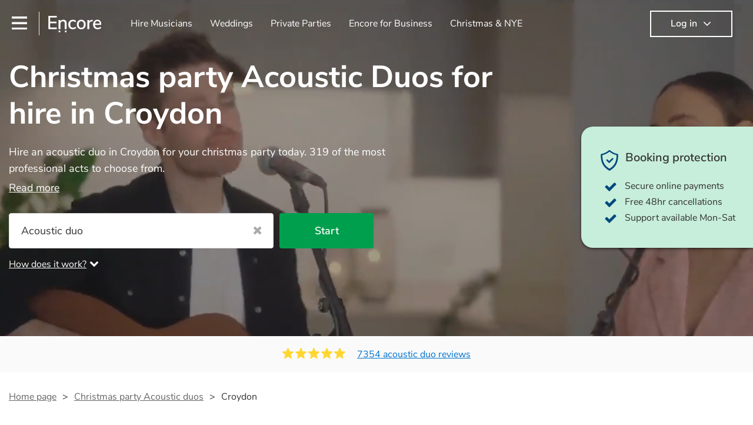

--- FILE ---
content_type: text/html; charset=utf-8
request_url: https://encoremusicians.com/occasions/christmas-party/acoustic-duos/croydon
body_size: 91679
content:
<!DOCTYPE html><html lang="en"><head><title>Best Christmas party Acoustic Duos for Hire in Croydon</title><meta type="category-page"><meta charset="utf-8"><meta http-equiv="X-UA-Compatible" content="IE=edge,chrome=1"><meta name="viewport" content="width=device-width, initial-scale=1.0, maximum-scale=5.0"><meta property="og:title" content="Best Christmas party Acoustic Duos for Hire in Croydon"><meta property="og:site_name" content="Encore"><meta property="og:type" content="website"><meta property="og:image" content="https://encoremusicians.com/img/fb-share-client.jpg"><meta property="og:description" content="Hire an acoustic duo in Croydon for your christmas party today. 319 of the most professional acts to choose from."><meta name="description" content="Hire an acoustic duo in Croydon for your christmas party today. 319 of the most professional acts to choose from."><link rel="apple-touch-icon-precomposed" sizes="57x57" href="https://encoremusicians.com/img/apple-touch-icon-57x57.png"><link rel="apple-touch-icon-precomposed" sizes="114x114" href="https://encoremusicians.com/img/apple-touch-icon-114x114.png"><link rel="apple-touch-icon-precomposed" sizes="72x72" href="https://encoremusicians.com/img/apple-touch-icon-72x72.png"><link rel="apple-touch-icon-precomposed" sizes="144x144" href="https://encoremusicians.com/img/apple-touch-icon-144x144.png"><link rel="apple-touch-icon-precomposed" sizes="60x60" href="https://encoremusicians.com/img/apple-touch-icon-60x60.png"><link rel="apple-touch-icon-precomposed" sizes="120x120" href="https://encoremusicians.com/img/apple-touch-icon-120x120.png"><link rel="apple-touch-icon-precomposed" sizes="76x76" href="https://encoremusicians.com/img/apple-touch-icon-76x76.png"><link rel="apple-touch-icon-precomposed" sizes="152x152" href="https://encoremusicians.com/img/apple-touch-icon-152x152.png"><link rel="icon" type="image/png" href="https://encoremusicians.com/img/favicon-196x196.png" sizes="196x196"><link rel="icon" type="image/png" href="https://encoremusicians.com/img/favicon-128x128.png" sizes="128x128"><link rel="icon" type="image/png" href="https://encoremusicians.com/img/favicon-96x96.png" sizes="96x96"><link rel="icon" type="image/png" href="https://encoremusicians.com/img/favicon-32x32.png" sizes="32x32"><link rel="icon" type="image/png" href="https://encoremusicians.com/img/favicon-16x16.png" sizes="16x16"><meta name="application-name" content="Encore Musicians"><meta name="msapplication-TileColor" content="#009F4D"><meta name="msapplication-TileImage" content="https://encoremusicians.com/img/mstile-144x144.png"><meta name="msapplication-square70x70logo" content="https://encoremusicians.com/img/mstile-70x70.png"><meta name="msapplication-square150x150logo" content="https://encoremusicians.com/img/mstile-150x150.png"><meta name="msapplication-wide310x150logo" content="https://encoremusicians.com/img/mstile-310x150.png"><meta name="msapplication-square310x310logo" content="https://encoremusicians.com/img/mstile-310x310.png"><meta name="p:domain_verify" content="0ed437205947eaaaaa936a079b54d77d"><meta name="theme-color" content="#333333"><link type="application/opensearchdescription+xml" rel="search" title="Encore" href="/osdd.xml"><script type="application/ld+json">[{"@context":"http://schema.org","@type":"BreadcrumbList","itemListElement":[{"@type":"ListItem","position":1,"name":"Home","item":"https://encoremusicians.com/"},{"@type":"ListItem","position":2,"name":"Christmas Party Acoustic duos","item":"https://encoremusicians.com/occasions/christmas-party/acoustic-duos"},{"@type":"ListItem","position":3,"name":"Croydon","item":"https://encoremusicians.com/occasions/christmas-party/acoustic-duos/croydon"}]},{"@context":"http://schema.org","@type":"Service","serviceType":"Acoustic duo","name":"Hire Acoustic duo in Croydon","areaServed":"Croydon","provider":{"@type":"Organization","name":"Encore Musicians"},"hasOfferCatalog":{"@type":"OfferCatalog","itemListElement":[{"@type":"Offer","name":"SLEEKE ACOUSTIC DUO","priceCurrency":"GBP","itemOffered":{"@type":"Service","url":"https://encoremusicians.com/SLEEKE-DUO","image":"https://storage.googleapis.com/encore_profilepictures/240/5b0b1b457493fb5122024cf4.jpg?1565883833932","potentialAction":{"@type":"Action","name":"Check availability","location":{"@type":"Place","name":"Croydon"},"target":{"@type":"EntryPoint","httpMethod":"https://encoremusicians.com/SLEEKE-DUO/enquire"}}},"price":1000},{"@type":"Offer","name":"Function Republic","priceCurrency":"GBP","itemOffered":{"@type":"Service","url":"https://encoremusicians.com/Function-Republic","image":"https://storage.googleapis.com/encore_profilepictures/240/617bfaf8ec85cd08a16353d1.jpg?1744129153366","potentialAction":{"@type":"Action","name":"Check availability","location":{"@type":"Place","name":"Croydon"},"target":{"@type":"EntryPoint","httpMethod":"https://encoremusicians.com/Function-Republic/enquire"}}},"price":3200},{"@type":"Offer","name":"Radio Soul","priceCurrency":"GBP","itemOffered":{"@type":"Service","url":"https://encoremusicians.com/Radio-Soul","image":"https://storage.googleapis.com/encore_profilepictures/240/61587aa65ebdd826ba8773a9.jpg?1633193260845","potentialAction":{"@type":"Action","name":"Check availability","location":{"@type":"Place","name":"Wallington"},"target":{"@type":"EntryPoint","httpMethod":"https://encoremusicians.com/Radio-Soul/enquire"}}},"price":3100},{"@type":"Offer","name":"Sleeke","priceCurrency":"GBP","itemOffered":{"@type":"Service","url":"https://encoremusicians.com/Sleeke","image":"https://storage.googleapis.com/encore_profilepictures/240/58b44992413616f8079e45f3.jpg?1582322990238","potentialAction":{"@type":"Action","name":"Check availability","location":{"@type":"Place","name":"Croydon"},"target":{"@type":"EntryPoint","httpMethod":"https://encoremusicians.com/Sleeke/enquire"}}},"price":1621.25},{"@type":"Offer","name":"Sleeke Band","priceCurrency":"GBP","itemOffered":{"@type":"Service","url":"https://encoremusicians.com/The-Sleeke-Band","image":"https://storage.googleapis.com/encore_profilepictures/240/5bd98fe39bb8be2ac505f882.jpg?1634854017840","potentialAction":{"@type":"Action","name":"Check availability","location":{"@type":"Place","name":"Croydon"},"target":{"@type":"EntryPoint","httpMethod":"https://encoremusicians.com/The-Sleeke-Band/enquire"}}},"price":2625},{"@type":"Offer","name":"Lily Day-Scott Duo","priceCurrency":"GBP","itemOffered":{"@type":"Service","url":"https://encoremusicians.com/Lily-Day-Scott-Duo","image":"https://storage.googleapis.com/encore_profilepictures/240/61686ad55fe73d281de16019.jpg?1697921276842","potentialAction":{"@type":"Action","name":"Check availability","location":{"@type":"Place","name":"South Croydon"},"target":{"@type":"EntryPoint","httpMethod":"https://encoremusicians.com/Lily-Day-Scott-Duo/enquire"}}},"price":1250},{"@type":"Offer","name":"The Standard Street Band","priceCurrency":"GBP","itemOffered":{"@type":"Service","url":"https://encoremusicians.com/The-Standard-Duo","image":"https://storage.googleapis.com/encore_profilepictures/240/62cbe9299285d5b0629ae76d.jpg?1657530837598","potentialAction":{"@type":"Action","name":"Check availability","location":{"@type":"Place","name":"South Croydon"},"target":{"@type":"EntryPoint","httpMethod":"https://encoremusicians.com/The-Standard-Duo/enquire"}}},"price":1200},{"@type":"Offer","name":"García","priceCurrency":"GBP","itemOffered":{"@type":"Service","url":"https://encoremusicians.com/Garcia","image":"https://storage.googleapis.com/encore_profilepictures/240/67ed12579dd9a68cf4e5b944.jpg?1754428741830","potentialAction":{"@type":"Action","name":"Check availability","location":{"@type":"Place","name":"London"},"target":{"@type":"EntryPoint","httpMethod":"https://encoremusicians.com/Garcia/enquire"}}},"price":500},{"@type":"Offer","name":"The Funktion People","priceCurrency":"GBP","itemOffered":{"@type":"Service","url":"https://encoremusicians.com/The-Funktion-People","image":"https://storage.googleapis.com/encore_profilepictures/240/5ddff6febb59b209dff72b7b.jpg?1574959655457","potentialAction":{"@type":"Action","name":"Check availability","location":{"@type":"Place","name":"Croydon"},"target":{"@type":"EntryPoint","httpMethod":"https://encoremusicians.com/The-Funktion-People/enquire"}}}},{"@type":"Offer","name":"Sandra & Paul","priceCurrency":"GBP","itemOffered":{"@type":"Service","url":"https://encoremusicians.com/SANDRAandPAUL","image":"https://storage.googleapis.com/encore_profilepictures/240/5730a383ffaace2c169f382c.jpg?1748954701335","potentialAction":{"@type":"Action","name":"Check availability","location":{"@type":"Place","name":"London"},"target":{"@type":"EntryPoint","httpMethod":"https://encoremusicians.com/SANDRAandPAUL/enquire"}}},"price":500},{"@type":"Offer","name":"The New Classics","priceCurrency":"GBP","itemOffered":{"@type":"Service","url":"https://encoremusicians.com/thenewclassics","image":"https://storage.googleapis.com/encore_profilepictures/240/58fa14e4de7db503134fc692.jpg?1502812999961","potentialAction":{"@type":"Action","name":"Check availability","location":{"@type":"Place","name":"London"},"target":{"@type":"EntryPoint","httpMethod":"https://encoremusicians.com/thenewclassics/enquire"}}},"price":800},{"@type":"Offer","name":"Social Season","priceCurrency":"GBP","itemOffered":{"@type":"Service","url":"https://encoremusicians.com/Social-Season-Duo","image":"https://storage.googleapis.com/encore_profilepictures/240/59d355cff9dcbaa43eaa04de.jpg?1711195759573","potentialAction":{"@type":"Action","name":"Check availability","location":{"@type":"Place","name":"London"},"target":{"@type":"EntryPoint","httpMethod":"https://encoremusicians.com/Social-Season-Duo/enquire"}}},"price":540},{"@type":"Offer","name":"Lyrebirds","priceCurrency":"GBP","itemOffered":{"@type":"Service","url":"https://encoremusicians.com/lyrebirds","image":"https://storage.googleapis.com/encore_profilepictures/240/607f2535a75f881f0aed04bd.jpg?1644575072810","potentialAction":{"@type":"Action","name":"Check availability","location":{"@type":"Place","name":"London"},"target":{"@type":"EntryPoint","httpMethod":"https://encoremusicians.com/lyrebirds/enquire"}}},"price":625},{"@type":"Offer","name":"Yuki & Alex","priceCurrency":"GBP","itemOffered":{"@type":"Service","url":"https://encoremusicians.com/Yuki--Alex","image":"https://storage.googleapis.com/encore_profilepictures/240/635bb4a49e5ee93c6aa58966.jpg?1722507779399","potentialAction":{"@type":"Action","name":"Check availability","location":{"@type":"Place","name":"London"},"target":{"@type":"EntryPoint","httpMethod":"https://encoremusicians.com/Yuki--Alex/enquire"}}},"price":500},{"@type":"Offer","name":"Abeo","priceCurrency":"GBP","itemOffered":{"@type":"Service","url":"https://encoremusicians.com/Abeo","image":"https://storage.googleapis.com/encore_profilepictures/240/637b97ead231c2a9e8d0c36b.jpg?1669050566117","potentialAction":{"@type":"Action","name":"Check availability","location":{"@type":"Place","name":"London"},"target":{"@type":"EntryPoint","httpMethod":"https://encoremusicians.com/Abeo/enquire"}}},"price":900},{"@type":"Offer","name":"The Swan Duo","priceCurrency":"GBP","itemOffered":{"@type":"Service","url":"https://encoremusicians.com/The-swanlock-duo","image":"https://storage.googleapis.com/encore_profilepictures/240/5800f076661b712c23c4bfe3.jpg?1699220988140","potentialAction":{"@type":"Action","name":"Check availability","location":{"@type":"Place","name":"London"},"target":{"@type":"EntryPoint","httpMethod":"https://encoremusicians.com/The-swanlock-duo/enquire"}}},"price":400},{"@type":"Offer","name":"The Supershakers Acoustic","priceCurrency":"GBP","itemOffered":{"@type":"Service","url":"https://encoremusicians.com/The-Supershakers-Acoustic","image":"https://storage.googleapis.com/encore_profilepictures/240/5e45448d0fea7817d339bb5c.jpg?1594938284782","potentialAction":{"@type":"Action","name":"Check availability","location":{"@type":"Place","name":"London"},"target":{"@type":"EntryPoint","httpMethod":"https://encoremusicians.com/The-Supershakers-Acoustic/enquire"}}},"price":1250},{"@type":"Offer","name":"The Canapés ","priceCurrency":"GBP","itemOffered":{"@type":"Service","url":"https://encoremusicians.com/The-Canapes","image":"https://storage.googleapis.com/encore_profilepictures/240/62de96059f08b15cea21ff6d.jpg?1658755219970","potentialAction":{"@type":"Action","name":"Check availability","location":{"@type":"Place","name":"London"},"target":{"@type":"EntryPoint","httpMethod":"https://encoremusicians.com/The-Canapes/enquire"}}},"price":725}]}},{"@context":"http://schema.org","@type":"LocalBusiness","url":"https://encoremusicians.com/occasions/christmas-party/acoustic-duos/croydon","name":"Croydon Christmas Party Acoustic duos","currenciesAccepted":"GBP","paymentAccepted":"All credit/debit cards","openingHours":"Mo-Su","logo":"https://encoremusicians.com/img/logo.png","image":"https://encoremusicians.com/img/logo.png","priceRange":"£320 - £4000+","aggregateRating":{"@type":"AggregateRating","ratingValue":4.96,"bestRating":"5","worstRating":"1","reviewCount":7354},"telephone":"020 3111 1480","address":{"@type":"PostalAddress","streetAddress":"103 Gaunt Street","addressLocality":"London","addressRegion":"London","postalCode":"SE1 6DP","addressCountry":"UK"}},{"@context":"http://schema.org","@type":"FAQPage","mainEntity":[{"@type":"Question","name":"Can any acoustic duo play my favourite song?","acceptedAnswer":{"@type":"Answer","text":"Professional acoustic duos will often take requests, but you will need to give them plenty of notice. Please also keep in mind that acoustic duos may ask for an small additional fee to prepare songs that aren't already on their song list. You can view the acoustic duo's song list on their Encore profile."}},{"@type":"Question","name":"How much time do acoustic duos take to set up?","acceptedAnswer":{"@type":"Answer","text":"Your acoustic duo will usually arrive about an hour or so before their performance begins to set up and get settled before they start playing. To avoid any delays, make sure the performance space is ready for the acoustic duo prior to their arrival."}},{"@type":"Question","name":"My venue has asked for the performer’s PLI & PAT inspection certificates. What are these?","acceptedAnswer":{"@type":"Answer","text":"PLI stands for Public Liability Insurance. This insurance covers damage to another person or their property (it is also known as third party insurance). As many of our acoustic duos are members of the Musician's Union, they are already covered by PLI up to £10 million. PAT stands for portable appliance testing. Most of our acoustic duos will already have a PAT inspection certificate for their musical equipment/PA system, which they can provide to your venue if they need it."}}]}]</script><!-- Google Tag Manager --><link rel="preconnect" href="https://www.googletagmanager.com" crossorigin><script async>window.dataLayer = window.dataLayer || [];
function gtag(){dataLayer.push(arguments);}
(function(w,d,s,l,i){w[l]=w[l]||[];w[l].push({'gtm.start':new Date().getTime(),event:'gtm.js'});var f=d.getElementsByTagName(s)[0],j=d.createElement(s),dl=l!='dataLayer'?'&l='+l:'';j.async=true;j.src='https://www.googletagmanager.com/gtm.js?id='+i+dl;f.parentNode.insertBefore(j,f);})(window,document,'script','dataLayer','GTM-TP4RD94');</script><!-- End Google Tag Manager --><script>var US_ENABLED = false; </script><link rel="canonical" href="https://encoremusicians.com/occasions/christmas-party/acoustic-duos/croydon"><link rel="next" href="/occasions/christmas-party/acoustic-duos/croydon?p=2"><link rel="preconnect" href="https://www.google.com" crossorigin><link rel="preconnect" href="https://www.google-analytics.com" crossorigin><link rel="preconnect" href="https://stats.g.doubleclick.net" crossorigin><link rel="preconnect" href="https://www.google.co.uk" crossorigin><link rel="preconnect" href="https://fonts.gstatic.com" crossorigin><link rel="preload" as="font" type="font/woff2" href="/dist/B-jkhYfk-fontawesome-webfont.woff2" crossorigin><link href="/dist/CyFJpeCa-public.css" rel="stylesheet"><link href="/dist/mMvueLSW-font-awesome.css" rel="stylesheet"><style>.button__label,.public-navbar,.public-sidebar{font-size:16px}.button{border-radius:2px;height:50px;outline:0;padding:0 20px;white-space:nowrap}.button__label{font-weight:600;text-align:center}.public-navbar__wrapper{z-index:3001}.public-sidebar__backdrop{z-index:3002}.public-sidebar__container{z-index:3003}.index-page__head__search__button{z-index:3101}.index-page__head__search .autocomplete{z-index:3102}#navbar-react,.public-navbar__menu{position:relative}.public-navbar{-ms-flex-pack:space-between;border-bottom:1px solid #ddd;border-top:1px solid #0000;color:#666;display:flex;font-weight:600;height:80px;-moz-justify-content:space-between;-ms-justify-content:space-between;justify-content:space-between;padding:10px 20px}.public-navbar__left{-moz-align-items:center;-ms-align-items:center;align-items:center;display:flex;-moz-flex-direction:row;flex-direction:row;-moz-flex-grow:1;-ms-flex-grow:1;flex-grow:1;height:100%;margin-right:20px}.public-navbar__right{-ms-flex-pack:flex-end;-moz-align-items:center;-ms-align-items:center;align-items:center;display:flex;float:right;-moz-justify-content:flex-end;-ms-justify-content:flex-end;justify-content:flex-end}.public-navbar__separator{border-left:1px solid #eee;height:40px;margin:0 15px}.public-navbar__login{padding:0 15px;position:relative}.public-navbar__login__button{align-items:center;border:2px solid #333;color:#333;display:flex;height:45px;justify-content:center;line-height:43px;min-width:140px;padding:0 15px;text-align:center}.public-navbar__login__button__icon{margin-bottom:5px;margin-left:8px;position:relative;top:2px}.public-navbar__wrapper{background:#fff;left:0;position:absolute;right:0;top:0}.public-sidebar__backdrop{background:#000;bottom:0;display:none;left:0;opacity:.5;position:fixed;right:0;top:0}.public-sidebar__container{background:#fff;bottom:0;color:#666;font-weight:600;height:100%;left:-260px;overflow:hidden;padding:20px 0;position:fixed;top:0;width:260px}.public-sidebar__menu{height:100%;position:relative;white-space:nowrap}.public-sidebar__menu__mega-menu{display:none}@media (max-width:1200px){.public-sidebar__menu__mega-menu{display:block}}.public-sidebar__menu__inner{display:none;height:100%;height:calc(100% - 40px);vertical-align:top;white-space:normal;width:100%}.public-sidebar__menu__inner__heading{color:#333;font-size:18px;font-weight:600;margin-bottom:15px;margin-top:20px}.public-sidebar__menu__inner__scrollbox{-webkit-overflow-scrolling:touch;height:100%;height:calc(100% - 43px);overflow-y:scroll;padding:0 20px}.public-sidebar__menu__item{color:#666;display:block;font-weight:400;padding:10px 0;position:relative}.public-sidebar__menu__item__icon{fill:#666;color:#666;display:inline-block;height:18px;margin-right:8px;position:relative;top:4px;width:18px}.public-sidebar__menu__item__chevron-left{color:#666;display:inline-block;margin-right:10px;position:relative;top:5px}.public-sidebar__menu__item__chevron-right{color:#666;position:absolute;right:0;top:10px}.public-sidebar__menu__separator{border-bottom:1px solid #eee;margin:10px 0}#content{padding-top:0!important}@media (max-width:991px){.public-navbar__login{margin-top:10px;padding:0}.public-navbar__login__button{position:inherit;right:auto;top:auto}.public-navbar__login.--navbar{display:none}}.public-navbar__separator.--logo{margin:0 15px 0 20px}.public-mega-menu__nav{-moz-align-items:center;-ms-align-items:center;align-items:center;display:flex;height:60px;margin:0 auto;max-width:850px;overflow:hidden;padding:0 15px 0 30px}.public-mega-menu__nav__item{border-bottom:2px solid #0000;border-top:2px solid #0000;display:block;transition:.1s ease-in .2s}.public-mega-menu__nav__item.--active,.public-mega-menu__nav__item: hover{border-bottom:2px solid #333;color:#333}.public-mega-menu__nav__item__link{border-bottom:1px solid #0000;border-top:1px solid #0000;color:#666;cursor:pointer;display:block;font-weight:500;padding:10px 15px;transition:border,color .1s ease-in .2s;white-space:nowrap}.public-mega-menu__nav__item__link:hover{border-bottom:1px solid #fff;color:#333}.public-mega-menu__nav__item__filler{display:block;height:20px;opacity:0;position:absolute;width:100px}.public-navbar__menu__icon{background-repeat:no-repeat;background-size:cover;cursor:pointer;display:inline-block;height:22px;position:relative;top:2px;transition:ease-in;width:26px}.public-navbar__menu__icon.--default{background-image:url(/img/navbar/menu-black.png)}.public-navbar__menu__icon.--default: active{filter:opacity(.5)}.public-navbar__menu__icon.--transparent{background-image:url(/img/navbar/menu-white.png)}.public-navbar__menu__icon.--transparent: active{filter:opacity(.5)}.public-navbar__menu__quote-count{background:#d0021b;border-radius:50%;color:#fff;display:none;font-size:12px;left:16px;padding:0 5px;position:absolute;top:-10px}@media (max-width:767px){.public-navbar__menu__quote-count{display:block}}.public-navbar__logo{background-image:url([data-uri]);background-position:50%;background-repeat:no-repeat;background-size:100%;cursor:pointer;height:30px;margin-right:5px;position:relative;top:1px;transition:0s ease-in .2s;width:90px}.public-navbar__wrapper.--transparent{background:#0000;color:#fff}.public-navbar__wrapper.--transparent .public-navbar{border-bottom:1px solid #0000}.public-navbar__wrapper.--transparent .public-navbar__logo{background-image:url([data-uri])}.public-navbar__wrapper.--transparent .public-navbar__enquiry.--navbar .public-navbar__enquiry__event-expand,.public-navbar__wrapper.--transparent .public-navbar__enquiry.--navbar .public-navbar__enquiry__event-label,.public-navbar__wrapper.--transparent .public-navbar__messages__icon{color:#fff}.public-navbar__wrapper.--transparent .public-navbar__enquiry.--navbar .public-navbar__enquiry__label,.public-navbar__wrapper.--transparent .public-navbar__login.--navbar .public-navbar__login__button{border:2px solid #fff;color:#fff}.public-navbar__wrapper.--transparent .public-navbar__login.--navbar .public-navbar__login__button: hover{border:2px solid #ddd;color:#ddd}.public-navbar__wrapper.--transparent .public-mega-menu__nav__item{border-bottom:2px solid #0000}.public-navbar__wrapper.--transparent .public-mega-menu__nav__item__link{color:#fff}.public-navbar__wrapper.--transparent .public-navbar__menu__icon{background-image:url(/img/navbar/menu-white.png)}</style><style>.button{height:50px;padding:0 20px;border-radius:2px;outline:0}.button.\--primary{background-color:#009f4d;border:1px solid #009f4d;color:#fff}.button.\--primary:hover{background-color:#00bb5b;border:1px solid #00bb5b}.button.\--primary:active,.button.\--primary:active:focus,.button.\--primary:focus{background-color:#029348;border:1px solid #029348}.button.\--secondary{background-color:#0072ce;border:1px solid #0072ce;color:#fff}.button.\--secondary:hover{background-color:#1383de;border:1px solid #1383de}.button.\--secondary:active,.button.\--secondary:active:focus,.button.\--secondary:focus{background-color:#006cc4;border:1px solid #006cc4}.button.\--tertiary{background-color:#fff;border:1px solid #ddd;color:#0072ce}.button.\--tertiary:hover{color:#1383de;border-color:#0072ce}.button.\--tertiary:active,.button.\--tertiary:active:focus,.button.\--tertiary:focus{color:#006cc4}.button.\--alternative{background-color:#e0e0e0;border:1px solid #e0e0e0}.button.\--alternative:hover{background-color:#d3d3d3;border:1px solid #d3d3d3}.button.\--link{border:none;color:#333;text-decoration:underline;background:#fff}.button.\--disabled{cursor:default;opacity:.5}.button__icon{font-size:18px;top:1px;margin-right:10px}.button__label{text-align:center;font-size:16px;font-weight:600}.button__label.\--primary{color:#fff}.expandable-text__text{margin:0}.expandable-text__button{display:inline-block;margin-top:5px;color:#0072ce}.expandable-text__button:hover{cursor:pointer}.expandable-text__button__icon{position:relative;top:2px;margin-left:5px;font-size:20px;font-weight:700}.star-rating__star:not(:last-child){margin-right:3px}.rating-banner{padding:20px 0 16px;background:#fafafa;min-height:62px}@media (max-width:767px){.rating-banner{padding:20px 0 18px;border-bottom:1px solid #eee}}.rating-banner__container{display:-webkit-box;display:-moz-box;display:-ms-flexbox;display:-webkit-flex;display:flex;-webkit-flex-direction:column;-moz-flex-direction:column;-ms-flex-direction:column;flex-direction:column}@media (max-width:767px){.rating-banner__container{max-width:485px}}.rating-banner__rating{display:-webkit-box;display:-moz-box;display:-ms-flexbox;display:-webkit-flex;display:flex;margin-right:40px}@media (max-width:991px){.rating-banner__rating{-webkit-flex-direction:column;-moz-flex-direction:column;-ms-flex-direction:column;flex-direction:column;margin-right:0;margin-bottom:10px}}@media (max-width:767px){.rating-banner__rating{display:none}}.rating-banner__rating__text{font-size:16px;font-weight:600;line-height:22px;margin-right:10px}@media (max-width:991px){.rating-banner__rating__text{-webkit-box-ordinal-group:1;-moz-box-ordinal-group:1;-ms-flex-order:1;-webkit-order:1;order:1;display:block;margin-right:0;font-size:18px}}@media (max-width:991px){.rating-banner__rating__logo{-webkit-box-ordinal-group:0;-moz-box-ordinal-group:0;-ms-flex-order:0;-webkit-order:0;order:0;margin-bottom:3px}}.rating-banner__rating__logo__stars{position:relative;top:-6px;width:80px;margin-right:10px}.rating-banner__rating__logo__company{display:inline-block;position:relative;top:-1px;height:20px}@media (max-width:991px){.rating-banner__rating__logo__company{left:-6px}}.rating-banner__rating__logo__company a{color:#333}.rating-banner__reviews{display:-webkit-box;display:-moz-box;display:-ms-flexbox;display:-webkit-flex;display:flex;-webkit-justify-content:center;-moz-justify-content:center;-ms-justify-content:center;justify-content:center;-ms-flex-pack:center}@media (max-width:991px){.rating-banner__reviews{-webkit-flex-direction:row;-moz-flex-direction:row;-ms-flex-direction:row;flex-direction:row}}.rating-banner__reviews__link{color:#0072ce;text-decoration:underline}.rating-banner__reviews .star-rating__container{margin-right:20px;position:relative;top:-3px;white-space:nowrap}@media (max-width:991px){.rating-banner__reviews .star-rating__container{margin-right:10px}}.breadcrumb{display:-webkit-box;display:-moz-box;display:-ms-flexbox;display:-webkit-flex;display:flex;-webkit-flex-wrap:wrap;-moz-flex-wrap:wrap;-ms-flex-wrap:wrap;flex-wrap:wrap;margin-bottom:30px}@media (max-width:767px){.breadcrumb{margin-bottom:20px}}.breadcrumb__item{position:relative;font-size:16px;line-height:22px}@media (max-width:767px){.breadcrumb__item{line-height:28px}}.breadcrumb__item__label.\--active{color:#333}.breadcrumb__item__label.\--link{color:#666;cursor:pointer;text-decoration:underline}.breadcrumb__item:not(:last-child){margin-right:10px;padding-right:20px}.breadcrumb__item:not(:last-child):after{content:">";position:absolute;right:0}.autocomplete__container{width:200px}.autocomplete__label{font-size:16px;margin-bottom:10px}.autocomplete__input{height:40px;width:100%;border-radius:4px;border:1px solid #ddd;background-color:#fff;padding:5px 8px;-webkit-appearance:none;outline:0}.autocomplete__close{position:absolute;font-size:20px;color:#aaa;right:19px;top:19px;cursor:pointer}.autocomplete__close:hover{color:#888}.autocomplete__dropdown{position:relative;width:100%;z-index:1000}.autocomplete__dropdown__list{width:100%;max-height:200px;overflow-y:scroll;border:1px solid #ddd;background-color:#fff;list-style:none;padding:0;border-radius:4px;margin-top:0;margin-bottom:0}.autocomplete__dropdown__list.\--message{border-bottom-left-radius:0;border-bottom-right-radius:0}.autocomplete__dropdown__list__container{position:absolute;z-index:99;width:100%}.autocomplete__dropdown__list__item{height:40px;padding:10px;overflow:hidden}.autocomplete__dropdown__list__item:hover{cursor:pointer}.autocomplete__dropdown__list__item.\--active{background-color:#eee}.autocomplete__dropdown__list__item.\--no-result:hover{background-color:#fff;cursor:auto}.autocomplete__dropdown__list__message{font-size:14px;border:1px solid #ddd;background-color:#fff;padding:10px;border-bottom-left-radius:4px;border-bottom-right-radius:4px}.autocomplete__dropdown__list__message__link{font-size:14px;text-decoration:underline;cursor:pointer}.pac-item{padding:5px 10px}.pac-icon{display:none}.pac-logo:after{background-size:80px 10px}#rheostat-slider .rheostat{overflow:visible}#rheostat-slider .rheostat-slider{margin:15px 15px 10px;max-width:350px}#rheostat-slider .rheostat-background{background-color:#fbfbfb;border:1px solid #ddd;position:relative;height:10px!important;top:-3px;border-radius:4px}#rheostat-slider .rheostat-progress{z-index:3;background-color:#0072ce!important;position:absolute!important;border-radius:4px;height:10px;top:-3px}#rheostat-slider .rheostat-handle{position:absolute;cursor:pointer;width:30px!important;height:30px!important;border:1px solid #ddd!important;background-color:#fbfbfb!important;border-radius:30px!important;outline:0!important;z-index:4!important;box-shadow:0 2px 2px rgba(72,72,72,.3)!important;margin-left:-16px!important;top:-14px!important}#rheostat-slider .rheostat-handle:after,#rheostat-slider .rheostat-handle:before{content:"";display:block;position:absolute;background-color:#fbfbfb}.input__label{font-size:16px;margin-bottom:10px}.input__field{height:35px;width:200px;border-radius:4px;border:1px solid #e5e5e5;background-color:#fff;padding:5px 8px;-webkit-appearance:none;outline:0;display:inline-block}.input__error{display:inline-block;margin-left:20px}@media (max-width:767px){.input__error{display:block;margin-left:0;margin-top:10px}}.input__error__icon{color:red;font-size:18px}.input__error__text{color:red;margin-left:10px;font-size:14px}.input__criteria__container{margin-top:5px}.input__criteria__item{display:inline-block}.input__criteria__item:not(:last-child){margin-right:10px}.input__criteria__icon{margin-right:5px;color:#0072ce;font-size:14px}.input__criteria__text{font-size:12px;color:#333}.text-selector__text{height:60px;width:164px;border:1px solid #ddd;border-radius:4px;background-color:#fff;color:#666;font-size:16px;font-weight:500;padding:5px 10px;cursor:pointer;display:table-cell;vertical-align:middle;text-align:center}.text-selector__text:hover{box-shadow:0 1px 2px rgba(0,0,0,.2);color:#0072ce}.text-selector__text.\--selected{border:1px solid #0072ce;color:#0072ce}.editable-text-selector__text{height:58px;width:164px;border:1px solid #ddd;border-radius:4px;background-color:#fff;color:#0072ce;font-size:16px;font-weight:500;padding:5px 20px;cursor:pointer;display:table-cell;vertical-align:middle;text-align:center}.editable-text-selector__text:hover{box-shadow:0 1px 2px rgba(0,0,0,.2)}.editable-text-selector__text.\--selected{cursor:auto;border:1px solid #0072ce}.editable-text-selector__input{height:40px;padding:5px 0;border:0;border-bottom:1px solid #ddd;-webkit-appearance:none;outline:0;color:#333;width:100%}.editable-text-selector__input::-moz-placeholder{font-size:16px;font-style:italic}.editable-text-selector__input::-ms-input-placeholder{font-size:16px;font-style:italic}.editable-text-selector__input::-webkit-input-placeholder{font-size:16px;font-style:italic}.radio-selector-group__container>.text-selector__container{display:inline-block;margin-right:10px}.radio-selector-group__container>.text-selector__container:last-child{margin-right:0}@media (max-width:450px){.radio-selector-group__container>.text-selector__container{display:table;margin-bottom:10px;width:100%}.radio-selector-group__container>.text-selector__container:last-child{margin-bottom:0}}.radio-selector-group__label{font-size:16px;line-height:22px;margin-bottom:10px}.video-player__wrapper{position:relative;width:100%}.video-player__wrapper:hover{cursor:pointer}.video-player__wrapper:hover .video-player__overlay{display:block}.video-player__overlay{display:none;position:absolute;top:0;left:0;bottom:0;right:0;background:#000;opacity:.5}.video-player__controls{position:absolute;top:40%;display:table;height:50px;color:#fff;width:100%;z-index:1}.video-player__controls__left{width:100px;display:table-cell;text-align:center;vertical-align:middle}.video-player__controls__middle{width:calc(100% - 200px);display:table-cell;text-align:center;vertical-align:middle}.video-player__controls__right{width:100px;display:table-cell;text-align:center;vertical-align:middle}.video-player__controls__btn-watch{width:120px;height:40px;color:#333;background:#fff;border-radius:20px;cursor:pointer;line-height:40px;margin:0 auto}.video-player__controls__btn-watch__icon{margin-right:10px}.video-player__controls__btn-next,.video-player__controls__btn-prev{cursor:pointer;font-size:45px}.vimeo-player,.youtube-player{background:#000}.vimeo-player__thumbnail,.youtube-player__thumbnail{background-color:#000;background-position:50%;background-repeat:no-repeat;height:350px;background-size:cover}@media (max-width:450px){.vimeo-player__thumbnail,.youtube-player__thumbnail{height:60vw}}.profile-tile{position:relative;background:#fff;color:#333;margin-bottom:20px;height:550px;max-width:360px;border-radius:4px;overflow:hidden;border:1px solid #ddd}@media (max-width:767px){.profile-tile{height:auto;min-height:550px}}.profile-tile:hover{box-shadow:0 1px 2px rgba(0,0,0,.2)}.profile-tile:hover .profile-tile__info__section{background:#fdfdfd}.profile-tile:hover .profile-tile__info__reviews__link:not(.\--no-reviews){text-decoration:underline}.profile-tile:hover .profile-tile__info__reviews__link:not(.\--no-reviews):hover{text-decoration:none}.profile-tile__video{width:100%;height:360px;overflow:hidden;background:#000}.profile-tile__video__close{position:absolute;left:12px;top:20px;cursor:pointer;color:#ddd;font-size:20px}.profile-tile__video .video-player__wrapper{top:60px;height:200px;overflow:hidden}@media (max-width: 767px) {#category-page .category-page__video-header__video-overlay.violinist {object-position:75%}#category-page .category-page__video-header__video-overlay.entertainer,#category-page .category-page__video-header__video-overlay.wedding-entertainer {object-position: 65%}}.profile-tile__image{display:block;background-size:cover;background-repeat:no-repeat;background-position:50%;width:100%;object-fit:cover;aspect-ratio:1}.profile-tile__image:hover{cursor:pointer}.profile-tile__image__section{position:relative}.profile-tile__image__overlay{position:absolute;top:0;left:0;right:0;height:360px;z-index:1;cursor:pointer}@media (max-width:991px){.profile-tile__image__overlay{display:none}.profile-tile__image__overlay.--category-overlay{display:block}}.profile-tile__image__overlay.overlay {width: 100%;height: 100%;top: 0;display: none}.profile-tile__image__overlay:hover.overlay {display: flex;align-items: center;justify-content: center;top: 0;background-color: rgba(0, 0, 0, 0.5);transition: background-color 0.2s linear;}@media (max-width:991px){.profile-tile__image__overlay:hover.overlay{display:none}}.profile-tile__image__overlay__text{position:absolute;top:160px;left:0;right:0;text-align:center;color:#fff;z-index:2;display:none;font-size:18px}.profile-tile__image__overlay__curtain{width:100%;height:100%;background-color:transparent;transition:background-color .2s linear}.profile-tile__image__overlay:hover .profile-tile__image__overlay__curtain{background-color:rgba(0,0,0,.5)}.profile-tile__image__overlay:hover .profile-tile__image__overlay__text{display:block}.profile-tile__label{position:absolute;top:10px;left:15px;background-color:#009f4d;color:#fff;padding:10px 15px;border-radius:2px;font-weight:600}.profile-tile__label .fa{margin-right:6px}.profile-tile__overlay{position:absolute;bottom:0;right:0;left:0;z-index:3}.profile-tile__buttons__section{display:-webkit-box;display:-moz-box;display:-ms-flexbox;display:-webkit-flex;display:flex;-webkit-justify-content:space-between;-moz-justify-content:space-between;-ms-justify-content:space-between;justify-content:space-between;-ms-flex-pack:space-between;-webkit-align-items:center;-moz-align-items:center;-ms-align-items:center;align-items:center;padding:18px 15px}.profile-tile__buttons__watch-btn{-webkit-flex-basis:50%;-moz-flex-basis:50%;-ms-flex-basis:50%;flex-basis:50%;margin-right:5px}.profile-tile__buttons__watch-btn .button{width:100%;height:45px;border-radius:22px;padding:0 10px;transition:border-radius .2s ease-out}.profile-tile__buttons__watch-btn.\--media-playing .button{border-radius:4px}.profile-tile__buttons__watch-btn__icon{font-size:16px;top:-2px;margin-right:10px}.profile-tile__buttons__quote-btn{-webkit-flex-basis:50%;-moz-flex-basis:50%;-ms-flex-basis:50%;flex-basis:50%;margin-left:5px;height:45px;line-height:45px;background:#fff;padding:0 5px;border-radius:22px;text-align:center;border:1px solid #ddd;transition:border-radius .2s ease-out}.profile-tile__buttons__quote-btn.\--media-playing{border-radius:4px}.profile-tile__buttons__quote-btn.\--disabled{cursor:default}.profile-tile__buttons__quote-btn.\--confirmed{background:#fafafa;white-space:nowrap}.profile-tile__buttons__quote-btn__icon{font-size:18px;margin-right:5px}.profile-tile__buttons__quote-btn__icon.\--confirmed{color:#009f4d;cursor:default!important}.profile-tile__buttons__quote-btn__text{color:#0072ce;font-size:16px;line-height:16px;font-weight:600;white-space:nowrap}.profile-tile__buttons__quote-btn__text.\--confirmed{color:#666}.profile-tile__buttons__quote-btn:hover__text{color:#1383de}.profile-tile__info__section{background:#fff;padding:15px;overflow:hidden;min-height:120px;border-top:1px solid #eee}.profile-tile__info__top{display:-webkit-box;display:-moz-box;display:-ms-flexbox;display:-webkit-flex;display:flex;-webkit-justify-content:space-between;-moz-justify-content:space-between;-ms-justify-content:space-between;justify-content:space-between;-ms-flex-pack:space-between;margin-bottom:2px}.profile-tile__info__top.\--noprice{margin-bottom:8px}.profile-tile__info__middle{overflow:hidden;max-height:58px;margin-bottom:5px}.profile-tile__info__bottom{display:-webkit-box;display:-moz-box;display:-ms-flexbox;display:-webkit-flex;display:flex}.profile-tile__info__shortbio{min-height:76px;margin-top:10px;color:#777}@media (max-width:767px){.profile-tile__info__shortbio{min-height:auto}}.profile-tile__info__shortbio .expandable-text__button{color:#666;font-size:14px;margin-top:2px;text-decoration:underline}.profile-tile__info__shortbio .expandable-text__button:hover{text-decoration:none}.profile-tile__info__reviews__stars{margin-right:5px}.profile-tile__info__reviews__star{color:#fde16d;font-size:16px;letter-spacing:2px}.profile-tile__info__reviews__link{font-size:14px;white-space:nowrap}.profile-tile__info__reviews__link:not(.\--no-reviews){color:#666;cursor:pointer}@media (max-width:991px){.profile-tile__info__reviews__link:not(.\--no-reviews){text-decoration:underline}}.profile-tile__info__reviews__link.\--no-reviews{color:#666}.profile-tile__info__price{color:#009f4d;font-weight:700;position:relative;top:-4px;-webkit-touch-callout:none;-webkit-user-select:none;-khtml-user-select:none;-moz-user-select:none;-ms-user-select:none;user-select:none}.profile-tile__info__price__label{font-size:16px;margin-right:5px}.profile-tile__info__price__value{font-size:20px}.profile-tile__info__name{font-size:20px;cursor:pointer}.profile-tile__info__name__text{display:inline-block;color:#333;font-size:20px;font-weight:500;line-height:26px;margin:0 10px 0 0}.profile-tile__info__name__link{display:inline-block;white-space:nowrap;font-size:16px;color:#0072ce}.profile-tile__info__name__link:hover{color:#1383de}.profile-tile__info__tag{font-size:16px;color:#555;margin-right:10px;overflow:hidden;text-overflow:ellipsis;white-space:nowrap;display:inline-block;max-width:50%}.profile-tile__info__location{display:table;font-size:16px;white-space:nowrap}.profile-tile__info__location__icon{padding:0 6px 0 2px;display:table-cell;font-size:18px;position:relative;left:1px;top:1px}.profile-tile__info__location__text{display:inline-block;vertical-align:bottom;max-width:150px;overflow:hidden;text-overflow:ellipsis;white-space:nowrap;color:#555}.profile-tile__info__location__text.\--distance{max-width:130px}.profile-tile__info__location__distance{display:inline-block;color:#666;font-size:14px;margin-left:5px}.profile-tile__availability{display:-webkit-box;display:-moz-box;display:-ms-flexbox;display:-webkit-flex;display:flex}.profile-tile__availability__container{position:absolute;top:5px;left:5px;border-radius:8px;border:1px solid #ddd;background:#fff;z-index:5;overflow:hidden;padding:5px 10px;transition:all .3s linear}.profile-tile__availability__icon{top:1px;color:#009f4d;font-size:20px;margin-right:7px}.profile-tile__availability__label.\--media-playing b{display:none}@media (max-width:991px){.profile-tile__availability__label b{display:none}}.profile-tile__shortlist__container{position:absolute;top:10px;right:10px;border-radius:22px;height:45px;width:45px;cursor:pointer;background:hsla(0,0%,100%,.8);z-index:5;overflow:hidden;padding:0 12px 0 13px;transition:all .3s linear}.profile-tile__shortlist__container:hover:not(.\--shortlisted){background:#fff}.profile-tile__shortlist__container:hover:not(.\--shortlisted) .profile-tile__shortlist__icon{color:#d0021b}.profile-tile__shortlist__container.\--shortlisted{background:#fff}.profile-tile__shortlist__container.\--media-playing{width:125px;border-radius:2px;padding:0 20px}.profile-tile__shortlist__container.\--media-playing.\--shortlisted{background:#fff;width:145px}.profile-tile__shortlist__container.\--media-playing.\--shortlisted .profile-tile__shortlist__label{text-decoration:none;color:#333}.profile-tile__shortlist__button{display:-webkit-box;display:-moz-box;display:-ms-flexbox;display:-webkit-flex;display:flex;-webkit-align-items:center;-moz-align-items:center;-ms-align-items:center;align-items:center;overflow:hidden;height:100%}.profile-tile__shortlist__label{color:#666;text-decoration:underline}.profile-tile__shortlist__label.\--shortlisted{color:#333}.profile-tile__shortlist__icon{color:#666;font-size:20px;margin-right:5px;top:1px}.profile-tile__shortlist__icon.\--shortlisted{color:#d0021b;margin-left:0}.profile-tile__shortlist__icon:not(.\--shortlisted):hover{color:#d0021b}#SlidingPanel .sliding-panel__backdrop{position:fixed;top:0;left:0;right:0;bottom:0;z-index:4000;-webkit-overflow-scrolling:touch;background:rgba(0,0,0,.5)}#SlidingPanel .sliding-panel__content{position:fixed;top:100%;left:0;right:0;bottom:0;background:#fff;z-index:4001;overflow:scroll;-webkit-overflow-scrolling:touch;padding:40px}@media (max-width:991px){#SlidingPanel .sliding-panel__content{padding:20px}}#SlidingPanel .sliding-panel__content.\--show{transition:all .4s ease-out;top:40%}@media (max-width:991px){#SlidingPanel .sliding-panel__content.\--show{top:0}}#SlidingPanel .sliding-panel__content.\--hide{transition:all .2s ease-out;top:100%}#SlidingPanel .sliding-panel__close-btn{position:absolute;top:20px;right:40px;cursor:pointer;font-size:22px;width:24px;text-align:center}@media (max-width:767px){#SlidingPanel .sliding-panel__close-btn{right:20px}}.numbered-list__item{position:relative;margin-bottom:20px}.numbered-list__item:not(:last-child):after{content:"";border-left:2px solid #ddd;position:absolute;left:14px;top:30px;height:15px}.numbered-list__item__number{display:inline-block;vertical-align:top;width:30px;height:30px;text-align:center;border-radius:50%;margin-right:10px;padding:5px;position:relative;top:-3px;font-weight:700}.numbered-list__item__number.\--green{background:#009f4d;color:#fff}.numbered-list__item__number.\--gray{background:#f6f6f6;color:#0072ce}.numbered-list__item__text{display:inline-block;vertical-align:middle;font-size:18px;width:calc(100% - 50px)}.stop-scroll-fix{position:fixed;left:0;right:0;height:99999px;overflow-y:scroll}.alert-message__box{display:table;margin:15px 0;width:100%;max-width:850px;border-radius:3px;padding:10px 15px;max-width:600px}.alert-message__box.\--info{border:1px solid #222e4e;background-color:#e9f0ff}.alert-message__box.\--success{border:1px solid #468847;background-color:#dff0d8}.alert-message__box.\--warning{border:1px solid #f5a623;background-color:rgba(245,166,35,.1)}.alert-message__box.\--error{border:1px solid red;background-color:#ffe5df}.alert-message__box.\--warn{border:1px solid #f5a623;background-color:rgba(245,166,35,.1)}.alert-message__left-panel{display:table-cell;width:30px;vertical-align:top}.alert-message__right-panel{display:table-cell;font-size:16px}.alert-message__body__title{font-weight:700;margin:0;line-height:22px;margin-bottom:5px;margin-top:2px}.alert-message__body__description{font-weight:400;margin:0;line-height:22px;margin-bottom:2px}.alert-message__body__link{color:#0072ce;cursor:pointer}.alert-message__icon{font-size:22px;vertical-align:top}.alert-message__icon.\--info{color:#222e4e}.alert-message__icon.\--success{color:#468847}.alert-message__icon.\--warning{color:#f5a623}.alert-message__icon.\--error{color:red;top:-1px}.alert-message__icon.\--warn{color:#f5a623;top:-1px}.shortened-text__text{margin:0}.shortened-text__text:not(.\--expand).\--horizontal{text-overflow:ellipsis;white-space:nowrap}.shortened-text__button{padding-top:10px;color:#0072ce}.shortened-text__button.\--horizontal{padding-top:0;padding-left:10px}@media (max-width:767px){.shortened-text__button.\--horizontal{padding-top:10px;padding-left:0;width:100%}}.shortened-text__button.\--horizontal.\--expand{width:100%;padding-top:10px;padding-left:0}.shortened-text__button__text:hover{cursor:pointer}.bar-chart{position:relative}.bar-chart,.bar-chart__area{display:-webkit-box;display:-moz-box;display:-ms-flexbox;display:-webkit-flex;display:flex;-webkit-flex-grow:1;-moz-flex-grow:1;-ms-flex-grow:1;flex-grow:1}.bar-chart__area{-webkit-justify-content:space-between;-moz-justify-content:space-between;-ms-justify-content:space-between;justify-content:space-between;-ms-flex-pack:space-between;-webkit-align-items:flex-end;-moz-align-items:flex-end;-ms-align-items:flex-end;align-items:flex-end;z-index:1}.bar-chart__item{display:-webkit-box;display:-moz-box;display:-ms-flexbox;display:-webkit-flex;display:flex;-webkit-flex-direction:column;-moz-flex-direction:column;-ms-flex-direction:column;flex-direction:column;-webkit-align-items:center;-moz-align-items:center;-ms-align-items:center;align-items:center;-webkit-justify-content:flex-end;-moz-justify-content:flex-end;-ms-justify-content:flex-end;justify-content:flex-end;-ms-flex-pack:flex-end}.bar-chart__item:not(:last-child){margin-right:5px}.bar-chart__item__label{height:25px;font-size:12px;font-weight:600;line-height:25px;text-align:center}.bar-chart__item__bar{width:24px;border:1px solid #009f4d;border-radius:2px 2px 0 0;background-color:#7fcfa6}@media (max-width:450px){.bar-chart__item__bar{width:15px}}@media (max-width:767px){.bar-chart__item:not(:first-child):not(:last-child):not(:nth-child(6)) .bar-chart__item__bar{margin-bottom:25px}.bar-chart__item:not(:first-child):not(:last-child):not(:nth-child(6)) .bar-chart__item__label{display:none}}.bar-chart__background{position:absolute;top:0;right:0;left:0}.bar-chart__background__line{border-top:1px dashed #eee}.price-calculator-section__title{font-size:22px;font-weight:600;line-height:30px;margin-bottom:10px}.price-calculator-section__description{font-size:16px;line-height:22px;margin-bottom:20px}.price-calculator-section__default-stages{display:-webkit-box;display:-moz-box;display:-ms-flexbox;display:-webkit-flex;display:flex;margin-bottom:20px}@media (max-width:767px){.price-calculator-section__default-stages{-webkit-flex-direction:column;-moz-flex-direction:column;-ms-flex-direction:column;flex-direction:column}}.price-calculator-section__hidden-stages{padding-bottom:40px}.price-calculator-section__stage.\--hours{margin-right:50px}@media (max-width:767px){.price-calculator-section__stage.\--hours{margin-right:0;margin-bottom:20px}}@media (max-width:767px){.price-calculator-section__stage.\--hours .text-selector__container{display:inline-block;width:30%;vertical-align:top;margin-right:7px}}.price-calculator-section__stage.\--hours .text-selector__text{width:132px}@media (max-width:767px){.price-calculator-section__stage.\--group-size{margin-right:0}}@media (max-width:767px){.price-calculator-section__stage.\--group-size .text-selector__container{display:inline-block;width:30%;vertical-align:top;margin-right:7px}}.price-calculator-section__stage.\--group-size .text-selector__text{width:82px}.price-calculator-section__stage.\--quote{border-radius:8px;border:1px solid #eee;background:#f6f6f6;margin-bottom:30px;padding:20px;position:relative}.price-calculator-section__stage.\--inactive{opacity:.5}.price-calculator-section__stage__question{margin-bottom:20px}.price-calculator-section__stage__question.\--quote{margin-bottom:0;position:absolute;top:-9px;left:0}.price-calculator-section__stage__question__number{display:inline-block;vertical-align:top;width:25px;height:25px;text-align:center;background:#009f4d;color:#fff;border-radius:50%;margin-right:10px;padding:2px;position:relative;top:-3px}.price-calculator-section__stage__question__text{font-size:16px;font-weight:600;line-height:22px}.price-calculator-section__stage__quote__label{text-align:center;margin-bottom:5px}.price-calculator-section__stage__quote__value{font-size:20px;font-weight:600;line-height:24px;text-align:center}.price-calculator-section__stage__enquiry__row{display:-webkit-box;display:-moz-box;display:-ms-flexbox;display:-webkit-flex;display:flex}@media (max-width:991px){.price-calculator-section__stage__enquiry__row{-webkit-flex-direction:column;-moz-flex-direction:column;-ms-flex-direction:column;flex-direction:column}}.price-calculator-section__stage__enquiry__left{display:-webkit-box;display:-moz-box;display:-ms-flexbox;display:-webkit-flex;display:flex;-webkit-flex-basis:50%;-moz-flex-basis:50%;-ms-flex-basis:50%;flex-basis:50%}.price-calculator-section__stage__enquiry__expert{padding-right:20px}.price-calculator-section__stage__enquiry__expert__image{border-radius:50%;width:100px;height:100px}@media (max-width:991px){.price-calculator-section__stage__enquiry__expert__image{width:100px;height:100px}}@media (max-width:767px){.price-calculator-section__stage__enquiry__expert__image{width:60px;height:60px}}.price-calculator-section__stage__enquiry__expert__header{font-size:16px;font-weight:600;line-height:22px}.price-calculator-section__stage__enquiry__expert__text{margin-bottom:20px;font-size:16px;line-height:22px;max-width:270px}@media (max-width:767px){.price-calculator-section__stage__enquiry__expert__text{margin-bottom:10px}}@media (max-width:767px){.price-calculator-section__stage__enquiry__buttons.\--desktop{display:none}}.price-calculator-section__stage__enquiry__buttons.\--mobile{display:none}@media (max-width:767px){.price-calculator-section__stage__enquiry__buttons.\--mobile{display:block;margin-top:20px}}.price-calculator-section__stage__enquiry__buttons .button.\--primary{font-size:18px;height:50px;width:170px}@media (max-width:991px){.price-calculator-section__stage__enquiry__buttons .button.\--primary{width:100%}}.price-calculator-section__stage__enquiry__buttons .button.\--link{color:#666;background:0 0;height:40px;width:120px}@media (max-width:991px){.price-calculator-section__stage__enquiry__buttons .button.\--link{width:100%;margin-top:5px}}@media (max-width:767px){.price-calculator-section__stage__enquiry__buttons .button.\--link,.price-calculator-section__stage__enquiry__list{display:none}}.price-calculator-section__stage__enquiry__list__item{position:relative}.price-calculator-section__stage__enquiry__list__item:not(:last-child){margin-bottom:20px}.price-calculator-section__stage__enquiry__list__item:not(:last-child):after{content:"";border-left:2px solid #ddd;position:absolute;left:14px;top:30px;height:15px}.price-calculator-section__stage__enquiry__list__item__number{display:inline-block;vertical-align:top;width:30px;height:30px;text-align:center;background:#009f4d;color:#fff;border-radius:50%;margin-right:10px;padding:5px;position:relative;top:-3px}.price-calculator-section__stage__enquiry__list__item__text{display:inline-block;vertical-align:middle;font-size:16px;width:calc(100% - 50px)}.price-calculator-section__notification{max-width:420px;margin-top:-10px;margin-bottom:30px}.loading-container{padding-top:20px;text-align:center;display:table;width:100%;margin:0 auto}.loading-container .loading-content{display:table-cell;height:100%;vertical-align:middle;overflow:hidden}.loading-container .loading-content img{width:80px;height:80px;margin-bottom:20px}.loading-container .loading-content .loading-text{padding:0 15px;max-width:350px;margin:0 auto;min-width:250px;color:#333;font-family:Nunito Sans,sans-serif;font-size:24px;font-weight:500;line-height:29px;text-align:center;margin-top:20px}@media (max-width:767px){.loading-container .loading-content .loading-text{font-size:22px}}.loading-container .loading-content .loading-dots{margin-top:25px}@media (max-width:767px){.loading-container .loading-content .loading-dots{margin-top:20px}}.loading-container .loading-content .loading-dots .dot{margin-left:6px;margin-right:6px;display:inline-block;background-color:#009f4d;width:18px;height:18px;border-radius:50%}@media (max-width:767px){.loading-container .loading-content .loading-dots .dot{width:16px;height:16px}}.loading-container .loading-content .loading-dots span{animation-name:blink;animation-duration:1.4s;animation-iteration-count:infinite;animation-fill-mode:both}.loading-container .loading-content .loading-dots span:nth-child(2){animation-delay:.2s}.loading-container .loading-content .loading-dots span:nth-child(3){animation-delay:.4s}@keyframes blink{0%{opacity:.2}20%{opacity:1}to{opacity:.2}}.faqs{margin-top:50px}.faqs__title{font-size:28px;font-weight:600;margin:0}.faqs__description{font-size:16px;line-height:22px;margin:20px 0 0}.faqs__list{display:-webkit-box;display:-moz-box;display:-ms-flexbox;display:-webkit-flex;display:flex;-webkit-flex-wrap:wrap;-moz-flex-wrap:wrap;-ms-flex-wrap:wrap;flex-wrap:wrap;margin:30px 0 0}@media (max-width:767px){.faqs__list{-webkit-flex-direction:column;-moz-flex-direction:column;-ms-flex-direction:column;flex-direction:column}}.faqs__item{width:50%}.faqs__item:nth-child(odd){padding-right:30px}@media (max-width:767px){.faqs__item:nth-child(odd){padding-right:0}}.faqs__item:nth-child(2n){padding-left:20px}@media (max-width:767px){.faqs__item:nth-child(2n){padding-left:0}}@media (max-width:767px){.faqs__item{padding:0;width:100%}}.faqs__item:not(:last-child){margin-bottom:50px}@media (max-width:767px){.faqs__item:not(:last-child){margin-bottom:30px}}.faqs__icon{display:table-cell;color:#009f4d;font-size:22px;padding-right:10px}.faqs__question{display:table-cell;padding:0 0 20px;font-size:18px;font-weight:600;line-height:24px}.faqs .shortened-text__text{border:1px solid #eee;border-bottom:0;border-top-left-radius:8px;border-top-right-radius:8px;background-color:#f6f6f6;padding:20px 20px 0;font-size:16px;line-height:22px;white-space:pre-line;word-break:break-word}.faqs .shortened-text__button{width:100%;border:1px solid #eee;border-top:0;border-bottom-left-radius:8px;border-bottom-right-radius:8px;background-color:#f6f6f6;padding:10px 20px 20px}.article-tile{display:block;border-radius:4px;border:1px solid #ddd;background:#fff;overflow:hidden}.article-tile__header{height:150px}.article-tile__body{padding:20px;min-height:120px}@media (max-width:991px){.article-tile__body{min-height:140px}}@media (max-width:767px){.article-tile__body{min-height:auto}}.article-tile__footer{border-top:1px solid #ddd}.article-tile__image{background-repeat:no-repeat;background-size:cover;width:100%;height:150px}.article-tile__title{color:#333;font-size:18px;line-height:24px}.article-tile__description{color:#333;font-size:16px;line-height:22px}.article-tile__link{display:block;color:#0072ce;padding:20px;text-align:center}.articles-section{padding-bottom:50px}@media (max-width:991px){.articles-section__col:not(:last-child){margin-bottom:20px}}.articles-section__footer{text-align:center;margin-top:10px}.articles-section__link{display:inline-block;color:#0072ce;padding:20px}.trustedby-section{padding-bottom:50px;padding-top:40px;margin-bottom:40px;background:#fafafa}.category-articles-section{padding-bottom:20px}.category-articles-section__title{text-align:center;font-size:28px;font-weight:600;margin-bottom:10px}.category-articles-section__subtitle{font-size:16px;font-weight:500;text-align:center;padding-bottom:20px}@media (max-width:991px){.category-articles-section__subtitle{padding-bottom:10px}}@media (max-width:991px){.articles-section__col:not(:last-child){margin-bottom:0px}}.category-articles-section__footer{text-align:center;margin-top:10px}.category-articles-section__link{display:inline-block;color:#0072ce;cursor:pointer;padding:20px}.category-articles-section.article-tile{display:block;background:#ffffff;overflow:hidden;margin-top:20px;min-height:280px;height:auto;border:0;border-radius:5px}@media (max-width:767px){.category-articles-section.article-tile{min-height:auto}}.category-articles-section.article-tile__header{height:200px;border-radius:5px}.category-articles-section.article-tile__body{padding:15px;height:auto;text-align:center;min-height:auto}@media (min-width:767px){.category-articles-section.article-tile__body{min-height:130px;}}@media (min-width:1200px){.category-articles-section.article-tile__body{min-height:auto;}}.category-articles-section.article-tile__image{background-repeat:no-repeat;background-size:cover;width:100%;height:200px;object-fit:cover;border-radius:5px}.category-articles-section.article-tile__title{color:#333333;font-size:18px;line-height:24px}.category-articles-section.article-tile__description{color:#333333;font-size:16px;line-height:24px}.category-articles-section.article-tile__link{display:block;text-align:center;color:#0072CE;padding:20px;text-align:center}.trustedby-section__title{font-size:20px;font-weight:600;line-height:24px;margin-bottom:30px;text-align:center}.trustedby-section__list{display:-webkit-box;display:-moz-box;display:-ms-flexbox;display:-webkit-flex;display:flex;-webkit-justify-content:space-between;-moz-justify-content:space-between;-ms-justify-content:space-between;justify-content:space-between;-ms-flex-pack:space-between}@media (max-width:991px){.trustedby-section__list{-webkit-flex-direction:column;-moz-flex-direction:column;-ms-flex-direction:column;flex-direction:column;-webkit-align-items:center;-moz-align-items:center;-ms-align-items:center;align-items:center}}.trustedby-section__item{display:-webkit-box;display:-moz-box;display:-ms-flexbox;display:-webkit-flex;display:flex;-webkit-flex-direction:column;-moz-flex-direction:column;-ms-flex-direction:column;flex-direction:column;max-width:300px;padding:30px;background:#fff;border-radius:8px;text-align:center}.trustedby-section__item:not(:last-child){margin-right:40px}@media (max-width:991px){.trustedby-section__item:not(:last-child){margin-right:0;margin-bottom:30px}}.trustedby-section__item__header{margin-bottom:30px}.trustedby-section__item__body{margin-bottom:20px}.trustedby-section__item__footer{color:#666;font-size:15px}.trustedby-section__item__logo{max-width:155px;max-height:63px}.trustedby-section__item__review{font-size:16px;font-style:italic}.trustedby-section__item:first-child{padding-top:40px}.trustedby-section__item:nth-child(2){padding-top:64px}.trustedby-section__item:nth-child(2) img{top:-15px;position:relative}.make-enquiry-section{padding:50px 0 70px}.make-enquiry-section__title{font-size:24px;font-weight:600;line-height:32px;text-align:center;margin-bottom:10px}.make-enquiry-section__subtitle{font-size:28px;font-weight:600;line-height:38px;text-align:center;margin-bottom:10px}.make-enquiry-section__details__left{text-align:center}.make-enquiry-section__details__description{font-size:20px;font-weight:600;line-height:24px;margin-bottom:20px}@media (max-width:767px){.make-enquiry-section__details__description{text-align:center}}.make-enquiry-section__details__list{margin:30px 0 35px}.make-enquiry-section__details__list__item{position:relative;margin-bottom:20px}.make-enquiry-section__details__list__item:not(:last-child):after{content:"";border-left:2px solid #ddd;position:absolute;left:14px;top:30px;height:15px}.make-enquiry-section__details__list__item__number{display:inline-block;vertical-align:top;width:30px;height:30px;text-align:center;background:#009f4d;color:#fff;border-radius:50%;margin-right:10px;padding:5px;position:relative;top:-3px}.make-enquiry-section__details__list__item__text{display:inline-block;vertical-align:middle;font-size:18px;width:calc(100% - 50px)}@media (max-width:767px){.make-enquiry-section__details__button{text-align:center}}.make-enquiry-section__details__button .button{width:200px}@media (max-width:767px){.make-enquiry-section__details__button .button{width:100%}}.make-enquiry-section__expert{float:right;padding-right:20px}@media (max-width:767px){.make-enquiry-section__expert{float:none;padding-right:0}}.make-enquiry-section__expert__image{border-radius:50%;width:180px;height:180px}.make-enquiry-section__expert__description{font-size:16px;line-height:22px;max-width:260px;text-align:center;margin:15px auto 0}.enquiries-section{padding:0 0 40px;background:#fff}.enquiries-section__title{font-size:28px;font-weight:600;line-height:40px;text-align:center;margin-bottom:30px;margin-top:20px}.enquiries-section__list__item{display:-webkit-box;display:-moz-box;display:-ms-flexbox;display:-webkit-flex;display:flex;border:1px solid #ddd;border-radius:8px;padding:20px}.enquiries-section__list__item:not(:last-child){margin-bottom:20px}@media (max-width:991px){.enquiries-section__list__item{-webkit-flex-direction:column;-moz-flex-direction:column;-ms-flex-direction:column;flex-direction:column}}.enquiries-section__list__item__left{-webkit-flex-grow:1;-moz-flex-grow:1;-ms-flex-grow:1;flex-grow:1;margin-right:20px}@media (max-width:991px){.enquiries-section__list__item__left{margin-right:0;margin-bottom:20px}}.enquiries-section__list__item__title{font-size:20px;font-weight:600;line-height:28px;max-width:600px;margin-top:0;margin-bottom:10px}.enquiries-section__list__item__date{font-size:16px;line-height:22px;margin-bottom:20px}.enquiries-section__list__item__link{display:inline-block;font-size:16px;font-weight:600;color:#0072ce;cursor:pointer}.enquiries-section__list__item__quote__label{font-size:16px;margin-bottom:5px}.enquiries-section__list__item__quote__value{font-size:24px;font-weight:600;line-height:32px;margin-bottom:5px}.enquiries-section__list__item__quote__includes{max-width:200px}.reviews-section{padding:40px 0;background:#ffffff}.reviews-section__title{font-size:28px;font-weight:600;line-height:40px;text-align:center;margin-bottom:30px;margin-top:20px}@media (max-width: 991px) {.reviews-section__list {ms-flex-pack: flex-start;-webkit-overflow-scrolling: touch;-ms-overflow-style: -ms-autohiding-scrollbar;display: flex;flex-direction: row;flex-wrap: nowrap;gap: 10px;-moz-justify-content: flex-start;-ms-justify-content: flex-start;justify-content: flex-start;padding-left: 0;overflow: scroll;overflow-y: hidden;padding-bottom: 20px;}}@media (max-width: 991px) {.reviews-section__list__col {padding-bottom: 0px;border-bottom: none;display: flex;flex: 0 0 auto;width: 60%;padding-left: 0px;max-width:390px}.reviews-section__list__col:first-child {padding-left: 15px;}.reviews-section__list__col:last-child {padding-right: 15px;}}@media (max-width: 767px) {.reviews-section__list__col {width: 75%;}}@media (max-width:450px){.reviews-section__list__col{min-width:280px;width:85%}}.reviews-section__list__item {text-align: center;border: 1px solid #ddd;border-radius: 10px;height: auto;}@media (max-width: 767px) {.reviews-section__list__item {min-height: auto;}}.reviews-section__list__item__title {font-size: 14px;padding:0 15px;font-weight: 700;line-height: 18px;margin: 0;max-width: 100%;min-height: auto;color: #323232;}.reviews-section__list__item__title a{color:#323232;text-decoration: underline;}.reviews-section__list__item__title a:hover{color:#0072ce}.reviews-section__list__item__text {height: auto;min-height: 120px;padding: 15px;padding-top: 0px;font-weight: 600;}.reviews-section__list__item__text__caption {display: -webkit-box;-webkit-line-clamp: 4;-webkit-box-orient: vertical;overflow: hidden;font-size: 16px;line-height:22px;font-weight:700;color: #323232;}}@media (max-width: 767px) {.reviews-section__list__item__text__caption {min-height: auto}}.reviews-section__list__item__date {font-size: 16px;font-weight: 400;color: #666;line-height: 24px;margin: 0 auto 10px;min-height: 24px;}.reviews-section__list__item__image {border-radius: 0;height: 221px;margin-bottom: 20px;margin-top: 0px;width: 100%;object-fit: cover;object-position: top;border-top-left-radius: 10px;border-top-right-radius: 10px;}@media (max-width: 767px) {.reviews-section__list__item__image {height: 200px;}}.reviews-section__list__item__review {align-items: flex-end;display: flex;flex-direction: row;justify-content: center;margin: 0 auto 0px;max-width: 100%;min-height: 40px;padding: 0 15px;}.reviews-section__list__item__rating {margin-bottom: 20px;}.reviews-section__list__item__verified {display: inline-block;vertical-align: middle;position: relative;top: 2px;padding-bottom: 12px;}.reviews-section__list__item__verified__icon {display: table-cell;vertical-align: middle;font-size: 14px;color: #0072ce;top: -1px;padding-right: 7px;}.reviews-section__list__item__verified__text {display: table-cell;vertical-align: middle;font-size: 14px;color: #757575}.reviews-section__list__item .star-rating__container {display: inline-block;vertical-align: middle;margin-right: 15px;}.reviews-section__footer{text-align:center;margin-top:10px}.reviews-section__link{display:inline-block;color:#0072ce;padding:20px}.category-links-section{padding:40px;background-color:#fafafa}@media (max-width:767px){.category-links-section{padding:20px}}.category-links-section__title{font-size:24px;font-weight:600;line-height:32px;text-align:center;margin-top:0;margin-bottom:20px}.category-links-section__description{margin-bottom:40px}.category-links-section__description__title{font-size:18px;line-height:28px;text-align:center}.category-links-section__description__content{text-align:center}.category-links-section__enquiry-link{cursor:pointer;color:#0072ce}.category-links-section__contact-link{color:#333;text-decoration:underline;white-space:nowrap}.category-links-section__group__row{display:-webkit-box;display:-moz-box;display:-ms-flexbox;display:-webkit-flex;display:flex;-webkit-flex-wrap:wrap;-moz-flex-wrap:wrap;-ms-flex-wrap:wrap;flex-wrap:wrap}.category-links-section__group__row:after,.category-links-section__group__row:before{width:0}.category-links-section__group__col{margin-bottom:30px}.category-links-section__group__title{font-size:16px;font-weight:600;line-height:22px;margin-bottom:10px}.category-links-section__group__link{margin-bottom:8px}.category-links-section__group__link a{color:#666;font-size:16px;line-height:22px}#PageFooter .footer__container{color:#ccc;font-family:Nunito Sans,sans-serif;font-size:16px;background:#323232;padding:20px 120px}@media screen and (max-width:1200px){#PageFooter .footer__container{padding:20px}}#PageFooter .footer__column{vertical-align:top}@media screen and (max-width:767px){#PageFooter .footer__column.\--customer,#PageFooter .footer__column.\--discover{margin-bottom:20px}}#PageFooter .footer__list{margin-top:0;margin-bottom:0;text-align:left;padding:0;left:25px}@media screen and (max-width:767px){#PageFooter .footer__list{text-align:center}}#PageFooter .footer__list__title{color:#ccc;text-align:left;font-size:19px;margin:10px 0;font-weight:500;letter-spacing:0;white-space:nowrap}@media screen and (max-width:767px){#PageFooter .footer__list__title{text-align:center}}#PageFooter .footer__list__item{list-style-type:none}#PageFooter .footer__list__item:not(:last-child){margin-bottom:5px}#PageFooter .footer__list__item a{color:#ccc;text-decoration:none;font-weight:300;transition:none}#PageFooter .footer__list__item a:hover{color:#fff}#PageFooter .footer__list__item.\--social{margin-bottom:10px}@media screen and (max-width:767px){#PageFooter .footer__list__item.\--social{display:inline-block}}#PageFooter .footer__list__item__icon{margin-right:5px;font-size:22px;position:relative;top:2px}#PageFooter .footer__list__item__trustpilot{list-style-type:none}#PageFooter .footer__list__item__trustpilot a{color:#ccc}#PageFooter .footer__list__item__trustpilot__rating{margin-bottom:5px}#PageFooter .footer__list__item__trustpilot__rating__text{display:inline-block;margin-right:10px}@media screen and (max-width:767px){#PageFooter .footer__list__item__trustpilot__rating__text{margin-right:0}}#PageFooter .footer__list__item__trustpilot__rating .LazyLoad{display:inline-block}#PageFooter .footer__list__item__trustpilot__reviews{font-size:14px}#PageFooter .footer__list__item__trustpilot__reviews:hover{color:#fff}#PageFooter .footer__list__item__img{height:16px;position:relative;top:-1px}#PageFooter .footer__list__item .LazyLoad{display:inline-block}#PageFooter .footer__line{border:none;border-bottom:2px solid #555;height:1px;margin:.5em 0;padding:0;margin-top:15px}#PageFooter .footer__signature__row{vertical-align:middle;margin-top:15px;margin-bottom:5px}@media screen and (max-width:1200px){#PageFooter .footer__signature__column{text-align:center}}#PageFooter .footer__signature__logo{margin-right:15px}#PageFooter .footer__signature__name,#PageFooter .footer__signature__text{line-height:35px;font-size:14px;vertical-align:middle}#PageFooter .footer__signature__text{text-align:right}@media screen and (max-width:1200px){#PageFooter .footer__signature__text{text-align:center}}#PageFooter .footer__signature__icon{margin:0 2px}body,html{background-color:#fff}#category-page{color:#333}#category-page .pagination-buttons{display:block;text-align:center;padding:20px;margin:0}#category-page .pagination-buttons a .pag-button:hover{color:#0072ce}#category-page .pagination-buttons .pag-button{color:#111;display:inline-block;min-width:60px;height:40px;padding:0 5px;line-height:40px;vertical-align:middle;font-size:1.2em;transition:background .3s,color .3s linear}#category-page .pagination-buttons .ellipsis{background:0 0;margin:0 -20px}#category-page .pagination-buttons .vertical-bar{border-right:2px solid transparent}#category-page .pagination-buttons .active{margin:0 2px;background:#0072ce;border-radius:5px;color:#fff;width:35px}#category-page .pagination-buttons .arrow{vertical-align:baseline}#category-page .pagination-buttons .arrow:before{padding:0 5px}#category-page .pagination-buttons .arrow.fa-chevron-right{top:1px}@media (max-width:767px){#category-page .desktop-only{display:none!important}#category-page .pagination-buttons .pag-button{min-width:35px}#category-page .pagination-buttons .ellipsis{background:0 0;margin:0 -5px}}#category-page .category-page .articles-section .container,#category-page .category-page .data-section .container,#category-page .category-page .enquiries-section .container,#category-page .category-page .make-enquiry-section .container,#category-page .category-page .trustedby-section .container{max-width:960px}@media (max-width:767px){#category-page .category-page .container{max-width:485px}}#category-page .category-page__header{margin-bottom:30px}#category-page .category-page__header__container.\--default{padding-top:80px}#category-page .category-page__header__container .rating-banner{margin-bottom:30px}#category-page .category-page__header__container .breadcrumb{margin-bottom:20px}#category-page .category-page__header__title{display:inline;font-size:42px;font-weight:700;line-height:52px;margin:0;text-align:left;margin-right:20px}@media (max-width:767px){#category-page .category-page__header__title{display:block;margin-right:0;font-size:32px;line-height:36px;text-align:center}}#category-page .category-page__header__title__container{max-width:500px;margin-bottom:15px}@media (max-width:767px){#category-page .category-page__header__title__container{margin-bottom:10px}}#category-page .category-page__header__title__container .button{padding:0 10px}@media (max-width:767px){#category-page .category-page__header__title__container .button{margin:0 auto;display:block;padding:0}}#category-page .category-page__header__title__container .button__label{font-size:18px;color:#666;font-weight:600}#category-page .category-page__header__description{margin-bottom:30px;max-width:600px}#category-page .category-page__header__description .expandable-text__text{font-size:16px;margin:0}#category-page .category-page__header__description .expandable-text__button{display:inline-block;margin-top:5px;text-decoration:underline;font-size:16px}#category-page .category-page__header__buttons__button{height:44px;border-radius:25px;-webkit-appearance:none}@media (max-width:767px){#category-page .category-page__header__buttons__button{display:block;width:90%;margin:0 auto;margin-bottom:20px}#category-page .category-page__header__buttons__button.\--enquiry,#category-page .category-page__header__buttons__button.\--how{margin-bottom:20px}}#category-page .category-page__header__buttons__button.\--enquiry{width:225px;height:50px;border:2px solid #009f4d;background:#009f4d;color:#fff;margin-right:20px;font-size:18px;font-weight:600}#category-page .category-page__header__buttons__button.\--enquiry:hover{background-color:#00bb5b;border:1px solid #00bb5b}#category-page .category-page__header__buttons__button.\--enquiry:active,#category-page .category-page__header__buttons__button.\--enquiry:active:focus,#category-page .category-page__header__buttons__button.\--enquiry:focus{background-color:#029348;border:1px solid #029348}@media (max-width:767px){#category-page .category-page__header__buttons__button.\--enquiry{display:block;width:90%;margin:0 auto;margin-bottom:10px}}#category-page .category-page__header__buttons__button.\--how{text-decoration:underline;background:#fff;color:#666}#category-page .category-page__header__buttons__button.\--how{text-decoration:none;}#category-page .category-page__header__buttons__button.\--calculator{width:220px;padding-left:15px;height:50px;border:2px solid #0072ce;background:#0072ce;color:#fff;border-top-right-radius:0;border-bottom-right-radius:0}@media (max-width:767px){#category-page .category-page__header__buttons__button.\--calculator{width:calc(100% + 30px);margin-left:-15px;border-radius:0;margin-right:-15px;margin-bottom:30px}}#category-page .category-page__header__buttons__button__text{line-height:38px}#category-page .category-page__header__buttons__button__icon{position:relative;top:1px;font-size:16px}@media (max-width:767px){#category-page .category-page__header__buttons__button__icon{display:none}}#category-page .category-page__header__buttons__button__icon.\--enquiry{color:#fff;margin-left:5px}#category-page .category-page__header__buttons__button__icon.\--how{color:#666;margin-left:5px;top:-1px}#category-page .category-page__header__buttons__button__icon.\--calculator{color:#fff;margin-right:10px;font-size:20px}
#category-page .category-page__header__protection{position:absolute;right:0;top:215px;z-index:3;padding:40px 30px;background:#c7eeda;box-shadow:0 2px 4px rgba(0,0,0,.5);border-radius:20px 0 0 20px;max-width:330px}#category-page .category-page__header__protection.\--default{top:275px}@media (max-width:1200px){#category-page .category-page__header__protection{display:-webkit-box;display:-moz-box;display:-ms-flexbox;display:-webkit-flex;display:flex;position:static;max-width:100%;border-radius:0;box-shadow:none;padding:15px 40px}}@media (max-width:991px){#category-page .category-page__header__protection{-webkit-justify-content:space-between;-moz-justify-content:space-between;-ms-justify-content:space-between;justify-content:space-between;-ms-flex-pack:space-between;padding:15px}#category-page .category-page__header__protection.\--default{border-radius:15px;margin-bottom:20px}}#category-page .category-page__header__protection__header{display:-webkit-box;display:-moz-box;display:-ms-flexbox;display:-webkit-flex;display:flex;margin-bottom:15px}@media (max-width:1200px){#category-page .category-page__header__protection__header{-webkit-align-items:center;-moz-align-items:center;-ms-align-items:center;align-items:center;margin-bottom:0;margin-right:10px}}#category-page .category-page__header__protection__header__icon{background-image:url(/img/index/covid/booking-protection.svg);background-repeat:no-repeat;background-size:contain;background-position:top;width:35px;min-width:35px;height:35px;margin-right:10px}@media (max-width:991px){#category-page .category-page__header__protection__header__icon{width:30px;min-width:30px}}#category-page .category-page__header__protection__header__text{font-size:20px;line-height:26px;font-weight:600}@media (max-width:1200px){#category-page .category-page__header__protection__header__text{font-size:18px;line-height:22px}}@media (max-width:991px){#category-page .category-page__header__protection__header__text.\--default{font-size:16px;width:146px}}@media (max-width:1200px){#category-page .category-page__header__protection__list{display:none}}#category-page .category-page__header__protection__item{display:-webkit-box;display:-moz-box;display:-ms-flexbox;display:-webkit-flex;display:flex}#category-page .category-page__header__protection__item:not(:last-child){margin-bottom:5px}#category-page .category-page__header__protection__item__icon{position:relative;top:1px;text-align:center;font-size:22px;min-width:39px;color:#004880;margin-right:5px}#category-page .category-page__header__protection__footer{position:absolute;right:0;bottom:-25px}@media (max-width:1200px){#category-page .category-page__header__protection__footer{position:inherit;bottom:auto;right:auto}}#category-page .category-page__header__protection__button{background:#004880;border:1px solid #004880;outline:0;border-top-left-radius:25px;border-bottom-left-radius:25px;text-align:center;padding:10px 15px;min-width:160px}@media (max-width:1200px){#category-page .category-page__header__protection__button{border-radius:25px;min-width:auto;white-space:nowrap}}#category-page .category-page__header__protection__button__text{color:#fff;font-size:18px}@media (max-width:1200px){#category-page .category-page__header__protection__button__text{font-size:16px}}
@media screen and (max-width:450px){#category-page .category-page__header__protection.--new-design .category-page__header__protection__header__text{font-size:14px}}#category-page .category-page__header__protection.--new-design .visible-xl{display:none}#category-page .category-page__header__protection.--new-design .hidden-xl{display:block}@media screen and (min-width:1201px){#category-page .category-page__header__protection.--new-design .visible-xl{display:block}#category-page .category-page__header__protection.--new-design .hidden-xl{display:none}}
#category-page .category-page__video-header.--new-design {min-height: 490px}#category-page .category-page__video-header__container.--new-design .breadcrumb,#category-page .category-page__video-header__container.--new-design .rating-banner{margin-bottom:10px}@media screen and (min-width:992px){#category-page .category-page__video-header__container.--new-design .breadcrumb,#category-page .category-page__video-header__container.--new-design .rating-banner{margin-bottom:15px}}
#category-page .category-page__header__calculator{position:absolute;right:0;top:215px;z-index:3}@media (max-width:767px){#category-page .category-page__header__calculator{position:static;text-align:center}}#category-page .category-page__header .button.\--secondary{position:relative;top:-7px;height:35px;padding:0 30px}#category-page .category-page__video-header{background-position:top;background-repeat:no-repeat;background-size:cover;min-height:520px;height:auto;position:relative;background:#444}@media (max-width:991px){#category-page .category-page__video-header{background-size:cover;height:auto}}#category-page .category-page__video-header__video-overlay{position:absolute;height:100%;width:100%;z-index:1;overflow:hidden;background:#000;object-fit:cover}#category-page .category-page__video-header__video-overlay video{display:block;margin:0 auto;width:100%;background:#000;position:absolute;top:-10px;left:0;right:0;bottom:0}@media (max-width:991px){#category-page .category-page__video-header__video-overlay video{bottom:-100px}}@media (max-width:767px){#category-page .category-page__video-header__video-overlay video{width:auto;height:540px}}@media (max-width:450px){#category-page .category-page__video-header__video-overlay video{left:-50vw}}#category-page .category-page__video-header__dark-overlay{position:absolute;top:0;left:0;right:0;bottom:0;z-index:2;transition:background-color .2s ease-out}#category-page .category-page__video-header__container .rating-banner{margin-bottom:30px}#category-page .category-page__video-header__container .breadcrumb{margin-bottom:40px}#category-page .category-page__video-header__box-container{position:relative;z-index:3}#category-page .category-page__video-header__box{margin:100px 0;max-width:850px;display:block;border-radius:4px}@media (max-width:991px){#category-page .category-page__video-header__box{padding:30px 20px;max-width:480px;margin:60px auto 0}}#category-page .category-page__video-header__title{display:inline;font-size:52px;font-weight:700;line-height:62px;margin:0;color:#fff}#category-page .category-page__video-header__title__container{margin-bottom:20px}#category-page .category-page__video-header__title__container .button{padding:0 10px;position:relative;top:-2px}@media (max-width:991px){#category-page .category-page__video-header__title__container .button{display:none}}#category-page .category-page__video-header__title__container .button__label{font-size:18px;color:#666;font-weight:600}@media (max-width:991px){#category-page .category-page__video-header__title{display:block;margin-right:0;margin-bottom:20px;font-size:28px;line-height:32px}}#category-page .category-page__video-header__description{color:#fff;margin-bottom:30px;max-width:650px}#category-page .category-page__video-header__description .expandable-text__text{font-size:18px;margin:0}#category-page .category-page__video-header__description .expandable-text__button{display:inline-block;margin-top:5px;text-decoration:underline;color:#fff;font-size:18px}#category-page .category-page__video-header__description .expandable-text__button:active{text-decoration:none;}#category-page .category-page__video-header__buttons__button{height:44px;border-radius:25px;-webkit-appearance:none}#category-page .category-page__video-header__buttons__button.\--enquiry{width:160px;height:60px;border:2px solid #009f4d;border-radius:4px;background:#009f4d;color:#fff;margin-right:20px;font-size:18px;font-weight:600}#category-page .category-page__video-header__buttons__button.\--enquiry:focus,#category-page .category-page__video-header__buttons__button.\--enquiry:hover{background-color:#00bb5b}#category-page .category-page__video-header__buttons__button.\--enquiry:active{background-color:#029348}@media (max-width:991px){#category-page .category-page__video-header__buttons__button.\--enquiry{width:100%;margin-right:0;margin-bottom:20px}}#category-page .category-page__video-header__buttons__button.\--how{display:block;background:0 0;padding:0;margin-top:5px;text-decoration:underline}#category-page .category-page__video-header__buttons__button.\--how:active{text-decoration:none}@media (max-width:991px){#category-page .category-page__video-header__buttons__button.\--how{width:100%}}#category-page .category-page__video-header__buttons__button.\--showreel{width:225px;height:50px;border:2px solid #fff;background:#fff;color:#0072ce}@media (max-width:991px){#category-page .category-page__video-header__buttons__button.\--showreel{width:100%;margin-right:0}}#category-page .category-page__video-header__buttons__button.\--calculator{width:220px;padding-left:15px;height:50px;border:2px solid #0072ce;background:#0072ce;color:#fff;border-top-right-radius:0;border-bottom-right-radius:0}@media (max-width:991px){#category-page .category-page__video-header__buttons__button.\--calculator{width:100%;border-radius:0}}#category-page .category-page__video-header__buttons__button__text{line-height:38px}#category-page .category-page__video-header__buttons__button__icon{position:relative;top:1px}@media (max-width:991px){#category-page .category-page__video-header__buttons__button__icon{display:none}}#category-page .category-page__video-header__buttons__button__icon.\--enquiry,#category-page .category-page__video-header__buttons__button__icon.\--how{color:#fff;margin-left:5px;font-size:16px;top:-1px}#category-page .category-page__video-header__buttons__button__icon.\--showreel{color:#0072ce;margin-right:10px;font-size:18px}#category-page .category-page__video-header__buttons__button__icon.\--calculator{color:#fff;margin-right:10px;font-size:20px}#category-page .category-page__video-header__buttons .autocomplete{display:inline-block;position:relative;vertical-align:top;margin-right:10px}@media (max-width:991px){#category-page .category-page__video-header__buttons .autocomplete{width:100%;margin-bottom:10px}}#category-page .category-page__video-header__buttons .autocomplete__container{width:450px}@media (max-width:991px){#category-page .category-page__video-header__buttons .autocomplete__container{width:100%}}#category-page .category-page__video-header__buttons .autocomplete__input{height:60px;padding-left:20px;font-size:18px}#category-page .category-page__video-header__calculator{position:absolute;right:0;top:385px;z-index:3}@media (max-width:991px){#category-page .category-page__video-header__calculator{position:static;text-align:center}}#category-page .category-page__video-header__showreel{display:-webkit-box;display:-moz-box;display:-ms-flexbox;display:-webkit-flex;display:flex;-webkit-flex-direction:column;-moz-flex-direction:column;-ms-flex-direction:column;flex-direction:column;-webkit-justify-content:center;-moz-justify-content:center;-ms-justify-content:center;justify-content:center;-ms-flex-pack:center;-webkit-align-items:center;-moz-align-items:center;-ms-align-items:center;align-items:center;position:absolute;width:100%;height:100%;top:0;left:0;bottom:0;right:0;z-index:5000;background:#000}#category-page .category-page__video-header__showreel__video{width:100%;height:100%}#category-page .category-page__video-header__showreel__close{position:absolute;top:20px;right:20px;color:#fff;cursor:pointer}#category-page .category-page__video-header__showreel__close__icon{top:1px;font-size:20px;margin-right:5px}#category-page .category-page__video-header__showreel__close__text{font-size:16px}#category-page .category-page__video-header .button.\--secondary{position:relative;top:-7px;height:35px;padding:0 30px}#category-page .category-page__video-header .breadcrumb{margin-bottom:40px}#category-page .category-page__filters{padding-bottom:30px}@media (max-width:767px){#category-page .category-page__filters{padding-bottom:20px}}#category-page .category-page__filters__filter-bar__header{margin-bottom:10px}#category-page .category-page__filters__filter-bar__header__text{font-size:18px;line-height:24px}#category-page .category-page__filters__filter-bar__header .button.\--link{color:#666;padding:0 10px}#category-page .category-page__filters__filter-bar__notification{margin-bottom:15px}#category-page .category-page__filters__filter-bar__notification__icon{color:#009f4d;font-size:21px;top:1px;margin-right:10px}#category-page .category-page__filters__filter-bar__notification__text{font-size:16px;margin-right:10px}#category-page .category-page__filters__filter-bar__notification__link{color:#0072ce}#category-page .category-page__filters__filter-bar__notification__link:hover{cursor:pointer}#category-page .category-page__filters__filter-bar__advanced{height:35px;margin-left:20px}#category-page .category-page__filters__filter-bar__advanced:active{border-color:#666666}@media (max-width:767px){#category-page .category-page__filters__filter-bar__advanced{margin-left:0;width:100%}}@media (max-width:767px){#category-page .category-page__filters__filter-bar__item{display:block;margin-bottom:10px}}@media (max-width:767px){#category-page .category-page__filters__filter-bar__item__label{display:inline-block;width:40%;font-size:16px}}@media (max-width:767px){#category-page .category-page__filters__filter-bar__item__seperator{display:none}}#category-page .category-page__filters__filter-bar__item__button{height:28px;border-radius:8px;background-color:#f6f6f6;color:#0072ce;font-size:16px;font-weight:900;line-height:22px;text-align:center;padding:5px 10px;margin:0 10px}@media (max-width:767px){#category-page .category-page__filters__filter-bar__item__button{display:inline-block;width:60%;margin:0;font-size:16px;height:32px}}#category-page .category-page__filters__filter-bar__item__button.\--no-label{margin-left:0}@media (max-width:767px){#category-page .category-page__filters__filter-bar__item__button.\--no-label{width:100%;margin-right:0}}#category-page .category-page__filters__filter-bar__item__button.\--changed{background-color:#f0f7ff}#category-page .category-page__filters__filter-bar__item__button:hover{cursor:pointer}#category-page .category-page__filters__filter-bar__item__button:active{background-color:#f1f4f5}#category-page .category-page__filters__filter-bar__item.\--active .search-page__filters__filter-bar__item__button{background-color:#fff;box-shadow:-1px 2px 5px 0 rgba(0,0,0,.3)}#category-page .category-page__filters__filter-bar__item.\--blurred{filter:blur(2px)}#category-page .category-page__filters__details{margin-top:20px}#category-page .category-page__filters__details__header{border-bottom:1px solid #ddd;margin-bottom:20px;padding-bottom:20px}#category-page .category-page__filters__details__body .place-autocomplete__input{height:40px}#category-page .category-page__filters__details__body .alert-message__box{max-width:300px}#category-page .category-page__filters__details__footer{border-bottom:1px solid #ddd;margin-top:20px;padding-bottom:20px}#category-page .category-page__filters__details__footer .button.\--primary{min-width:240px}#category-page .category-page__filters__details__footer .button.\--link{color:#666;padding-left:0}#category-page .category-page__filters__details__title{font-size:20px;line-height:24px;margin-right:30px}#category-page .category-page__filters__details__reset{color:#0072ce}#category-page .category-page__filters__details__reset:hover{cursor:pointer}#category-page .category-page__filters__details__close{float:right;font-size:20px}#category-page .category-page__filters__details__close:hover{cursor:pointer}#category-page .category-page__filters__details__price{margin-bottom:35px}#category-page .category-page__filters__details__price__label{margin-bottom:10px}#category-page .category-page__filters__details__price__input{display:inline-block}#category-page .category-page__filters__details__price__input__icon{display:inline-block;height:35px;vertical-align:top;border-top-left-radius:4px;border-bottom-left-radius:4px;border:1px solid #ddd;background:#eee;padding:5px 10px;border-right:none}#category-page .category-page__filters__details__price__input .input__container{display:inline-block}#category-page .category-page__filters__details__price__input .input__field{border:1px solid #ddd;width:90px;border-top-left-radius:0;border-bottom-left-radius:0}#category-page .category-page__filters__details__price__seperator{margin:0 20px}#category-page .category-page__filters__details__price__help-text{color:#777;margin:20px 0}#category-page .category-page__how-it-works__title{margin:0 0 30px;font-size:28px;font-weight:600;line-height:36px}#category-page .category-page__how-it-works__body{display:-webkit-box;display:-moz-box;display:-ms-flexbox;display:-webkit-flex;display:flex}@media (max-width:991px){#category-page .category-page__how-it-works__body{-webkit-flex-direction:column;-moz-flex-direction:column;-ms-flex-direction:column;flex-direction:column}}#category-page .category-page__how-it-works__browse,#category-page .category-page__how-it-works__enquire{max-width:380px}@media (max-width:991px){#category-page .category-page__how-it-works__browse,#category-page .category-page__how-it-works__enquire{margin-right:0;max-width:100%}}#category-page .category-page__how-it-works__browse__title,#category-page .category-page__how-it-works__enquire__title{font-size:22px;font-weight:600;line-height:30px;margin-bottom:20px}#category-page .category-page__how-it-works__browse .button,#category-page .category-page__how-it-works__enquire .button{width:100%;max-width:280px}@media (max-width:991px){#category-page .category-page__how-it-works__browse{margin-bottom:10px}}#category-page .category-page__how-it-works__enquire{margin-right:30px}@media (max-width:991px){#category-page .category-page__how-it-works__enquire{margin-bottom:30px}}#category-page .category-page__how-it-works__separator{display:-webkit-box;display:-moz-box;display:-ms-flexbox;display:-webkit-flex;display:flex;-webkit-flex-direction:column;-moz-flex-direction:column;-ms-flex-direction:column;flex-direction:column;-webkit-align-items:center;-moz-align-items:center;-ms-align-items:center;align-items:center;-webkit-justify-content:center;-moz-justify-content:center;-ms-justify-content:center;justify-content:center;-ms-flex-pack:center;position:relative;margin:0 50px 0 20px;font-size:16px;line-height:22px}@media (max-width:767px){#category-page .category-page__how-it-works__separator{margin:20px 0;-webkit-flex-direction:row;-moz-flex-direction:row;-ms-flex-direction:row;flex-direction:row}}#category-page .category-page__how-it-works__separator__after,#category-page .category-page__how-it-works__separator__before{border-left:1px solid #eee;margin-left:5px;-webkit-flex-grow:1;-moz-flex-grow:1;-ms-flex-grow:1;flex-grow:1}@media (max-width:767px){#category-page .category-page__how-it-works__separator__after,#category-page .category-page__how-it-works__separator__before{border-top:1px solid #eee;border-left:none;margin-left:0;margin-top:2px}}#category-page .category-page__how-it-works__separator__text{margin:20px 0}@media (max-width:767px){#category-page .category-page__how-it-works__separator__text{margin:0 20px}}#category-page .category-page__how-it-works__help{display:-webkit-box;display:-moz-box;display:-ms-flexbox;display:-webkit-flex;display:flex;-webkit-flex-direction:column;-moz-flex-direction:column;-ms-flex-direction:column;flex-direction:column}@media (max-width:991px){#category-page .category-page__how-it-works__help{-webkit-flex-direction:row;-moz-flex-direction:row;-ms-flex-direction:row;flex-direction:row}}#category-page .category-page__how-it-works__help__image{width:60px;height:60px;border-radius:30px;margin-bottom:10px}@media (max-width:991px){#category-page .category-page__how-it-works__help__image{margin-bottom:0;margin-right:10px}}#category-page .category-page__how-it-works__help__title{font-size:18px;font-weight:600;line-height:26px;margin-bottom:10px}#category-page .category-page__how-it-works__help__description{max-width:150px}#category-page .category-page__how-it-works__help__link{color:#0072ce}#category-page .category-page__tiles{display:-webkit-box;display:-moz-box;display:-ms-flexbox;display:-webkit-flex;display:flex;-webkit-flex-wrap:wrap;-moz-flex-wrap:wrap;-ms-flex-wrap:wrap;flex-wrap:wrap}#category-page .category-page__tiles:after,#category-page .category-page__tiles:before{width:0}#category-page .category-page__tiles__column{margin-bottom:20px}#category-page .category-page__tiles .profile-tile{margin-bottom:0;border:1px solid #ddd}#category-page .category-page__tiles__separator{width:100%;padding:20px 15px}#category-page .category-page__tiles__separator.\--minimise{padding-top:0}#category-page .category-page__tiles__separator__top{display:-webkit-box;display:-moz-box;display:-ms-flexbox;display:-webkit-flex;display:flex;-webkit-flex-direction:row;-moz-flex-direction:row;-ms-flex-direction:row;flex-direction:row}#category-page .category-page__tiles__separator__bottom{margin-top:10px}#category-page .category-page__tiles__separator__text{color:#666;font-size:16px;margin-right:30px}#category-page .category-page__tiles__separator__line{-webkit-flex-grow:1;-moz-flex-grow:1;-ms-flex-grow:1;flex-grow:1;border-top:1px solid #eee;margin:.6em 0}#category-page .category-page__tiles__separator__notification__icon{color:#009f4d;top:1px;font-size:18px;margin-right:10px}#category-page .category-page__tiles__separator__notification__text{font-size:16px;line-height:22px;color:#333}#category-page .category-page__pagination.\--bottom{margin:10px 0 50px}@media (max-width:767px){#category-page .category-page__pagination.\--bottom{margin-bottom:50px}}#category-page .category-page__pagination__total-count{margin-bottom:10px}#category-page .category-page__pagination__total-count__text{color:#333;font-size:20px;font-weight:600;margin-right:20px}#category-page .category-page__pagination .pagination-buttons{text-align:left;padding:0 0 30px}#category-page .category-page__pagination .pagination-buttons .pag-button{text-align:center;min-width:50px;font-size:16px}#category-page .category-page__pagination .pagination-buttons .pag-button.active{background:#0072ce}#category-page .category-page__no-results{padding:20px;padding-top:30px;text-align:center}#category-page .category-page__no-results__title{font-size:24px;font-weight:600;margin-bottom:10px}#category-page .category-page__no-results__description{font-size:16px;line-height:22px}#category-page .category-page__no-results__link{color:#0072ce;margin-left:3px}#category-page .category-page__no-results__link:hover{cursor:pointer}#category-page .category-page__no-results__make-enquiry{border:1px solid #ddd;padding:20px 30px;position:relative;text-align:left;margin-top:50px}#category-page .category-page__no-results__make-enquiry__title{font-size:20px;font-weight:600;margin-bottom:10px}#category-page .category-page__no-results__make-enquiry__button{position:absolute;right:30px;top:23px}#category-page .category-page__no-results__make-enquiry__button button{min-width:160px}@media (max-width:991px){#category-page .category-page__no-results__make-enquiry__button{position:static;margin-top:20px}}#category-page .category-page__no-results__browse{margin-bottom:20px;margin-top:20px;padding-top:20px}#category-page .category-page__no-results__browse__header{text-align:left;margin-bottom:20px}#category-page .category-page__no-results__browse__title{font-size:20px;text-align:left}@media (max-width:767px){#category-page .category-page__no-results__browse__title{display:block;text-align:center;margin-bottom:10px}}#category-page .category-page__no-results__browse__link{float:right;color:#0072ce}#category-page .category-page__no-results__browse__link:hover{cursor:pointer}@media (max-width:767px){#category-page .category-page__no-results__browse__link{display:block;float:none;text-align:center}}#category-page .category-page__no-results__browse__list__item{height:150px;width:100%;background-repeat:no-repeat;background-size:cover;border-radius:4px;overflow:hidden;margin-bottom:20px}#category-page .category-page__no-results__browse__list__item:hover{cursor:pointer}#category-page .category-page__no-results__browse__list__item__overlay{text-align:center;width:100%;height:100%;background:rgba(0,0,0,.3)}#category-page .category-page__no-results__browse__list__item__overlay__text{color:#fff;font-size:24px;position:relative;top:57px}

#category-page .category-page__related-searches{margin-bottom:40px}#category-page .category-page__related-searches__title{font-size:20px;font-weight:600;line-height:28px;margin-bottom:20px}#category-page .category-page__related-searches__icon{color:#009f4d;font-size:22px;margin-right:8px}#category-page .category-page__related-searches__acts__list,#category-page .category-page__related-searches__boroughs__list,#category-page .category-page__related-searches__cities__list,#category-page .category-page__related-searches__locations__list,#category-page .category-page__related-searches__towns__list{list-style:none;margin-bottom:30px;margin-top:0;padding:0}#category-page .category-page__related-searches__acts__item__link,#category-page .category-page__related-searches__boroughs__item__link,#category-page .category-page__related-searches__cities__item__link,#category-page .category-page__related-searches__locations__item__link,#category-page .category-page__related-searches__towns__item__link{font-size:16px;line-height:24px;margin-bottom:10px}#category-page .category-page__related-searches__acts__item__link:is(a):hover,#category-page .category-page__related-searches__boroughs__item__link:is(a):hover,#category-page .category-page__related-searches__cities__item__link:is(a):hover,#category-page .category-page__related-searches__locations__item__link:is(a):hover,#category-page .category-page__related-searches__towns__item__link:is(a):hover{text-decoration:underline}#category-page .category-page__related-searches__acts__item__text,#category-page .category-page__related-searches__boroughs__item__text,#category-page .category-page__related-searches__cities__item__text,#category-page .category-page__related-searches__locations__item__text,#category-page .category-page__related-searches__towns__item__text{color:#333;font-size:16px;line-height:24px;margin-bottom:5px}#category-page .category-page__related-searches__towns-postcodes{border:1px solid #ddd;border-radius:4px;padding:20px}#category-page .category-page__related-searches__postcodes__list{display:flex;flex-wrap:wrap}#category-page .category-page__related-searches__postcodes__list b{margin-right:10px}@media (max-width:767px){#category-page .category-page__related-searches__postcodes__list{-moz-flex-direction:column;flex-direction:column}#category-page .category-page__related-searches__postcodes__list b{margin-bottom:10px}}

#category-page .category-page__historical-data{margin-top:20px;margin-bottom:40px}#category-page .category-page__historical-data__title{font-size:28px;font-weight:600;line-height:36px;margin-top:40px;margin-bottom:25px}#category-page .category-page__historical-data__sub-title{font-size:24px;font-weight:600;line-height:32px;margin-bottom:20px}#category-page .category-page__historical-data__section{display:-webkit-box;display:-moz-box;display:-ms-flexbox;display:-webkit-flex;display:flex}#category-page .category-page__historical-data__section.\--genres-time{margin-bottom:30px}@media (max-width:767px){#category-page .category-page__historical-data__section{-webkit-flex-direction:column;-moz-flex-direction:column;-ms-flex-direction:column;flex-direction:column}}#category-page .category-page__historical-data__item{display:-webkit-box;display:-moz-box;display:-ms-flexbox;display:-webkit-flex;display:flex}#category-page .category-page__historical-data__item:not(.\--chart){border:1px solid #eee;border-radius:8px;padding:20px;max-width:350px;-webkit-flex-grow:1;-moz-flex-grow:1;-ms-flex-grow:1;flex-grow:1}#category-page .category-page__historical-data__item.\--chart{margin-right:40px}@media (max-width:767px){#category-page .category-page__historical-data__item{max-width:100%}#category-page .category-page__historical-data__item.\--chart{margin-right:0;margin-bottom:20px}}#category-page .category-page__historical-data__item.\--genres{margin-right:15px}@media (max-width:767px){#category-page .category-page__historical-data__item.\--genres{margin-right:0;margin-bottom:20px}}#category-page .category-page__historical-data__item.\--time{margin-left:15px}@media (max-width:767px){#category-page .category-page__historical-data__item.\--time{margin-left:0}}#category-page .category-page__historical-data__item__icon{color:#009f4d;font-size:22px;width:40px}#category-page .category-page__historical-data__item__label{font-size:18px;font-weight:600;margin-bottom:5px}#category-page .category-page__historical-data__item__value{font-size:16px}#category-page .category-page__historical-data__chart-area{display:-webkit-box;display:-moz-box;display:-ms-flexbox;display:-webkit-flex;display:flex;-webkit-flex-grow:1;-moz-flex-grow:1;-ms-flex-grow:1;flex-grow:1;-webkit-justify-content:space-between;-moz-justify-content:space-between;-ms-justify-content:space-between;justify-content:space-between;-ms-flex-pack:space-between;border:1px solid #eee;border-radius:8px;padding:20px;max-width:730px}@media (max-width:767px){#category-page .category-page__historical-data__chart-area{-webkit-flex-direction:column;-moz-flex-direction:column;-ms-flex-direction:column;flex-direction:column;max-width:100%}}#category-page .category-page__historical-data__chart{display:-webkit-box;display:-moz-box;display:-ms-flexbox;display:-webkit-flex;display:flex;-webkit-flex-grow:1;-moz-flex-grow:1;-ms-flex-grow:1;flex-grow:1;max-width:425px}#category-page .category-page__price{border-bottom:1px solid #eee;margin-bottom:40px}#category-page .category-page__price__title{font-size:24px;font-weight:600;line-height:32px;margin-bottom:15px}#category-page .category-page__price__musician{margin-bottom:40px}#category-page .category-page__price__musician__label{font-size:16px;margin-bottom:10px}#category-page .category-page__price__musician__price-list{display:-webkit-box;display:-moz-box;display:-ms-flexbox;display:-webkit-flex;display:flex}@media (max-width:767px){#category-page .category-page__price__musician__price-list{-webkit-flex-direction:column;-moz-flex-direction:column;-ms-flex-direction:column;flex-direction:column}}#category-page .category-page__price__musician__price-list__item{border:1px solid #eee;border-radius:8px;padding:15px 20px;width:230px}@media (max-width:767px){#category-page .category-page__price__musician__price-list__item{width:100%}}#category-page .category-page__price__musician__price-list__item:not(:last-child){margin-right:20px}@media (max-width:767px){#category-page .category-page__price__musician__price-list__item:not(:last-child){margin-right:0;margin-bottom:10px}}#category-page .category-page__price__musician__price-list__item__icon{display:inline-block;font-size:20px;color:#009f4d;width:50px;position:relative;top:1px}#category-page .category-page__price__musician__price-list__item__label{font-size:16px;font-weight:600;margin-right:5px}#category-page .category-page__price__musician__price-list__item__value{font-size:16px}

#category-page .category-page .location-grid{background:#fafafa;padding-bottom:50px;padding-top:40px}#category-page .category-page .location-grid__title{font-size:26px;font-weight:600;line-height:34px;margin-bottom:20px;text-align:center}#category-page .category-page .location-grid__heading{align-items:center;cursor:default;display:flex;flex-wrap:nowrap;font-size:14px;font-weight:600;height:45px;justify-content:flex-start;margin-bottom:10px;margin-top:10px;padding:8px 5px;width:110px}#category-page .category-page .location-grid .counties-row{display:flex;flex-direction:column;font-size:14px;list-style:none;margin-bottom:30px;margin-top:0;padding:0 0 0 5px}#category-page .category-page .location-grid__description{background:#fff;border:1px solid #ddd;border-radius:4px;margin-top:40px;padding:30px 20px;text-align:center}#category-page .category-page .location-grid__description__text{font-size:16px;line-height:22px;margin:0}#category-page .category-page .location-grid__description__text.--bold{font-size:22px;font-weight:600;line-height:28px;margin-bottom:20px}#category-page .category-page .location-grid__description__text.--link{margin-bottom:15px}#category-page .category-page .location-grid__description__icon{color:#009f4d;font-size:42px;margin:20px 0 0}#category-page .category-page .location-grid__description__icon img{height:46px;width:64px}#category-page .category-page .location-grid__list{display:block}#category-page .category-page .location-grid__list__left{margin:0 40px 0 0;max-width:350px}#category-page .category-page .location-grid__list__right{-moz-flex-grow:1;-ms-flex-grow:1;flex-grow:1}#category-page .category-page .location-grid__country.--republic-of-ireland{margin-top:-30px}@media (max-width:767px){#category-page .category-page .location-grid__title{margin-bottom:30px}#category-page .category-page .location-grid__heading{margin-bottom:0;margin-top:-5px;width:auto}#category-page .category-page .location-grid .counties-row{flex-direction:unset;flex-wrap:wrap;margin-bottom:10px}#category-page .category-page .location-grid__country.--republic-of-ireland{margin-top:0}}#category-page .category-page .location-grid__country.--static{margin-top:30px}#category-page .category-page .location-grid__country.--static: not(:last-child){margin-bottom:30px}#category-page .category-page .location-grid__country__name{font-size:22px;font-weight:600;margin:0 0 10px}#category-page .category-page .location-grid__country__name a{text-decoration:underline}#category-page .category-page .location-grid a:hover,#category-page .category-page .location-grid__country__name a:hover{text-decoration:underline}#category-page .category-page .location-grid__region{border-bottom:1px solid #ddd;padding:8px 10px}#category-page .category-page .location-grid__region:not(.--expand){cursor:pointer}#category-page .category-page .location-grid__region__button{color:#0072ce;cursor:pointer;font-size:14px;margin-top:-30px;padding-left:30px;position:absolute}#category-page .category-page .location-grid__region__container{background:#fff;border:1px solid #ddd;border-radius:4px;list-style:none;margin:0;padding:0}#category-page .category-page .location-grid__region__list{display:flex;justify-content:space-evenly;max-height:395px;padding:0 0 30px}#category-page .category-page .location-grid__region__list__item{list-style-type:none;overflow:hidden}#category-page .category-page .location-grid__county__list.--ireland,#category-page .category-page .location-grid__county__list.--northern-ireland,#category-page .category-page .location-grid__county__list.--scotland,#category-page .category-page .location-grid__county__list.--wales,#category-page .category-page .location-grid__region__list__item.--expand{max-height:100%}#category-page .category-page .location-grid__region__list.--expand{height:auto;max-height:100%;padding-bottom:10px}#category-page .category-page .location-grid__region__name{color:#0072ce;cursor:pointer;margin-bottom:5px}#category-page .category-page .location-grid__region__icon{margin-left:10px;position:relative;top:-1px}#category-page .category-page .location-grid__region__icon.--expand{color:#0072ce;top:-2px;transform:rotate(-180deg);transition:.2s ease-in}#category-page .category-page .location-grid__city,#category-page .category-page .location-grid__county{margin:0 5px 0 0;overflow:hidden;text-overflow:ellipsis;white-space:nowrap;width:100px}#category-page .category-page .location-grid__county.--static{margin:1px;width:45%}#category-page .category-page .location-grid__county.--static: is(a):hover{text-decoration:underline}#category-page .category-page .location-grid__county__list{display:flex;font-size:14px;list-style:none;overflow:hidden}#category-page .category-page .location-grid__county__list.--expand{-moz-flex-direction:column;flex-direction:column;flex-wrap:wrap}#category-page .category-page .location-grid__county__list.--static{background:#fff;border:1px solid #ddd;border-radius:4px;display:flex;-moz-flex-direction:column;flex-direction:column;flex-direction:row;flex-flow:wrap;justify-content:flex-start;list-style:none;margin:0;overflow:auto;padding:18px 30px}#category-page .category-page .location-grid__county__list.--static: hover{box-shadow:0 1px 2px #0003}#category-page .category-page .location-grid__city.--expand{margin:0 10px 5px 0;white-space:normal}#category-page .category-page .location-grid__city.--expand a: hover{text-decoration:underline}#category-page .category-page .location-grid__city.--static{margin:1px;width:45%}#category-page .category-page .location-grid__city.--static a: hover{text-decoration:underline}#category-page .category-page .location-grid__city:last-child>span.--show-mobile{display:none!important}#category-page .category-page .location-grid__inquiry{align-items:center;background-color:#fff;border:1px solid #ddd;display:flex;flex-direction:row;justify-content:space-between;margin-top:30px;padding:15px}#category-page .category-page .location-grid__inquiry__details{display:flex;flex-direction:column;width:70%}#category-page .category-page .location-grid__inquiry__details__title{font-weight:600;margin-bottom:10px}#category-page .category-page .location-grid__inquiry__button{background-color:#009f4d;border-radius:2px;height:50px;margin-right:20px;outline:0;padding:0 40px;white-space:nowrap}@media (max-width:991px){#category-page .category-page .location-grid__list__left{margin:0 0 30px;max-width:100%}#category-page .category-page .location-grid__region__button{padding-left:15px}#category-page .category-page .location-grid__region__container{padding:15px}#category-page .category-page .location-grid__region__list{margin-bottom:50px;max-height:400px;overflow-x:auto;overflow-y:hidden}#category-page .category-page .location-grid__region__list__item{margin:0 10px;overflow:visible}#category-page .category-page .location-grid__city.--static,#category-page .category-page .location-grid__county.--static{width:30%}#category-page .category-page .location-grid__inquiry__button{margin-left:20px;margin-right:0}}@media (min-width:768px){#category-page .category-page .location-grid .--show-mobile{display:none}}@media (max-width:767px){#category-page .category-page .location-grid__region__container{display:flex;padding:0;width:100%}#category-page .category-page .location-grid__region__list{flex-direction:column;margin:0 0 -20px;max-height:100%;width:100%}#category-page .category-page .location-grid__region__list__item:last-child{border:none;max-height:63px}#category-page .category-page .location-grid__region__list__item__heading-wrapper{align-items:center;display:flex}#category-page .category-page .location-grid__region__list__item{border-bottom:1px solid #ddd;max-height:65px;overflow:hidden}#category-page .category-page .location-grid__region__icon{color:#0072ce;font-size:14px;margin-left:2px;position:relative;top:-4px}#category-page .category-page .location-grid__city,#category-page .category-page .location-grid__county{width:auto}#category-page .category-page .location-grid__county.--expand{max-width:50%;overflow:hidden;text-overflow:ellipsis}#category-page .category-page .location-grid__county.--static{margin:1px;max-width:50%;overflow:hidden;text-overflow:ellipsis;width:45%}#category-page .category-page .location-grid__county__list.--static{flex-wrap:wrap;margin:0;padding:10px}#category-page .category-page .location-grid__city.--expand{max-width:50%;overflow:hidden;text-overflow:ellipsis}#category-page .category-page .location-grid__city.--static{max-width:50%;overflow:hidden;text-overflow:ellipsis;width:45%}#category-page .category-page .location-grid__inquiry{flex-direction:column;justify-content:center}#category-page .category-page .location-grid__inquiry__details{align-items:center;justify-content:center;margin-bottom:15px;text-align:center;width:100%}#category-page .category-page .location-grid__inquiry__details__title{font-weight:700}#category-page .category-page .location-grid__inquiry__button{margin:auto;width:100%}#category-page .category-page .location-grid .--hide-mobile{display:none}}

#category-page .category-page .faqs{padding-bottom:50px}#category-page .category-page .faqs__title{font-size:28px;font-weight:600;line-height:32px;margin-bottom:40px}#category-page .category-page .longform{margin-bottom:40px}#category-page .category-page .longform__title{font-size:28px;font-weight:600;line-height:36px;margin:40px 0 30px}#category-page .category-page .longform__section{border:1px solid #ddd;border-radius:8px;background-color:#fff;padding:20px}#category-page .category-page .longform__section:not(:last-child){margin-bottom:20px}#category-page .category-page .longform__section__header{margin-bottom:10px}@media (max-width:767px){#category-page .category-page .longform__section__header{margin-bottom:20px}}#category-page .category-page .longform__section__icon{color:#009f4d;font-size:28px;margin-right:20px;position:relative;top:4px}#category-page .category-page .longform__section__icon.fa-calendar-check-o{top:2px}#category-page .category-page .longform__section__icon.fa-book{font-size:30px}#category-page .category-page .longform__section__title{font-size:20px;font-weight:600;line-height:28px}#category-page .category-page .longform__section__questions{display:-webkit-box;display:-moz-box;display:-ms-flexbox;display:-webkit-flex;display:flex;-webkit-flex-wrap:wrap;-moz-flex-wrap:wrap;-ms-flex-wrap:wrap;flex-wrap:wrap;list-style:none;margin:0;padding-left:50px}@media (max-width:767px){#category-page .category-page .longform__section__questions{padding-left:20px;list-style:inherit}}#category-page .category-page .longform__section__question{margin:0 10px 5px 0}#category-page .category-page .longform__section__question a{color:#666}#category-page .category-page .longform__section__question a:hover{color:#666;text-decoration:underline}#category-page .category-page .longform__content{height:0;overflow:hidden}#category-page .category-page .longform__content.\--expand{height:auto}#category-page .category-page .longform__content__item:not(:last-child){margin-bottom:30px}#category-page .category-page .longform__content__item:last-child{margin-bottom:40px}#category-page .category-page .longform__content__title{font-size:28px;font-weight:600;line-height:36px;margin:20px 0}#category-page .category-page .longform__content__question{font-size:20px;font-weight:600;line-height:28px;margin:0 0 10px}#category-page .category-page .longform__content__answer__html,#category-page .category-page .longform__content__answer__text{white-space:pre-wrap;font-size:16px;line-height:22px;margin-bottom:20px;max-width:700px}#category-page .category-page .longform__bullet-list{margin:0 0 20px;padding-left:20px;font-size:16px;line-height:22px}#category-page .category-page .longform__bullet-list__label{margin-bottom:10px}#category-page .category-page .longform__bullet-list__item{margin-bottom:5px}#category-page .category-page .longform__bullet-list__item a{color:#0072ce}#category-page .category-page .longform__bullet-list__item a:hover{color:#1383de}#category-page .category-page .longform__table{width:300px;border-radius:4px;background-color:#fff;box-shadow:0 0 2px 0 rgba(0,0,0,.3);border:1px solid #ddd;margin-bottom:20px;margin-right:20px;display:inline-table;vertical-align:top}@media (max-width:767px){#category-page .category-page .longform__table{display:table;width:100%;margin-right:0}}#category-page .category-page .longform__table__head{border-bottom:1px solid #ddd;background:#fff}#category-page .category-page .longform__table__head__col{padding:10px 20px;font-size:18px;font-weight:600;line-height:24px;text-align:center}#category-page .category-page .longform__table__body{overflow-y:scroll;max-height:300px}#category-page .category-page .longform__table__row:not(:last-child){border-bottom:1px solid #ddd}#category-page .category-page .longform__table__row:nth-child(odd){background:#fafafa}#category-page .category-page .longform__table__col{padding:10px 20px;text-align:left}#category-page .category-page .longform__table__col:not(:last-child){border-right:1px solid #ddd}#category-page .category-page .longform__table__label{margin-bottom:10px}#category-page .category-page__footer{margin-top:20px;padding-top:15px;border-top:1px solid #ddd}#category-page .category-page__footer__title{font-size:24px;font-weight:600}#category-page .category-page__footer__sub-title{font-size:20px;font-weight:600}#category-page .category-page__footer__text{line-height:24px}#category-page #ChangeCategoryModal .modal-content{max-width:420px;margin:0 auto;box-shadow:none}#category-page #ChangeCategoryModal .change-category-modal__title{font-size:24px;font-weight:600;line-height:28px;margin-bottom:30px}#category-page #ChangeCategoryModal .change-category-modal__tag{margin-bottom:20px}#category-page #ChangeCategoryModal .change-category-modal__tag .autocomplete{-webkit-flex-grow:1;-moz-flex-grow:1;-ms-flex-grow:1;flex-grow:1}#category-page #ChangeCategoryModal .change-category-modal__tag .autocomplete__container{width:100%}#category-page #ChangeCategoryModal .change-category-modal__location{margin-bottom:20px}#category-page #ChangeCategoryModal .change-category-modal__location__container{display:-webkit-box;display:-moz-box;display:-ms-flexbox;display:-webkit-flex;display:flex}#category-page #ChangeCategoryModal .change-category-modal__location__label{line-height:40px;margin-right:20px}#category-page #ChangeCategoryModal .change-category-modal__location .autocomplete{-webkit-flex-grow:1;-moz-flex-grow:1;-ms-flex-grow:1;flex-grow:1}#category-page #ChangeCategoryModal .change-category-modal__location .autocomplete__container{width:100%}#category-page #ChangeCategoryModal .change-category-modal__footer{display:-webkit-box;display:-moz-box;display:-ms-flexbox;display:-webkit-flex;display:flex;-webkit-justify-content:flex-end;-moz-justify-content:flex-end;-ms-justify-content:flex-end;justify-content:flex-end;-ms-flex-pack:flex-end}#category-page #ChangeCategoryModal .modal-close-button{display:block;color:#666;font-size:20px;cursor:pointer;position:absolute;z-index:1;right:15px;top:10px;transition:color .1s linear}#category-page #ChangeCategoryModal .modal-close-button:hover{color:#999}#category-page #SlidingPanel .sliding-panel__content.\--show{top:38%}@media (max-width:991px){#category-page #SlidingPanel .sliding-panel__content.\--show{top:0}}.bottom-sticky-container{position:fixed;bottom:0;width:100%;padding:18px 0;background-color:#fff;z-index:5;text-align:center;transition:1s;-webkit-box-shadow:0 -4px 3px rgba(133,133,133,.6);-moz-box-shadow:0 -4px 3px rgba(133,133,133,.6);box-shadow:0 -4px 3px rgba(133,133,133,.6);font-weight:600;color:#333;font-size:19px;opacity:0}@media (max-width:767px){.bottom-sticky-container{padding:18px 16px}}.bottom-sticky-container__sticky-button{color:#fff;background-color:#009f4d;font-size:18px;font-weight:600;width:100%;max-width:1170px;margin:10px auto 0;border-radius:4px;padding:18px 0}.bottom-sticky-container__sticky-button.show{opacity:1;left:0;animation:.3s forwards slideUp}@keyframes slideUp{from{transform:translateY(100%)}to{transform:translateY(0)}}.index-page__faqs{background-color: #ffffff;padding: 50px 15px;margin: 0 auto;}.index-page__faqs__container{display: flex;max-width: 1200px;margin: 0 auto;justify-content:center}@media(max-width: 991px){.index-page__faqs__container {flex-direction: column;justify-content: center;align-items: center;}}@media(min-width: 991px){.index-page__faqs__left{padding-right:30px;}.index-page__faqs__right{padding-left:30px;}}.index-page__faqs__left{width: 300px;}@media(max-width: 991px){.index-page__faqs__left {width: 100%;margin-bottom: 30px;text-align: center;}}.index-page__faqs__title{color: #000;font-size: 22px;line-height: 32px;margin: 0;font-weight:600}.index-page__faqs__subheading {margin-top: 10px;font-size: 16px;line-height: 24px;}.index-page__faqs__item {position: relative;width: 555px;border-radius: 12px;overflow: hidden;background-color: #fff;box-shadow: 0px 3px 20px 0px #868585 1a;margin-bottom: 16px;}@media (max-width: 767px) {.index-page__faqs__item{width: 100%;}}.index-page__faqs__item__question {font-size: 18px;line-height: 24px;padding: 16px 52px 16px 24px;margin: 0;background-color: #fff;cursor: pointer;font-weight:600}.index-page__faqs__item__answer {transition: all 0.3s ease-out;height: 0;max-height: 0;padding: 0 24px;}.index-page__faqs__item__answer.--expand {height: auto;max-height: 500px;padding: 10px 24px 24px 24px;white-space: pre-line;box-shadow: none;transition: all 0.3s ease-out;}.index-page__faqs__item__icon {position: absolute;top: 12px;right: 24px;font-size: 32px;cursor: pointer;color: #009f4d;transition: all 0.3s ease-in;}.index-page__faqs__item__icon.--expand {transform: rotate(-180deg);}.star-rating__star:not(:last-child){margin-right:3px}.rating-banner{background:#fafafa;min-height:62px;padding:20px 0 16px}.rating-banner__container,.rating-banner__reviews{display:flex}.rating-banner__rating{display:flex;margin-right:40px}.rating-banner__rating__text{font-size:16px;font-weight:600;line-height:22px;margin-right:10px}.rating-banner__rating__logo__stars{margin-right:10px;position:relative;top:-6px;width:80px}.rating-banner__rating__logo__company{display:inline-block;height:20px;position:relative;top:-1px}.rating-banner__rating__logo__company a{color:#333}@media (max-width:991px){.rating-banner__rating{-moz-flex-direction:column;flex-direction:column;margin-bottom:10px;margin-right:0}.rating-banner__rating__text{display:block;font-size:18px;margin-right:0;order:1}.rating-banner__rating__logo{margin-bottom:3px;order:0}.rating-banner__rating__logo__company{left:-6px}.rating-banner__reviews{-moz-flex-direction:row;flex-direction:row}}@media (max-width:767px){.rating-banner{border-bottom:1px solid #eee;padding:20px 0 18px}.rating-banner__container{-moz-flex-direction:column;flex-direction:column;max-width:485px}.rating-banner__rating{display:none}.rating-banner__reviews{-ms-flex-pack:center;-moz-justify-content:center;-ms-justify-content:center;justify-content:center}}.rating-banner__reviews__link{color:#0072ce}.rating-banner__reviews .star-rating__container{margin-right:20px;position:relative;top:-3px;white-space:nowrap}@media (max-width:991px){.rating-banner__reviews .star-rating__container{margin-right:10px}}
</style><script>window.sentryOnLoad = function () {
    Sentry.init({
        ignoreErrors: [
            "undefined is not an object (evaluating 'r[\"@context\"].toLowerCase')",
            "Event `ErrorEvent` captured as exception with message `Script error.`", 
        ],
        sampleRate: 0.125,
        tracesSampleRate: 0.01,
        environment: "production",
    });
};</script><script src="https://js-de.sentry-cdn.com/1566af8338db6b4507cafff10587d315.min.js" crossorigin="anonymous" defer></script></head><body><!-- Google Tag Manager (noscript) --><noscript>iframe(src="https://www.googletagmanager.com/ns.html?id=GTM-TP4RD94" height="0" width="0" style="display:none;visibility:hidden")</noscript><!-- End Google Tag Manager (noscript) --><script>function getParam(p) {
    var match = RegExp('[?&]' + p + '=([^&]*)').exec(window.location.search);
    return match && decodeURIComponent(match[1].replace(/\+/g, ' '));
}

function getExpiryRecord(value) {
    var expiryPeriod = 90 * 24 * 60 * 60 * 1000; // 90 day expiry in milliseconds

    var expiryDate = new Date().getTime() + expiryPeriod; // Expiry date of the gclid (in unix miliseconds)
    var clickDate = new Date().getTime(); // Date when the gclid was clicked (in unix miliseconds)
    return {
        value: value,
        expiryDate: expiryDate,
        clickDate: clickDate
    };
}

function addGclid() {
    //- An example GCLID click link is (just replace the domain with localhost for local testing of GCLID functionality): 
    //- Live site: https://encoremusicians.com/?landing_page=39&utm_source=google&utm_medium=cpc&utm_campaign=G%20%7C%20SS_Generic%20%7C%20Band%20-%20Mariachi%7C%20Prospecting&utm_term=hire%20mariachi%20bandcampaign=G%20%7C%20SS_Generic%20%7C%20Band%20-%20Mariachi%7C%20Prospecting&utm_term=hire%20mariachi%20band&gad_source=1&gclid=Cj0KCQjw0MexBhD3ARIsAEI3WHKjS45Hbyz6OsGwEkO4MymCmrQFrahyIAM_MuhPIAwbbkS2M0GXMWgaAkVPEALw_wcB
    //- Local: localhost:3000/?landing_page=39&utm_source=google&utm_medium=cpc&utm_campaign=G%20%7C%20SS_Generic%20%7C%20Band%20-%20Mariachi%7C%20Prospecting&utm_term=hire%20mariachi%20bandcampaign=G%20%7C%20SS_Generic%20%7C%20Band%20-%20Mariachi%7C%20Prospecting&utm_term=hire%20mariachi%20band&gad_source=1&gclid=Cj0KCQjw0MexBhD3ARIsAEI3WHKjS45Hbyz6OsGwEkO4MymCmrQFrahyIAM_MuhPIAwbbkS2M0GXMWgaAkVPEALw_wcB

    var gclidParam = getParam('gclid');
    var gclidRecord = null;

    var gclsrcParam = getParam('gclsrc');
    var isGclsrcValid = !gclsrcParam || gclsrcParam.indexOf('aw') !== -1;

    if (gclidParam && isGclsrcValid) {
        gclidRecord = getExpiryRecord(gclidParam);
        localStorage.setItem('gclid', JSON.stringify(gclidRecord));
    }
}

window.addEventListener('load', addGclid);</script><script>// Mixpanel
function initialiseMixpanel() {
    (function(f,b){if(!b.__SV){var a,e,i,g;window.mixpanel=b;b._i=[];b.init=function(a,e,d){function f(b,h){var a=h.split(".");2==a.length&&(b=b[a[0]],h=a[1]);b[h]=function(){b.push([h].concat(Array.prototype.slice.call(arguments,0)))}}var c=b;"undefined"!==typeof d?c=b[d]=[]:d="mixpanel";c.people=c.people||[];c.toString=function(b){var a="mixpanel";"mixpanel"!==d&&(a+="."+d);b||(a+=" (stub)");return a};c.people.toString=function(){return c.toString(1)+".people (stub)"};i="disable track track_pageview track_links track_forms register register_once alias unregister identify name_tag set_config people.set people.set_once people.increment people.append people.track_charge people.clear_charges people.delete_user".split(" ");
    for(g=0;g<i.length;g++)f(c,i[g]);b._i.push([a,e,d])};b.__SV=1.2;a=f.createElement("script");a.type="text/javascript";a.async=!0;a.src="//cdn.mxpnl.com/libs/mixpanel-2-latest.min.js";e=f.getElementsByTagName("script")[0];e.parentNode.insertBefore(a,e)}})(document,window.mixpanel||[]);
    mixpanel.init("8efcd0ea9e2dd2043033273b0b1d84a5", {stop_utm_persistence: false, record_mask_text_selector: '', record_heatmap_data: true, record_sessions_percent: 5 }); // Let's go with recording 5% of sessions to monitor how it works (need to stay below 20K session recordings per month – our peak month for session traffic is January): https://docs.mixpanel.com/docs/tracking-methods/sdks/javascript#implementation--sampling https://linear.app/encore-musicians/issue/ENG-443/enable-session-replays-on-mixpanel
    mixpanelTracking = true;eventsBlacklist = [];mixpanel.disable(eventsBlacklist);
}</script><section id="navbar"><div id="navbar-react"><section class="public-navbar__wrapper --transparent"><section class="public-navbar"><div class="public-navbar__left"><div id="public-navbar-menu" class="public-navbar__menu"><span class="public-navbar__menu__icon --transparent"></span></div><div class="public-navbar__separator --logo"></div><a class="public-navbar__logo" aria-label="Encore logo" href="/"></a><div class="public-mega-menu"><ul class="public-mega-menu__nav"><li class="public-mega-menu__nav__item"><a href="/hire" class="public-mega-menu__nav__item__link">Hire Musicians</a><div class="public-mega-menu__list__wrapper"><div class="LazyLoad"></div></div></li><li class="public-mega-menu__nav__item"><span class="public-mega-menu__nav__item__link">Weddings</span><div class="public-mega-menu__list__wrapper"><div class="LazyLoad"></div></div></li><li class="public-mega-menu__nav__item"><span class="public-mega-menu__nav__item__link">Private Parties</span><div class="public-mega-menu__list__wrapper"><div class="LazyLoad"></div></div></li><li class="public-mega-menu__nav__item"><span class="public-mega-menu__nav__item__link">Encore for Business</span><div class="public-mega-menu__list__wrapper"><div class="LazyLoad"></div></div></li><li class="public-mega-menu__nav__item"><span class="public-mega-menu__nav__item__link">Christmas &amp; NYE</span><div class="public-mega-menu__list__wrapper"><div class="LazyLoad"></div></div></li></ul><div class="public-mega-menu__backdrop"></div></div></div><div class="public-navbar__right"><!--$--><!--/$--><div class="public-navbar__login --navbar"><div class="public-navbar__login__button">Log in <svg class="public-navbar__login__button__icon" width="18" height="18" viewBox="0 0 24 24" fill="currentColor" xmlns="http://www.w3.org/2000/svg"><path fill-rule="evenodd" clip-rule="evenodd" d="M19.7071 8.29289C19.3166 7.90237 18.6834 7.90237 18.2929 8.29289L12 14.5858L5.70711 8.29289C5.31658 7.90237 4.68342 7.90237 4.29289 8.29289C3.90237 8.68342 3.90237 9.31658 4.29289 9.70711L11.2929 16.7071C11.6834 17.0976 12.3166 17.0976 12.7071 16.7071L19.7071 9.70711C20.0976 9.31658 20.0976 8.68342 19.7071 8.29289Z"></path></svg></div></div></div></section><section class="public-sidebar"><div class="public-sidebar__backdrop --hide"></div><div class="public-sidebar__container --hide"><div class="public-sidebar__menu --level0"><div class="public-sidebar__menu__inner --main"><a href="/" class="public-sidebar__menu__item">Home page</a><div class="public-navbar__login --sidebar"><div class="public-navbar__login__button">Log in <svg class="public-navbar__login__button__icon" width="18" height="18" viewBox="0 0 24 24" fill="currentColor" xmlns="http://www.w3.org/2000/svg"><path fill-rule="evenodd" clip-rule="evenodd" d="M19.7071 8.29289C19.3166 7.90237 18.6834 7.90237 18.2929 8.29289L12 14.5858L5.70711 8.29289C5.31658 7.90237 4.68342 7.90237 4.29289 8.29289C3.90237 8.68342 3.90237 9.31658 4.29289 9.70711L11.2929 16.7071C11.6834 17.0976 12.3166 17.0976 12.7071 16.7071L19.7071 9.70711C20.0976 9.31658 20.0976 8.68342 19.7071 8.29289Z"></path></svg></div></div><div class="public-sidebar__menu__separator --mega-menu"></div><div class="public-sidebar__menu__mega-menu"><div class="public-sidebar__menu__item --mega-menu">Hire Musicians<svg class="public-sidebar__menu__item__chevron-right" width="22" height="22" viewBox="0 0 24 24" fill="currentColor" xmlns="http://www.w3.org/2000/svg"><path fill-rule="evenodd" clip-rule="evenodd" d="M7.79289 20.2071C7.40237 19.8166 7.40237 19.1834 7.79289 18.7929L14.0858 12.5L7.7929 6.20711C7.40237 5.81658 7.40237 5.18342 7.7929 4.79289C8.18342 4.40237 8.81658 4.40237 9.20711 4.79289L16.2071 11.7929C16.5976 12.1834 16.5976 12.8166 16.2071 13.2071L9.20711 20.2071C8.81658 20.5976 8.18342 20.5976 7.79289 20.2071Z"></path></svg></div><div class="public-sidebar__menu__item --mega-menu">Weddings<svg class="public-sidebar__menu__item__chevron-right" width="22" height="22" viewBox="0 0 24 24" fill="currentColor" xmlns="http://www.w3.org/2000/svg"><path fill-rule="evenodd" clip-rule="evenodd" d="M7.79289 20.2071C7.40237 19.8166 7.40237 19.1834 7.79289 18.7929L14.0858 12.5L7.7929 6.20711C7.40237 5.81658 7.40237 5.18342 7.7929 4.79289C8.18342 4.40237 8.81658 4.40237 9.20711 4.79289L16.2071 11.7929C16.5976 12.1834 16.5976 12.8166 16.2071 13.2071L9.20711 20.2071C8.81658 20.5976 8.18342 20.5976 7.79289 20.2071Z"></path></svg></div><div class="public-sidebar__menu__item --mega-menu">Private Parties<svg class="public-sidebar__menu__item__chevron-right" width="22" height="22" viewBox="0 0 24 24" fill="currentColor" xmlns="http://www.w3.org/2000/svg"><path fill-rule="evenodd" clip-rule="evenodd" d="M7.79289 20.2071C7.40237 19.8166 7.40237 19.1834 7.79289 18.7929L14.0858 12.5L7.7929 6.20711C7.40237 5.81658 7.40237 5.18342 7.7929 4.79289C8.18342 4.40237 8.81658 4.40237 9.20711 4.79289L16.2071 11.7929C16.5976 12.1834 16.5976 12.8166 16.2071 13.2071L9.20711 20.2071C8.81658 20.5976 8.18342 20.5976 7.79289 20.2071Z"></path></svg></div><div class="public-sidebar__menu__item --mega-menu">Encore for Business<svg class="public-sidebar__menu__item__chevron-right" width="22" height="22" viewBox="0 0 24 24" fill="currentColor" xmlns="http://www.w3.org/2000/svg"><path fill-rule="evenodd" clip-rule="evenodd" d="M7.79289 20.2071C7.40237 19.8166 7.40237 19.1834 7.79289 18.7929L14.0858 12.5L7.7929 6.20711C7.40237 5.81658 7.40237 5.18342 7.7929 4.79289C8.18342 4.40237 8.81658 4.40237 9.20711 4.79289L16.2071 11.7929C16.5976 12.1834 16.5976 12.8166 16.2071 13.2071L9.20711 20.2071C8.81658 20.5976 8.18342 20.5976 7.79289 20.2071Z"></path></svg></div><div class="public-sidebar__menu__item --mega-menu">Christmas &amp; NYE<svg class="public-sidebar__menu__item__chevron-right" width="22" height="22" viewBox="0 0 24 24" fill="currentColor" xmlns="http://www.w3.org/2000/svg"><path fill-rule="evenodd" clip-rule="evenodd" d="M7.79289 20.2071C7.40237 19.8166 7.40237 19.1834 7.79289 18.7929L14.0858 12.5L7.7929 6.20711C7.40237 5.81658 7.40237 5.18342 7.7929 4.79289C8.18342 4.40237 8.81658 4.40237 9.20711 4.79289L16.2071 11.7929C16.5976 12.1834 16.5976 12.8166 16.2071 13.2071L9.20711 20.2071C8.81658 20.5976 8.18342 20.5976 7.79289 20.2071Z"></path></svg></div></div><div class="public-sidebar__menu__separator"></div><div class="public-sidebar__menu__item --make-enquiry">Find musicians</div><a href="/search/new" class="public-sidebar__menu__item"> <!-- -->Browse all musicians</a><div class="public-sidebar__menu__separator"></div><a href="/musician" class="public-sidebar__menu__item">Musician login</a><a href="https://help.encoremusicians.com/en/collections/6034598-for-customers" class="public-sidebar__menu__item" target="_blank">Help</a><a href="/help/contact" class="public-sidebar__menu__item">Contact us</a></div><div class="public-sidebar__menu__inner"><div class="public-sidebar__menu__item --back"><svg class="public-sidebar__menu__item__chevron-left" width="22" height="22" viewBox="0 0 24 24" fill="currentColor" xmlns="http://www.w3.org/2000/svg"><path fill-rule="evenodd" clip-rule="evenodd" d="M16.2071 4.79289C16.5976 5.18342 16.5976 5.81658 16.2071 6.20711L9.91421 12.5L16.2071 18.7929C16.5976 19.1834 16.5976 19.8166 16.2071 20.2071C15.8166 20.5976 15.1834 20.5976 14.7929 20.2071L7.79289 13.2071C7.40237 12.8166 7.40237 12.1834 7.79289 11.7929L14.7929 4.79289C15.1834 4.40237 15.8166 4.40237 16.2071 4.79289Z"></path></svg>Back</div><div class="public-sidebar__menu__inner__scrollbox"><a class="public-sidebar__menu__inner__heading-url" href="/hire">Hire Musicians</a><div><a href="/hire/musicians/soloists" class="public-sidebar__menu__item --subheading">Soloists</a><span class="public-sidebar__menu__item --with-icon">Most Popular <svg width="24" height="24" viewBox="0 0 24 24" fill="none" xmlns="http://www.w3.org/2000/svg"><path d="M9.97844 21.9836C10.0086 21.9892 10.0387 21.9947 10.0687 22C10.0415 22 10.0113 21.9943 9.97844 21.9836C7.01774 21.4287 3.22954 19.1945 4.13697 13.75C4.37559 12.6819 4.59527 11 7.77297 8.68044C9.58238 7.35965 11.4703 4.58333 10.9854 0C14.1944 1.99275 18.4287 6.07232 17.0266 13.7819C17.4709 13.5667 18.3453 14.2083 19.2619 12.375C21.0953 16.9583 19.7203 21.5417 13.8208 22C15.0057 20.3819 15.5735 17.2652 11.1412 12.8891C10.4123 12.1695 10.8086 12.8891 10.845 13.2C10.9355 13.9732 10.845 15.5913 10.0687 16.5C8.72204 17.887 8.1327 18.7169 8.43946 20.0152C8.61309 20.7501 9.5337 21.8375 9.97844 21.9836Z" fill="#FE623F"></path></svg></span><a class="public-sidebar__menu__item " href="/hire/djs">DJs</a><a class="public-sidebar__menu__item " href="/hire/saxophonists">Saxophonists</a><a class="public-sidebar__menu__item --margin-bottom" href="/hire/singers">Singers</a><a class="public-sidebar__menu__item" href="/hire/singing-guitarists">Acoustic Guitarists</a><a class="public-sidebar__menu__item" href="/hire/bagpipers">Bagpipers</a><a class="public-sidebar__menu__item" href="/hire/cellists">Cello</a><a class="public-sidebar__menu__item" href="/hire/electric-violinists">Electric Violinists</a><a class="public-sidebar__menu__item" href="/hire/guitarists">Guitarists</a><a class="public-sidebar__menu__item" href="/hire/harpists">Harpists</a><a class="public-sidebar__menu__item" href="/hire/organists">Organists</a><a class="public-sidebar__menu__item" href="/hire/pianists">Pianists</a><a class="public-sidebar__menu__item" href="/hire/singing-guitarists">Singing Guitarists</a><a class="public-sidebar__menu__item" href="/hire/singing-pianists">Singing Pianists</a><a class="public-sidebar__menu__item" href="/hire/steel-drummers">Steel Drummers</a><a class="public-sidebar__menu__item" href="/hire/violinists">Violinists</a><a href="/hire/musicians/soloists" class="public-sidebar__menu__item --link">Browse all soloists</a></div><div><a href="/hire/bands" class="public-sidebar__menu__item --subheading">Bands</a><span class="public-sidebar__menu__item --with-icon">Most Popular <svg width="24" height="24" viewBox="0 0 24 24" fill="none" xmlns="http://www.w3.org/2000/svg"><path d="M9.97844 21.9836C10.0086 21.9892 10.0387 21.9947 10.0687 22C10.0415 22 10.0113 21.9943 9.97844 21.9836C7.01774 21.4287 3.22954 19.1945 4.13697 13.75C4.37559 12.6819 4.59527 11 7.77297 8.68044C9.58238 7.35965 11.4703 4.58333 10.9854 0C14.1944 1.99275 18.4287 6.07232 17.0266 13.7819C17.4709 13.5667 18.3453 14.2083 19.2619 12.375C21.0953 16.9583 19.7203 21.5417 13.8208 22C15.0057 20.3819 15.5735 17.2652 11.1412 12.8891C10.4123 12.1695 10.8086 12.8891 10.845 13.2C10.9355 13.9732 10.845 15.5913 10.0687 16.5C8.72204 17.887 8.1327 18.7169 8.43946 20.0152C8.61309 20.7501 9.5337 21.8375 9.97844 21.9836Z" fill="#FE623F"></path></svg></span><a class="public-sidebar__menu__item " href="/hire/wedding-bands">Wedding Bands</a><a class="public-sidebar__menu__item " href="/hire/function-bands">Function &amp; Cover Bands</a><a class="public-sidebar__menu__item --margin-bottom" href="/hire/ceilidh-bands">Ceilidh Bands</a><a class="public-sidebar__menu__item" href="/hire/acoustic-duos">Acoustic Duos</a><a class="public-sidebar__menu__item" href="/hire/dj-live">DJs with Live Musicians</a><a class="public-sidebar__menu__item" href="/hire/jazz-bands">Jazz Bands</a><a class="public-sidebar__menu__item" href="/hire/mariachi-bands">Mariachi Bands</a><a class="public-sidebar__menu__item" href="/hire/soul-&amp;-motown-bands">Motown Bands</a><a class="public-sidebar__menu__item" href="/hire/folk-rock-bands">Mumford &amp; Sons Bands</a><a class="public-sidebar__menu__item" href="/hire/party-bands">Party Bands</a><a class="public-sidebar__menu__item" href="/hire/roaming-bands">Roaming Bands</a><a class="public-sidebar__menu__item" href="/hire/rock-bands">Rock Bands</a><a class="public-sidebar__menu__item" href="/hire/soul-&amp;-motown-bands">Soul Bands</a><a class="public-sidebar__menu__item" href="/hire/swing-&amp;-jive-bands">Swing &amp; Jive Bands</a><a class="public-sidebar__menu__item" href="/hire/vintage-jazz-bands">Vintage Jazz (Gatsby) Bands</a><a href="/hire/bands" class="public-sidebar__menu__item --link">Browse all bands</a></div><div><a href="/hire/musicians/groups" class="public-sidebar__menu__item --subheading">Groups</a><a class="public-sidebar__menu__item" href="/hire/brass-bands">Brass Bands</a><a class="public-sidebar__menu__item" href="/hire/orchestras">Orchestras</a><a class="public-sidebar__menu__item" href="/hire/steel-drums-bands">Steel Drum Bands</a><a class="public-sidebar__menu__item" href="/hire/string-quartets">String Quartets</a><a href="/hire/musicians/groups" class="public-sidebar__menu__item --link">Browse all groups</a></div><div><span class="public-sidebar__menu__item --subheading --with-icon">Something Different<!-- --> <svg width="20" height="20" viewBox="0 0 20 20" fill="none" xmlns="http://www.w3.org/2000/svg"><g clip-path="url(#sparkles-icon-32664)"><path d="M5.66253 8.20812L6.66667 5.4945L7.6708 8.20812C7.80585 8.57308 8.09359 8.86083 8.45855 8.99588L11.1722 10L8.45855 11.0041C8.09359 11.1392 7.80585 11.4269 7.6708 11.7919L6.66667 14.5055L5.66253 11.7919C5.52749 11.4269 5.23974 11.1392 4.87478 11.0041L2.16116 10L4.87478 8.99588C5.23974 8.86083 5.52749 8.57308 5.66253 8.20812Z" stroke="#5243FE" stroke-width="1.5"></path><path d="M15.1674 0.533954C15.2662 0.322355 15.5671 0.322355 15.6658 0.533954L16.8328 3.03432C16.8601 3.09285 16.9071 3.1399 16.9657 3.16721L19.466 4.33414C19.6776 4.43289 19.6776 4.73378 19.466 4.83253L16.9657 5.99945C16.9071 6.02677 16.8601 6.07382 16.8328 6.13235L15.6658 8.63271C15.5671 8.84431 15.2662 8.84431 15.1674 8.63271L14.0005 6.13235C13.9732 6.07382 13.9262 6.02677 13.8676 5.99945L11.3673 4.83253C11.1557 4.73378 11.1557 4.43289 11.3673 4.33414L13.8676 3.16721C13.9262 3.1399 13.9732 3.09285 14.0005 3.03432L15.1674 0.533954Z" fill="#5243FE"></path><path d="M14.7442 11.1079C14.8321 10.8704 15.1679 10.8704 15.2558 11.1079L16.3069 13.9486C16.3346 14.0232 16.3934 14.0821 16.4681 14.1097L19.3088 15.1609C19.5462 15.2487 19.5462 15.5846 19.3088 15.6724L16.4681 16.7236C16.3934 16.7512 16.3346 16.8101 16.3069 16.8847L15.2558 19.7254C15.1679 19.9629 14.8321 19.9629 14.7442 19.7254L13.6931 16.8847C13.6654 16.8101 13.6066 16.7512 13.5319 16.7236L10.6912 15.6724C10.4538 15.5846 10.4538 15.2487 10.6912 15.1609L13.5319 14.1097C13.6066 14.0821 13.6654 14.0232 13.6931 13.9486L14.7442 11.1079Z" fill="#5243FE"></path></g><defs><clipPath id="sparkles-icon-32664"><rect width="20" height="20" fill="white"></rect></clipPath></defs></svg></span><a class="public-sidebar__menu__item" href="/hire/tribute-bands">Tribute Bands</a><a class="public-sidebar__menu__item" href="/hire/bavarian-oompah-bands">Oompah Bands (Oktoberfest)</a><a class="public-sidebar__menu__item" href="/hire/mariachi-bands">Mariachi Bands</a><a class="public-sidebar__menu__item" href="/hire/abba-tribute-bands">ABBA tribute Bands</a><a class="public-sidebar__menu__item" href="/hire/70s-tribute-bands">70s Tribute Bands</a><a class="public-sidebar__menu__item" href="/hire/90s-tribute-bands">90s Tribute Bands</a><a class="public-sidebar__menu__item" href="/hire/entertainers">Entertainers</a></div><div class="public-sidebar__menu__item --search">Can’t find what you’re looking for?<a href="/search"><div class="public-sidebar__menu__item --mega-menu"><svg class="public-sidebar__menu__item__icon --search" width="20" height="20" viewBox="0 0 24 24" fill="none" xmlns="http://www.w3.org/2000/svg"><circle cx="8.87091" cy="9.13981" r="6.5" transform="rotate(5.40409 8.87091 9.13981)" stroke="#1E1E1E" stroke-width="2"></circle><path d="M13.6174 15L19.9861 22.187" stroke="#1E1E1E" stroke-width="2.5" stroke-linecap="round"></path></svg>Go to search</div></a></div></div></div><div class="public-sidebar__menu__inner"><div class="public-sidebar__menu__item --back"><svg class="public-sidebar__menu__item__chevron-left" width="22" height="22" viewBox="0 0 24 24" fill="currentColor" xmlns="http://www.w3.org/2000/svg"><path fill-rule="evenodd" clip-rule="evenodd" d="M16.2071 4.79289C16.5976 5.18342 16.5976 5.81658 16.2071 6.20711L9.91421 12.5L16.2071 18.7929C16.5976 19.1834 16.5976 19.8166 16.2071 20.2071C15.8166 20.5976 15.1834 20.5976 14.7929 20.2071L7.79289 13.2071C7.40237 12.8166 7.40237 12.1834 7.79289 11.7929L14.7929 4.79289C15.1834 4.40237 15.8166 4.40237 16.2071 4.79289Z"></path></svg>Back</div><div class="public-sidebar__menu__inner__scrollbox"><div class="public-sidebar__menu__inner__heading">Weddings</div><div><span class="public-sidebar__menu__item --subheading">Evening Party Music</span><span class="public-sidebar__menu__item --with-icon">Most Popular <svg width="24" height="24" viewBox="0 0 24 24" fill="none" xmlns="http://www.w3.org/2000/svg"><path d="M9.97844 21.9836C10.0086 21.9892 10.0387 21.9947 10.0687 22C10.0415 22 10.0113 21.9943 9.97844 21.9836C7.01774 21.4287 3.22954 19.1945 4.13697 13.75C4.37559 12.6819 4.59527 11 7.77297 8.68044C9.58238 7.35965 11.4703 4.58333 10.9854 0C14.1944 1.99275 18.4287 6.07232 17.0266 13.7819C17.4709 13.5667 18.3453 14.2083 19.2619 12.375C21.0953 16.9583 19.7203 21.5417 13.8208 22C15.0057 20.3819 15.5735 17.2652 11.1412 12.8891C10.4123 12.1695 10.8086 12.8891 10.845 13.2C10.9355 13.9732 10.845 15.5913 10.0687 16.5C8.72204 17.887 8.1327 18.7169 8.43946 20.0152C8.61309 20.7501 9.5337 21.8375 9.97844 21.9836Z" fill="#FE623F"></path></svg></span><a class="public-sidebar__menu__item " href="/hire/wedding-bands">Wedding Bands</a><a class="public-sidebar__menu__item " href="/occasions/wedding/djs">Wedding DJs</a><a class="public-sidebar__menu__item --margin-bottom" href="/hire/saxophonists">Saxophonists</a><a class="public-sidebar__menu__item" href="/wedding">All Wedding Musicians</a><a class="public-sidebar__menu__item" href="/hire/ceilidh-bands">Ceilidh Bands (Scottish)</a><a class="public-sidebar__menu__item" href="/hire/dj-live">DJs with Live Musicians</a><a class="public-sidebar__menu__item" href="/hire/festival-bands">Festival Bands</a><a class="public-sidebar__menu__item" href="/hire/function-bands">Function Bands</a><a class="public-sidebar__menu__item" href="/hire/indie-bands">Indie Bands</a><a class="public-sidebar__menu__item" href="/hire/jazz-bands">Jazz Bands</a><a class="public-sidebar__menu__item" href="/hire/the-showband-collection">Luxury Showbands</a><a class="public-sidebar__menu__item" href="/occasions/wedding/soul-&amp;-motown-bands">Motown Bands</a><a class="public-sidebar__menu__item" href="/hire/party-bands">Party Bands</a><a class="public-sidebar__menu__item" href="/hire/pop-bands">Pop Bands</a><a class="public-sidebar__menu__item" href="/hire/rock-bands">Rock Bands</a><a class="public-sidebar__menu__item" href="/occasions/wedding/singers">Singers</a><a class="public-sidebar__menu__item" href="/occasions/wedding/soul-&amp;-motown-bands">Soul Bands</a><a class="public-sidebar__menu__item" href="/occasions/wedding/swing-&amp;-jive-bands">Swing Bands</a><a class="public-sidebar__menu__item" href="/hire/tribute-bands">Tribute Bands</a><a class="public-sidebar__menu__item" href="/hire/vintage-jazz-bands">Vintage Jazz (Gatsby) Bands</a></div><div><a href="/hire/wedding-ceremony-musicians" class="public-sidebar__menu__item --subheading">Ceremony Music</a><span class="public-sidebar__menu__item --with-icon">Most Popular <svg width="24" height="24" viewBox="0 0 24 24" fill="none" xmlns="http://www.w3.org/2000/svg"><path d="M9.97844 21.9836C10.0086 21.9892 10.0387 21.9947 10.0687 22C10.0415 22 10.0113 21.9943 9.97844 21.9836C7.01774 21.4287 3.22954 19.1945 4.13697 13.75C4.37559 12.6819 4.59527 11 7.77297 8.68044C9.58238 7.35965 11.4703 4.58333 10.9854 0C14.1944 1.99275 18.4287 6.07232 17.0266 13.7819C17.4709 13.5667 18.3453 14.2083 19.2619 12.375C21.0953 16.9583 19.7203 21.5417 13.8208 22C15.0057 20.3819 15.5735 17.2652 11.1412 12.8891C10.4123 12.1695 10.8086 12.8891 10.845 13.2C10.9355 13.9732 10.845 15.5913 10.0687 16.5C8.72204 17.887 8.1327 18.7169 8.43946 20.0152C8.61309 20.7501 9.5337 21.8375 9.97844 21.9836Z" fill="#FE623F"></path></svg></span><a class="public-sidebar__menu__item " href="/occasions/wedding/harpists">Harpists</a><a class="public-sidebar__menu__item " href="/hire/string-duos">String Duos</a><a class="public-sidebar__menu__item --margin-bottom" href="/occasions/wedding/violinists">Violinists</a><a class="public-sidebar__menu__item" href="/occasions/wedding/acoustic-duos">Acoustic Duos</a><a class="public-sidebar__menu__item" href="/occasions/wedding/bagpipers">Bagpipers</a><a class="public-sidebar__menu__item" href="/occasions/wedding/cellists">Cellists</a><a class="public-sidebar__menu__item" href="/hire/organists">Organists</a><a class="public-sidebar__menu__item" href="/hire/pianists">Pianists</a><a class="public-sidebar__menu__item" href="/occasions/wedding/singers">Singers</a><a href="/hire/wedding-ceremony-musicians" class="public-sidebar__menu__item --link">Browse wedding ceremony musicians</a></div><div><span class="public-sidebar__menu__item --subheading">Reception Music</span><a class="public-sidebar__menu__item" href="/occasions/wedding/jazz-bands">Jazz Bands</a><a class="public-sidebar__menu__item" href="/occasions/wedding/roaming-bands">Roaming Bands</a><a class="public-sidebar__menu__item" href="/occasions/wedding/singers">Singers</a><a class="public-sidebar__menu__item" href="/occasions/wedding/a-cappella-groups">A cappella Groups</a><a class="public-sidebar__menu__item" href="/occasions/wedding/acoustic-duos">Acoustic Duos</a><a class="public-sidebar__menu__item" href="/hire/pianists">Pianists</a><a class="public-sidebar__menu__item" href="/hire/saxophonists">Saxophonists</a><a class="public-sidebar__menu__item" href="/hire/jazz-duos">Jazz Duos</a><a class="public-sidebar__menu__item" href="/hire/singing-guitarists">Singing Guitarists</a><a class="public-sidebar__menu__item" href="/hire/singing-pianists">Singing Pianists</a><a class="public-sidebar__menu__item" href="/occasions/wedding/string-quartets">String Quartets</a></div><div><span class="public-sidebar__menu__item --subheading --with-icon">Something Different<!-- --> <svg width="20" height="20" viewBox="0 0 20 20" fill="none" xmlns="http://www.w3.org/2000/svg"><g clip-path="url(#sparkles-icon-32665)"><path d="M5.66253 8.20812L6.66667 5.4945L7.6708 8.20812C7.80585 8.57308 8.09359 8.86083 8.45855 8.99588L11.1722 10L8.45855 11.0041C8.09359 11.1392 7.80585 11.4269 7.6708 11.7919L6.66667 14.5055L5.66253 11.7919C5.52749 11.4269 5.23974 11.1392 4.87478 11.0041L2.16116 10L4.87478 8.99588C5.23974 8.86083 5.52749 8.57308 5.66253 8.20812Z" stroke="#5243FE" stroke-width="1.5"></path><path d="M15.1674 0.533954C15.2662 0.322355 15.5671 0.322355 15.6658 0.533954L16.8328 3.03432C16.8601 3.09285 16.9071 3.1399 16.9657 3.16721L19.466 4.33414C19.6776 4.43289 19.6776 4.73378 19.466 4.83253L16.9657 5.99945C16.9071 6.02677 16.8601 6.07382 16.8328 6.13235L15.6658 8.63271C15.5671 8.84431 15.2662 8.84431 15.1674 8.63271L14.0005 6.13235C13.9732 6.07382 13.9262 6.02677 13.8676 5.99945L11.3673 4.83253C11.1557 4.73378 11.1557 4.43289 11.3673 4.33414L13.8676 3.16721C13.9262 3.1399 13.9732 3.09285 14.0005 3.03432L15.1674 0.533954Z" fill="#5243FE"></path><path d="M14.7442 11.1079C14.8321 10.8704 15.1679 10.8704 15.2558 11.1079L16.3069 13.9486C16.3346 14.0232 16.3934 14.0821 16.4681 14.1097L19.3088 15.1609C19.5462 15.2487 19.5462 15.5846 19.3088 15.6724L16.4681 16.7236C16.3934 16.7512 16.3346 16.8101 16.3069 16.8847L15.2558 19.7254C15.1679 19.9629 14.8321 19.9629 14.7442 19.7254L13.6931 16.8847C13.6654 16.8101 13.6066 16.7512 13.5319 16.7236L10.6912 15.6724C10.4538 15.5846 10.4538 15.2487 10.6912 15.1609L13.5319 14.1097C13.6066 14.0821 13.6654 14.0232 13.6931 13.9486L14.7442 11.1079Z" fill="#5243FE"></path></g><defs><clipPath id="sparkles-icon-32665"><rect width="20" height="20" fill="white"></rect></clipPath></defs></svg></span><a class="public-sidebar__menu__item" href="/hire/tribute-bands">Tribute Acts</a><a class="public-sidebar__menu__item" href="/hire/brass-bands">Brass Bands</a><a class="public-sidebar__menu__item" href="/hire/vintage-jazz-bands">Vintage (Gatsby) Jazz Bands</a><a class="public-sidebar__menu__item" href="/hire/wedding-entertainers">Wedding Entertainers</a></div><div><span class="public-sidebar__menu__item --subheading">Wedding Music under £399</span><a class="public-sidebar__menu__item" href="/occasions/wedding/violinists">Violinists</a><a class="public-sidebar__menu__item" href="/occasions/wedding/bagpipers">Bagpipers</a><a class="public-sidebar__menu__item" href="/hire/pianists">Pianists</a><a class="public-sidebar__menu__item" href="/occasions/wedding/singers">Singers</a></div><div><span class="public-sidebar__menu__item --subheading">Something Big</span><a class="public-sidebar__menu__item" href="/hire/orchestras">Orchestras</a><a class="public-sidebar__menu__item" href="/hire/the-showband-collection">Luxury Showbands</a><a class="public-sidebar__menu__item" href="/hire/brass-bands">Brass Bands</a></div><div class="public-sidebar__menu__item --search">Can’t find what you’re looking for?<a href="/search"><div class="public-sidebar__menu__item --mega-menu"><svg class="public-sidebar__menu__item__icon --search" width="20" height="20" viewBox="0 0 24 24" fill="none" xmlns="http://www.w3.org/2000/svg"><circle cx="8.87091" cy="9.13981" r="6.5" transform="rotate(5.40409 8.87091 9.13981)" stroke="#1E1E1E" stroke-width="2"></circle><path d="M13.6174 15L19.9861 22.187" stroke="#1E1E1E" stroke-width="2.5" stroke-linecap="round"></path></svg>Go to search</div></a></div></div></div><div class="public-sidebar__menu__inner"><div class="public-sidebar__menu__item --back"><svg class="public-sidebar__menu__item__chevron-left" width="22" height="22" viewBox="0 0 24 24" fill="currentColor" xmlns="http://www.w3.org/2000/svg"><path fill-rule="evenodd" clip-rule="evenodd" d="M16.2071 4.79289C16.5976 5.18342 16.5976 5.81658 16.2071 6.20711L9.91421 12.5L16.2071 18.7929C16.5976 19.1834 16.5976 19.8166 16.2071 20.2071C15.8166 20.5976 15.1834 20.5976 14.7929 20.2071L7.79289 13.2071C7.40237 12.8166 7.40237 12.1834 7.79289 11.7929L14.7929 4.79289C15.1834 4.40237 15.8166 4.40237 16.2071 4.79289Z"></path></svg>Back</div><div class="public-sidebar__menu__inner__scrollbox"><div class="public-sidebar__menu__inner__heading">Private Parties</div><div><span class="public-sidebar__menu__item --subheading">Party Music</span><span class="public-sidebar__menu__item --with-icon">Most Popular <svg width="24" height="24" viewBox="0 0 24 24" fill="none" xmlns="http://www.w3.org/2000/svg"><path d="M9.97844 21.9836C10.0086 21.9892 10.0387 21.9947 10.0687 22C10.0415 22 10.0113 21.9943 9.97844 21.9836C7.01774 21.4287 3.22954 19.1945 4.13697 13.75C4.37559 12.6819 4.59527 11 7.77297 8.68044C9.58238 7.35965 11.4703 4.58333 10.9854 0C14.1944 1.99275 18.4287 6.07232 17.0266 13.7819C17.4709 13.5667 18.3453 14.2083 19.2619 12.375C21.0953 16.9583 19.7203 21.5417 13.8208 22C15.0057 20.3819 15.5735 17.2652 11.1412 12.8891C10.4123 12.1695 10.8086 12.8891 10.845 13.2C10.9355 13.9732 10.845 15.5913 10.0687 16.5C8.72204 17.887 8.1327 18.7169 8.43946 20.0152C8.61309 20.7501 9.5337 21.8375 9.97844 21.9836Z" fill="#FE623F"></path></svg></span><a class="public-sidebar__menu__item " href="/occasions/birthday-party/party-bands">Party Bands</a><a class="public-sidebar__menu__item " href="/occasions/birthday-party/djs">DJs</a><a class="public-sidebar__menu__item --margin-bottom" href="/hire/tribute-bands">Tribute Bands</a><a class="public-sidebar__menu__item" href="/hire/brass-bands">Brass Bands</a><a class="public-sidebar__menu__item" href="/occasions/birthday-party/ceilidh-bands">Ceilidh Bands</a><a class="public-sidebar__menu__item" href="/hire/dj-live">DJs with Live Musicians</a><a class="public-sidebar__menu__item" href="/occasions/birthday-party/folk-rock-bands">Folk-rock Bands</a><a class="public-sidebar__menu__item" href="/hire/function-bands">Function Bands</a><a class="public-sidebar__menu__item" href="/occasions/birthday-party/guitarists">Guitarists</a><a class="public-sidebar__menu__item" href="/occasions/birthday-party/jazz-bands">Jazz Bands</a><a class="public-sidebar__menu__item" href="/hire/mariachi-bands">Mariachi Bands</a><a class="public-sidebar__menu__item" href="/occasions/birthday-party/pianists">Pianists</a><a class="public-sidebar__menu__item" href="/hire/saxophonists">Saxophonists</a><a class="public-sidebar__menu__item" href="/occasions/birthday-party/singing-pianists">Signing Pianists</a><a class="public-sidebar__menu__item" href="/occasions/birthday-party/singers">Singers</a><a class="public-sidebar__menu__item" href="/occasions/birthday-party/singing-guitarists">Singing Guitarists</a><a class="public-sidebar__menu__item" href="/hire/steel-drummers">Steel Drummers</a><a class="public-sidebar__menu__item" href="/hire/swing-&amp;-jive-bands">Swing Bands</a></div><div><span class="public-sidebar__menu__item --subheading">Setting the Mood</span><span class="public-sidebar__menu__item --with-icon">Most Popular <svg width="24" height="24" viewBox="0 0 24 24" fill="none" xmlns="http://www.w3.org/2000/svg"><path d="M9.97844 21.9836C10.0086 21.9892 10.0387 21.9947 10.0687 22C10.0415 22 10.0113 21.9943 9.97844 21.9836C7.01774 21.4287 3.22954 19.1945 4.13697 13.75C4.37559 12.6819 4.59527 11 7.77297 8.68044C9.58238 7.35965 11.4703 4.58333 10.9854 0C14.1944 1.99275 18.4287 6.07232 17.0266 13.7819C17.4709 13.5667 18.3453 14.2083 19.2619 12.375C21.0953 16.9583 19.7203 21.5417 13.8208 22C15.0057 20.3819 15.5735 17.2652 11.1412 12.8891C10.4123 12.1695 10.8086 12.8891 10.845 13.2C10.9355 13.9732 10.845 15.5913 10.0687 16.5C8.72204 17.887 8.1327 18.7169 8.43946 20.0152C8.61309 20.7501 9.5337 21.8375 9.97844 21.9836Z" fill="#FE623F"></path></svg></span><a class="public-sidebar__menu__item " href="/hire/singing-guitarists">Singing Guitarists</a><a class="public-sidebar__menu__item " href="/hire/singing-pianists">Singing Pianists</a><a class="public-sidebar__menu__item --margin-bottom" href="/occasions/birthday-party/acoustic-duos">Acoustic Duos</a><a class="public-sidebar__menu__item" href="/hire/soul-&amp;-motown-bands">Soul Bands</a><a class="public-sidebar__menu__item" href="/hire/singers">Singers</a><a class="public-sidebar__menu__item" href="/hire/jazz-bands">Jazz Bands</a><a class="public-sidebar__menu__item" href="/hire/singing-waiters">Singing Waiters</a><a class="public-sidebar__menu__item" href="/hire/vintage-bands">Vintage Style Bands</a><a class="public-sidebar__menu__item" href="/hire/vintage-jazz-bands">Vintage Jazz Bands</a></div><div><span class="public-sidebar__menu__item --subheading">Through the Decades</span><span class="public-sidebar__menu__item --with-icon">Most Popular <svg width="24" height="24" viewBox="0 0 24 24" fill="none" xmlns="http://www.w3.org/2000/svg"><path d="M9.97844 21.9836C10.0086 21.9892 10.0387 21.9947 10.0687 22C10.0415 22 10.0113 21.9943 9.97844 21.9836C7.01774 21.4287 3.22954 19.1945 4.13697 13.75C4.37559 12.6819 4.59527 11 7.77297 8.68044C9.58238 7.35965 11.4703 4.58333 10.9854 0C14.1944 1.99275 18.4287 6.07232 17.0266 13.7819C17.4709 13.5667 18.3453 14.2083 19.2619 12.375C21.0953 16.9583 19.7203 21.5417 13.8208 22C15.0057 20.3819 15.5735 17.2652 11.1412 12.8891C10.4123 12.1695 10.8086 12.8891 10.845 13.2C10.9355 13.9732 10.845 15.5913 10.0687 16.5C8.72204 17.887 8.1327 18.7169 8.43946 20.0152C8.61309 20.7501 9.5337 21.8375 9.97844 21.9836Z" fill="#FE623F"></path></svg></span><a class="public-sidebar__menu__item " href="/hire/vintage-jazz-bands">1920s / Gatsby Jazz</a><a class="public-sidebar__menu__item --margin-bottom" href="/hire/50s-tribute-bands">1950s / Rock &amp; Roll</a><a class="public-sidebar__menu__item" href="/hire/60s-tribute-bands">60s Tribute Bands</a><a class="public-sidebar__menu__item" href="/hire/70s-tribute-bands">70s Tribute Bands</a><a class="public-sidebar__menu__item" href="/hire/80s-tribute-bands">80s Tribute Bands</a><a class="public-sidebar__menu__item" href="/hire/90s-tribute-bands">90s Pop Bands</a><a class="public-sidebar__menu__item" href="/hire/2000s-tribute-bands">00s Tribute Bands</a><a class="public-sidebar__menu__item" href="/hire/tribute-bands">All Tribute Bands</a></div><div><span class="public-sidebar__menu__item --subheading --with-icon">Something Different<!-- --> <svg width="20" height="20" viewBox="0 0 20 20" fill="none" xmlns="http://www.w3.org/2000/svg"><g clip-path="url(#sparkles-icon-32666)"><path d="M5.66253 8.20812L6.66667 5.4945L7.6708 8.20812C7.80585 8.57308 8.09359 8.86083 8.45855 8.99588L11.1722 10L8.45855 11.0041C8.09359 11.1392 7.80585 11.4269 7.6708 11.7919L6.66667 14.5055L5.66253 11.7919C5.52749 11.4269 5.23974 11.1392 4.87478 11.0041L2.16116 10L4.87478 8.99588C5.23974 8.86083 5.52749 8.57308 5.66253 8.20812Z" stroke="#5243FE" stroke-width="1.5"></path><path d="M15.1674 0.533954C15.2662 0.322355 15.5671 0.322355 15.6658 0.533954L16.8328 3.03432C16.8601 3.09285 16.9071 3.1399 16.9657 3.16721L19.466 4.33414C19.6776 4.43289 19.6776 4.73378 19.466 4.83253L16.9657 5.99945C16.9071 6.02677 16.8601 6.07382 16.8328 6.13235L15.6658 8.63271C15.5671 8.84431 15.2662 8.84431 15.1674 8.63271L14.0005 6.13235C13.9732 6.07382 13.9262 6.02677 13.8676 5.99945L11.3673 4.83253C11.1557 4.73378 11.1557 4.43289 11.3673 4.33414L13.8676 3.16721C13.9262 3.1399 13.9732 3.09285 14.0005 3.03432L15.1674 0.533954Z" fill="#5243FE"></path><path d="M14.7442 11.1079C14.8321 10.8704 15.1679 10.8704 15.2558 11.1079L16.3069 13.9486C16.3346 14.0232 16.3934 14.0821 16.4681 14.1097L19.3088 15.1609C19.5462 15.2487 19.5462 15.5846 19.3088 15.6724L16.4681 16.7236C16.3934 16.7512 16.3346 16.8101 16.3069 16.8847L15.2558 19.7254C15.1679 19.9629 14.8321 19.9629 14.7442 19.7254L13.6931 16.8847C13.6654 16.8101 13.6066 16.7512 13.5319 16.7236L10.6912 15.6724C10.4538 15.5846 10.4538 15.2487 10.6912 15.1609L13.5319 14.1097C13.6066 14.0821 13.6654 14.0232 13.6931 13.9486L14.7442 11.1079Z" fill="#5243FE"></path></g><defs><clipPath id="sparkles-icon-32666"><rect width="20" height="20" fill="white"></rect></clipPath></defs></svg></span><a class="public-sidebar__menu__item" href="/hire/bavarian-oompah-bands">Oompah Band (Oktoberfest)</a></div><div class="public-sidebar__menu__item --search">Can’t find what you’re looking for?<a href="/search"><div class="public-sidebar__menu__item --mega-menu"><svg class="public-sidebar__menu__item__icon --search" width="20" height="20" viewBox="0 0 24 24" fill="none" xmlns="http://www.w3.org/2000/svg"><circle cx="8.87091" cy="9.13981" r="6.5" transform="rotate(5.40409 8.87091 9.13981)" stroke="#1E1E1E" stroke-width="2"></circle><path d="M13.6174 15L19.9861 22.187" stroke="#1E1E1E" stroke-width="2.5" stroke-linecap="round"></path></svg>Go to search</div></a></div></div></div><div class="public-sidebar__menu__inner"><div class="public-sidebar__menu__item --back"><svg class="public-sidebar__menu__item__chevron-left" width="22" height="22" viewBox="0 0 24 24" fill="currentColor" xmlns="http://www.w3.org/2000/svg"><path fill-rule="evenodd" clip-rule="evenodd" d="M16.2071 4.79289C16.5976 5.18342 16.5976 5.81658 16.2071 6.20711L9.91421 12.5L16.2071 18.7929C16.5976 19.1834 16.5976 19.8166 16.2071 20.2071C15.8166 20.5976 15.1834 20.5976 14.7929 20.2071L7.79289 13.2071C7.40237 12.8166 7.40237 12.1834 7.79289 11.7929L14.7929 4.79289C15.1834 4.40237 15.8166 4.40237 16.2071 4.79289Z"></path></svg>Back</div><div class="public-sidebar__menu__inner__scrollbox"><div class="public-sidebar__menu__inner__heading">Encore for Business</div><div><a href="/corporate" class="public-sidebar__menu__item --subheading">Corporate Events</a><a class="public-sidebar__menu__item" href="/hire/a-cappella-groups">A Cappella Groups</a><a class="public-sidebar__menu__item" href="/occasions/corporate-event/acoustic-bands">Acoustic Bands</a><a class="public-sidebar__menu__item" href="/occasions/corporate-event/bavarian-oompah-bands">Bavarian Oompah Bands</a><a class="public-sidebar__menu__item" href="/occasions/corporate-event/big-bands">Big Bands</a><a class="public-sidebar__menu__item" href="/occasions/corporate-event/brass-bands">Brass Bands</a><a class="public-sidebar__menu__item" href="/occasions/corporate-event/djs">DJs</a><a class="public-sidebar__menu__item" href="/occasions/corporate-event/electric-violinists">Electric Violinists</a><a class="public-sidebar__menu__item" href="/occasions/corporate-event/function-bands">Function Bands</a><a class="public-sidebar__menu__item" href="/occasions/corporate-event/guitarists">Guitarists</a><a class="public-sidebar__menu__item" href="/occasions/corporate-event/harpists">Harpists</a><a class="public-sidebar__menu__item" href="/occasions/corporate-event/jazz-bands">Jazz Bands</a><a class="public-sidebar__menu__item" href="/occasions/corporate-event/mariachi-bands">Mariachi Bands</a><a class="public-sidebar__menu__item" href="/occasions/corporate-event/party-bands">Party Bands</a><a class="public-sidebar__menu__item" href="/occasions/corporate-event/pianists">Pianists</a><a class="public-sidebar__menu__item" href="/occasions/corporate-event/saxophonists">Saxophonists</a><a class="public-sidebar__menu__item" href="/occasions/corporate-event/singers">Singers</a><a class="public-sidebar__menu__item" href="/occasions/corporate-event/singing-guitarists">Singing Guitarists</a><a class="public-sidebar__menu__item" href="/occasions/corporate-event/singing-pianists">Singing Pianists</a><a class="public-sidebar__menu__item" href="/occasions/corporate-event/soul-&amp;-motown-bands">Soul &amp; Motown Bands</a><a class="public-sidebar__menu__item" href="/hire/steel-drummers">Steel Drummers</a><a class="public-sidebar__menu__item" href="/occasions/corporate-event/string-quartets">String Quartets</a><a class="public-sidebar__menu__item" href="/occasions/corporate-event/swing-&amp;-jive-bands">Swing &amp; Jive Bands</a><a class="public-sidebar__menu__item" href="/occasions/corporate-event/vintage-bands">Vintage-themed Bands</a><a class="public-sidebar__menu__item" href="/hire/violinists">Violinists</a><a class="public-sidebar__menu__item" href="/event-planners">Encore for Event Planners</a><a href="/corporate" class="public-sidebar__menu__item --link">All corporate event musicians</a></div><div><span class="public-sidebar__menu__item --subheading">Special Collections</span><a class="public-sidebar__menu__item" href="/hire/hire-last-minute-musicians">Last Minute Musicians</a><a class="public-sidebar__menu__item" href="/hire/the-dj-live-collection">The DJ Live Collection</a><a class="public-sidebar__menu__item" href="/hire/bands-with-funny-names">Bands with Funny Names</a><a class="public-sidebar__menu__item" href="/hire/the-electro-swing-collection">Electro Swing Bands</a><a class="public-sidebar__menu__item" href="/hire/the-showband-collection">The Showband Collection</a><a class="public-sidebar__menu__item" href="/hire/the-soulful-singer-collection">The Soulful Singer Collection</a><a class="public-sidebar__menu__item" href="/hire/tribute-bands">Top Tribute Acts</a><a class="public-sidebar__menu__item" href="/hire/the-unusual-and-unique-collection">Unusual and Unique Acts</a></div><div class="public-sidebar__menu__item --search">Can’t find what you’re looking for?<a href="/search"><div class="public-sidebar__menu__item --mega-menu"><svg class="public-sidebar__menu__item__icon --search" width="20" height="20" viewBox="0 0 24 24" fill="none" xmlns="http://www.w3.org/2000/svg"><circle cx="8.87091" cy="9.13981" r="6.5" transform="rotate(5.40409 8.87091 9.13981)" stroke="#1E1E1E" stroke-width="2"></circle><path d="M13.6174 15L19.9861 22.187" stroke="#1E1E1E" stroke-width="2.5" stroke-linecap="round"></path></svg>Go to search</div></a></div></div></div><div class="public-sidebar__menu__inner"><div class="public-sidebar__menu__item --back"><svg class="public-sidebar__menu__item__chevron-left" width="22" height="22" viewBox="0 0 24 24" fill="currentColor" xmlns="http://www.w3.org/2000/svg"><path fill-rule="evenodd" clip-rule="evenodd" d="M16.2071 4.79289C16.5976 5.18342 16.5976 5.81658 16.2071 6.20711L9.91421 12.5L16.2071 18.7929C16.5976 19.1834 16.5976 19.8166 16.2071 20.2071C15.8166 20.5976 15.1834 20.5976 14.7929 20.2071L7.79289 13.2071C7.40237 12.8166 7.40237 12.1834 7.79289 11.7929L14.7929 4.79289C15.1834 4.40237 15.8166 4.40237 16.2071 4.79289Z"></path></svg>Back</div><div class="public-sidebar__menu__inner__scrollbox"><div class="public-sidebar__menu__inner__heading">Christmas &amp; NYE</div><div><a href="/occasions/new-years-eve-party" class="public-sidebar__menu__item --subheading">New Years Eve Parties</a><a class="public-sidebar__menu__item" href="/occasions/new-years-eve-party/acoustic-duos">Acoustic Duos</a><a class="public-sidebar__menu__item" href="/hire/bagpipers">Bagpipers</a><a class="public-sidebar__menu__item" href="/occasions/new-years-eve-party/ceilidh-bands">Ceilidh Bands</a><a class="public-sidebar__menu__item" href="/occasions/new-years-eve-party/celtic-folk-bands">Celtic Folk Bands</a><a class="public-sidebar__menu__item" href="/occasions/new-years-eve-party/djs">DJs</a><a class="public-sidebar__menu__item" href="/hire/dj-live">DJs with Live Musicians</a><a class="public-sidebar__menu__item" href="/occasions/new-years-eve-party/folk-rock-bands">Folk-rock Bands</a><a class="public-sidebar__menu__item" href="/occasions/new-years-eve-party/function-bands">Function Bands</a><a class="public-sidebar__menu__item" href="/occasions/new-years-eve-party/guitarists">Guitarists</a><a class="public-sidebar__menu__item" href="/occasions/new-years-eve-party/jazz-bands">Jazz Bands</a><a class="public-sidebar__menu__item" href="/occasions/new-years-eve-party/party-bands">Party Bands</a><a class="public-sidebar__menu__item" href="/occasions/new-years-eve-party/pop-bands">Pop Bands</a><a class="public-sidebar__menu__item" href="/occasions/new-years-eve-party/singers">Singers</a><a class="public-sidebar__menu__item" href="/occasions/new-years-eve-party/singing-guitarists">Singing Guitarists</a><a class="public-sidebar__menu__item" href="/occasions/new-years-eve-party/singing-pianists">Singing Pianists</a><a class="public-sidebar__menu__item" href="/occasions/new-years-eve-party/swing-&amp;-jive-bands">Swing &amp; Jive Bands</a><a href="/occasions/new-years-eve-party" class="public-sidebar__menu__item --link">Browse all</a></div><div><a href="/occasions/christmas-party" class="public-sidebar__menu__item --subheading">Christmas Parties</a><a class="public-sidebar__menu__item" href="/hire/a-cappella-groups">A Cappella Proups</a><a class="public-sidebar__menu__item" href="/occasions/christmas-party/acoustic-duos">Acoustic Duos</a><a class="public-sidebar__menu__item" href="/occasions/christmas-party/carol-singers">Carol Singers</a><a class="public-sidebar__menu__item" href="/occasions/christmas-party/ceilidh-bands">Ceilidh Bands</a><a class="public-sidebar__menu__item" href="/occasions/christmas-party/djs">DJs</a><a class="public-sidebar__menu__item" href="/occasions/christmas-party/function-bands">Function Bands</a><a class="public-sidebar__menu__item" href="/occasions/christmas-party/jazz-bands">Jazz Bands</a><a class="public-sidebar__menu__item" href="/occasions/christmas-party/organists">Organist</a><a class="public-sidebar__menu__item" href="/occasions/christmas-party/pianists">Pianists</a><a class="public-sidebar__menu__item" href="/occasions/christmas-party/party-bands">Party Bands</a><a class="public-sidebar__menu__item" href="/occasions/christmas-party/pop-bands">Pop Bands</a><a class="public-sidebar__menu__item" href="/occasions/christmas-party/singers">Singers</a><a class="public-sidebar__menu__item" href="/occasions/christmas-party/singing-guitarists">Singing Guitarists</a><a class="public-sidebar__menu__item" href="/occasions/christmas-party/singing-pianists">Singing Pianists</a><a class="public-sidebar__menu__item" href="/hire/soul-&amp;-motown-bands">Soul &amp; Motown Bands</a><a class="public-sidebar__menu__item" href="/occasions/christmas-party/swing-&amp;-jive-bands">Swing &amp; Jive Bands</a><a href="/occasions/christmas-party" class="public-sidebar__menu__item --link">Browse all</a></div><div><span class="public-sidebar__menu__item --subheading">World Music</span><a class="public-sidebar__menu__item" href="/hire/classical-indian-ensembles">Indian Ensembles</a><a class="public-sidebar__menu__item" href="/hire/bavarian-oompah-bands">Bavarian Oompah Bands</a><a class="public-sidebar__menu__item" href="/hire/mariachi-bands">Mariachi Bands</a><a class="public-sidebar__menu__item" href="/hire/afrobeat-bands">Afrobeat Bands</a><a class="public-sidebar__menu__item" href="/hire/caribbean-bands">Caribbean Bands</a><a class="public-sidebar__menu__item" href="/hire/klezmer-bands">Klezmer Bands</a><a class="public-sidebar__menu__item" href="/hire/brazilian-bands">Brazilian Bands</a><a class="public-sidebar__menu__item" href="/hire/cuban-bands">Salsa Bands</a></div><div class="public-sidebar__menu__item --search">Can’t find what you’re looking for?<a href="/search"><div class="public-sidebar__menu__item --mega-menu"><svg class="public-sidebar__menu__item__icon --search" width="20" height="20" viewBox="0 0 24 24" fill="none" xmlns="http://www.w3.org/2000/svg"><circle cx="8.87091" cy="9.13981" r="6.5" transform="rotate(5.40409 8.87091 9.13981)" stroke="#1E1E1E" stroke-width="2"></circle><path d="M13.6174 15L19.9861 22.187" stroke="#1E1E1E" stroke-width="2.5" stroke-linecap="round"></path></svg>Go to search</div></a></div></div></div></div></div></section></section></div><div id="enquiry-form-react"><div id="encore-messenger"></div></div></section><section id="content"><div id="category-page"><link rel="preload" as="image" href="/img/icons/stars/full_star.svg"/><section class="category-page"><header class="category-page__video-header__container"><section class="category-page__video-header"><div class="category-page__video-header__video-overlay"><video id="categoryVideo" autoplay loop muted playsinline src="/img/category-page/acoustic-band-video.mp4" type="video/mp4"/></div><div class="category-page__video-header__dark-overlay" style="background-color:rgba(0,0,0,0.3)"></div><div class="container category-page__video-header__box-container"><div class="category-page__video-header__box"><div class="category-page__video-header__title__container"><h1 class="category-page__video-header__title">Christmas party Acoustic Duos for hire in Croydon</h1></div><div class="category-page__video-header__description"><div class="expandable-text__container"><div class="expandable-text__wrapper" style="height:58px;overflow:hidden"><p class="expandable-text__text " style="line-height:28px">Hire an acoustic duo in Croydon for your christmas party today. 319 of the most professional acts to choose from.</p></div><div class="expandable-text__button">Read more</div></div></div><div class="category-page__video-header__buttons"><div class="autocomplete"><div class="autocomplete__container"><input class="autocomplete__input --clearable" data-hj-whitelist="true" autoComplete="off" id="ac-input" aria-label="Auto complete input" placeholder="Try “Singer” or “Jazz band”" value="Acoustic duo"/><span class="fa fa-close autocomplete__close"></span></div></div><button class="category-page__video-header__buttons__button --enquiry"><span class="category-page__video-header__buttons__button__text --enquiry ">Start</span></button><button class="category-page__video-header__buttons__button --how"><span class="category-page__video-header__buttons__button__text --how">How does it work?</span><span class="category-page__video-header__buttons__button__icon --how fa fa-chevron-down"></span></button></div></div></div></section><section class="category-page__header__protection"><div class="category-page__header__protection__header"><div class="category-page__header__protection__header__icon"></div><div class="category-page__header__protection__header__text">Booking protection</div></div><div class="category-page__header__protection__list"><div class="category-page__header__protection__item"><span class="category-page__header__protection__item__icon fa fa-check"></span><span class="category-page__header__protection__item__text">Secure online payments</span></div><div class="category-page__header__protection__item"><span class="category-page__header__protection__item__icon fa fa-check"></span><span class="category-page__header__protection__item__text">Free 48hr cancellations</span></div><div class="category-page__header__protection__item"><span class="category-page__header__protection__item__icon fa fa-check"></span><span class="category-page__header__protection__item__text">Support available Mon-Sat</span></div></div></section><section class="rating-banner"><div class="rating-banner__container container"><div class="rating-banner__reviews"><div class="star-rating__container"><div class="star-rating__stars"><img src="/img/icons/stars/full_star.svg" class="star-rating__star" alt="Full star" style="width:19px;height:19px" width="19" height="19"/><img src="/img/icons/stars/full_star.svg" class="star-rating__star" alt="Full star" style="width:19px;height:19px" width="19" height="19"/><img src="/img/icons/stars/full_star.svg" class="star-rating__star" alt="Full star" style="width:19px;height:19px" width="19" height="19"/><img src="/img/icons/stars/full_star.svg" class="star-rating__star" alt="Full star" style="width:19px;height:19px" width="19" height="19"/><img src="/img/icons/stars/full_star.svg" class="star-rating__star" alt="Full star" style="width:19px;height:19px" width="19" height="19"/></div></div><span class="rating-banner__reviews__text"><a href="/reviews?tag=acoustic-duo" class="rating-banner__reviews__link">7354<!-- --> <!-- -->acoustic duo <!-- -->review<!-- -->s</a></span></div></div></section><section class="container"><section class="breadcrumb"><div class="breadcrumb__item"><a class="breadcrumb__item__label --link" href="/">Home page</a></div><div class="breadcrumb__item"><a class="breadcrumb__item__label --link" href="/occasions/christmas-party/acoustic-duos">Christmas party Acoustic duos</a></div><div class="breadcrumb__item"><span class="breadcrumb__item__label --active">Croydon</span></div></section></section></header><div class="category-page__container container"><div><div class="category-page__filters"><section class="category-page__filters__filter-bar"><span class="category-page__filters__filter-bar__item --tag --default"><span class="category-page__filters__filter-bar__item__button --no-label">Acoustic duos</span></span><span class="category-page__filters__filter-bar__item --location --default"><span class="category-page__filters__filter-bar__item__label"><span class="category-page__filters__filter-bar__item__seperator"></span>in</span><span class="category-page__filters__filter-bar__item__button --label">Croydon</span></span><span class="category-page__filters__filter-bar__item --price --default"><span class="category-page__filters__filter-bar__item__label"><span class="category-page__filters__filter-bar__item__seperator"></span>for</span><span class="category-page__filters__filter-bar__item__button --label">any price</span></span><span class="category-page__filters__filter-bar__item --sortBy --default"><span class="category-page__filters__filter-bar__item__label"><span class="category-page__filters__filter-bar__item__seperator">, </span>sort by</span><span class="category-page__filters__filter-bar__item__button --label">best match</span></span><button class="button --tertiary category-page__filters__filter-bar__advanced"><span class="button__label --tertiary">Advanced search</span></button></section></div><div class="tiles"><section class="category-page__tiles row"><div class="category-page__tiles__separator --minimise"><div class="category-page__tiles__separator__bottom"><div class="category-page__tiles__separator__notification"><span class="category-page__tiles__separator__notification__icon fa fa-check"></span><span class="category-page__tiles__separator__notification__text">All the <!-- -->groups<!-- --> below are available to travel to <!-- -->Croydon</span></div></div></div><div class="category-page__tiles__column col-xs-12 col-sm-6 col-md-6 col-lg-4"><div class="profile-tile"><section class="profile-tile__image__section"><div class="profile-tile__shortlist__container"><span class="profile-tile__shortlist__button"><span class="profile-tile__shortlist__icon fa fa-heart-o"></span><span class="profile-tile__shortlist__label ">Shortlist</span></span></div><a href="/SLEEKE-DUO" aria-label="View profile" class="profile-tile__category-overlay"><div class="profile-tile__image__overlay  --category-overlay"><picture><source srcSet="https://storage.googleapis.com/encore_profilepictures/360/5b0b1b457493fb5122024cf4.jpg?1565883833932" type="image/webp"/><img src="https://storage.googleapis.com/encore_profilepictures/360/5b0b1b457493fb5122024cf4.jpg?1565883833932" alt="Hire SLEEKE ACOUSTIC DUO Acoustic duo with Encore" class="profile-tile__image"/></picture><div class="profile-tile__image__overlay__text overlay">View profile</div><div class="profile-tile__image__overlay__curtain"></div></div></a></section><section class="profile-tile__overlay"><section class="profile-tile__buttons__section"><span class="profile-tile__buttons__watch-btn"><button class="button --secondary "><span class="button__label --secondary"><span><i class="profile-tile__buttons__watch-btn__icon fa fa-play"></i>Watch</span></span></button></span><a href="/SLEEKE-DUO/enquire" rel="nofollow" class="profile-tile__buttons__quote-btn"><span class="profile-tile__buttons__quote-btn__text">Check availability</span></a></section><section class="profile-tile__info__section"><div class="profile-tile__info__top"><div class="profile-tile__info__reviews"><span class="profile-tile__info__reviews__stars"><span class="fa fa-star profile-tile__info__reviews__star"></span><span class="fa fa-star profile-tile__info__reviews__star"></span><span class="fa fa-star profile-tile__info__reviews__star"></span><span class="fa fa-star profile-tile__info__reviews__star"></span><span class="fa fa-star profile-tile__info__reviews__star"></span></span><a href="/SLEEKE-DUO" class="profile-tile__info__reviews__link">3<!-- --> review<!-- -->s</a></div><div class="profile-tile__info__price"><span class="profile-tile__info__price__value">£1000 - £1500</span></div></div><div class="profile-tile__info__middle"><a href="/SLEEKE-DUO" class="profile-tile__info__name"><h3 class="profile-tile__info__name__text">SLEEKE ACOUSTIC DUO</h3><span class="profile-tile__info__name__link">View profile</span></a></div><div class="profile-tile__info__bottom"><span class="profile-tile__info__tag">Acoustic duo</span><span class="profile-tile__info__location"><span class="profile-tile__info__location__icon fa fa-map-marker"></span><span class="profile-tile__info__location__text">Croydon</span></span></div><div class="profile-tile__info__shortbio"><div class="expandable-text__container"><div class="expandable-text__wrapper" style="height:auto;overflow:hidden"><p class="expandable-text__text " style="line-height:23px">An acoustic soulful pleasure</p></div></div></div></section></section></div></div><div class="category-page__tiles__column col-xs-12 col-sm-6 col-md-6 col-lg-4"><div class="profile-tile"><section class="profile-tile__image__section"><div class="profile-tile__shortlist__container"><span class="profile-tile__shortlist__button"><span class="profile-tile__shortlist__icon fa fa-heart-o"></span><span class="profile-tile__shortlist__label ">Shortlist</span></span></div><a href="/Function-Republic" aria-label="View profile" class="profile-tile__category-overlay"><div class="profile-tile__image__overlay  --category-overlay"><picture><source srcSet="https://storage.googleapis.com/encore_profilepictures/360/617bfaf8ec85cd08a16353d1.jpg?1744129153366" type="image/webp"/><img src="https://storage.googleapis.com/encore_profilepictures/360/617bfaf8ec85cd08a16353d1.jpg?1744129153366" alt="Hire Function Republic Acoustic duo with Encore" class="profile-tile__image"/></picture><div class="profile-tile__image__overlay__text overlay">View profile</div><div class="profile-tile__image__overlay__curtain"></div></div></a></section><section class="profile-tile__overlay"><section class="profile-tile__buttons__section"><span class="profile-tile__buttons__watch-btn"><button class="button --secondary "><span class="button__label --secondary"><span><i class="profile-tile__buttons__watch-btn__icon fa fa-play"></i>Watch</span></span></button></span><a href="/Function-Republic/enquire" rel="nofollow" class="profile-tile__buttons__quote-btn"><span class="profile-tile__buttons__quote-btn__text">Check availability</span></a></section><section class="profile-tile__info__section"><div class="profile-tile__info__top"><div class="profile-tile__info__reviews"><span class="profile-tile__info__reviews__stars"><span class="fa fa-star profile-tile__info__reviews__star"></span><span class="fa fa-star profile-tile__info__reviews__star"></span><span class="fa fa-star profile-tile__info__reviews__star"></span><span class="fa fa-star profile-tile__info__reviews__star"></span><span class="fa fa-star profile-tile__info__reviews__star"></span></span><a href="/Function-Republic" class="profile-tile__info__reviews__link">11<!-- --> review<!-- -->s</a></div><div class="profile-tile__info__price"><span class="profile-tile__info__price__value">£2500 - £4250</span></div></div><div class="profile-tile__info__middle"><a href="/Function-Republic" class="profile-tile__info__name"><h3 class="profile-tile__info__name__text">Function Republic</h3><span class="profile-tile__info__name__link">View profile</span></a></div><div class="profile-tile__info__bottom"><span class="profile-tile__info__tag">Acoustic duo</span><span class="profile-tile__info__location"><span class="profile-tile__info__location__icon fa fa-map-marker"></span><span class="profile-tile__info__location__text">Croydon</span></span></div><div class="profile-tile__info__shortbio"><div class="expandable-text__container"><div class="expandable-text__wrapper" style="height:auto;overflow:hidden"><p class="expandable-text__text " style="line-height:23px">Combining phenomenal vocals with impeccable musicianship, they are a crowd-winning act complete with a decade-spanning setlist. </p></div></div></div></section></section></div></div><div class="category-page__tiles__column col-xs-12 col-sm-6 col-md-6 col-lg-4"><div class="profile-tile"><section class="profile-tile__image__section"><div class="profile-tile__shortlist__container"><span class="profile-tile__shortlist__button"><span class="profile-tile__shortlist__icon fa fa-heart-o"></span><span class="profile-tile__shortlist__label ">Shortlist</span></span></div><a href="/Radio-Soul" aria-label="View profile" class="profile-tile__category-overlay"><div class="profile-tile__image__overlay  --category-overlay"><picture><source srcSet="https://storage.googleapis.com/encore_profilepictures/360/61587aa65ebdd826ba8773a9.jpg?1633193260845" type="image/webp"/><img src="https://storage.googleapis.com/encore_profilepictures/360/61587aa65ebdd826ba8773a9.jpg?1633193260845" alt="Hire Radio Soul Acoustic duo with Encore" class="profile-tile__image"/></picture><div class="profile-tile__image__overlay__text overlay">View profile</div><div class="profile-tile__image__overlay__curtain"></div></div></a></section><section class="profile-tile__overlay"><section class="profile-tile__buttons__section"><span class="profile-tile__buttons__watch-btn"><button class="button --secondary "><span class="button__label --secondary"><span><i class="profile-tile__buttons__watch-btn__icon fa fa-play"></i>Watch</span></span></button></span><a href="/Radio-Soul/enquire" rel="nofollow" class="profile-tile__buttons__quote-btn"><span class="profile-tile__buttons__quote-btn__text">Check availability</span></a></section><section class="profile-tile__info__section"><div class="profile-tile__info__top"><div class="profile-tile__info__reviews"><span class="profile-tile__info__reviews__stars"><span class="fa fa-star profile-tile__info__reviews__star"></span><span class="fa fa-star profile-tile__info__reviews__star"></span><span class="fa fa-star profile-tile__info__reviews__star"></span><span class="fa fa-star profile-tile__info__reviews__star"></span><span class="fa fa-star profile-tile__info__reviews__star"></span></span><a href="/Radio-Soul" class="profile-tile__info__reviews__link">4<!-- --> review<!-- -->s</a></div><div class="profile-tile__info__price"><span class="profile-tile__info__price__value">£3100 - £5285</span></div></div><div class="profile-tile__info__middle"><a href="/Radio-Soul" class="profile-tile__info__name"><h3 class="profile-tile__info__name__text">Radio Soul</h3><span class="profile-tile__info__name__link">View profile</span></a></div><div class="profile-tile__info__bottom"><span class="profile-tile__info__tag">Acoustic duo</span><span class="profile-tile__info__location"><span class="profile-tile__info__location__icon fa fa-map-marker"></span><span class="profile-tile__info__location__text">Wallington</span></span></div><div class="profile-tile__info__shortbio"><div class="expandable-text__container"><div class="expandable-text__wrapper" style="height:auto;overflow:hidden"><p class="expandable-text__text " style="line-height:23px">London&#x27;s finest Soul and pop party band that deliver an explosive and breath taking performance! Guaranteed to wow your guests!</p></div></div></div></section></section></div></div><div class="category-page__tiles__column col-xs-12 col-sm-6 col-md-6 col-lg-4"><div class="profile-tile"><section class="profile-tile__image__section"><div class="profile-tile__shortlist__container"><span class="profile-tile__shortlist__button"><span class="profile-tile__shortlist__icon fa fa-heart-o"></span><span class="profile-tile__shortlist__label ">Shortlist</span></span></div><a href="/Sleeke" aria-label="View profile" class="profile-tile__category-overlay"><div class="profile-tile__image__overlay  --category-overlay"><picture><source srcSet="https://storage.googleapis.com/encore_profilepictures/360/58b44992413616f8079e45f3.jpg?1582322990238" type="image/webp"/><img src="https://storage.googleapis.com/encore_profilepictures/360/58b44992413616f8079e45f3.jpg?1582322990238" alt="Hire Sleeke Acoustic duo with Encore" class="profile-tile__image"/></picture><div class="profile-tile__image__overlay__text overlay">View profile</div><div class="profile-tile__image__overlay__curtain"></div></div></a></section><section class="profile-tile__overlay"><section class="profile-tile__buttons__section"><span class="profile-tile__buttons__watch-btn"><button class="button --secondary "><span class="button__label --secondary"><span><i class="profile-tile__buttons__watch-btn__icon fa fa-play"></i>Watch</span></span></button></span><a href="/Sleeke/enquire" rel="nofollow" class="profile-tile__buttons__quote-btn"><span class="profile-tile__buttons__quote-btn__text">Check availability</span></a></section><section class="profile-tile__info__section"><div class="profile-tile__info__top"><div class="profile-tile__info__reviews"><span class="profile-tile__info__reviews__stars"><span class="fa fa-star profile-tile__info__reviews__star"></span><span class="fa fa-star profile-tile__info__reviews__star"></span><span class="fa fa-star profile-tile__info__reviews__star"></span><span class="fa fa-star profile-tile__info__reviews__star"></span><span class="fa fa-star profile-tile__info__reviews__star"></span></span><a href="/Sleeke" class="profile-tile__info__reviews__link">12<!-- --> review<!-- -->s</a></div><div class="profile-tile__info__price"><span class="profile-tile__info__price__value">£996.25 - £2875</span></div></div><div class="profile-tile__info__middle"><a href="/Sleeke" class="profile-tile__info__name"><h3 class="profile-tile__info__name__text">Sleeke</h3><span class="profile-tile__info__name__link">View profile</span></a></div><div class="profile-tile__info__bottom"><span class="profile-tile__info__tag">Acoustic duo</span><span class="profile-tile__info__location"><span class="profile-tile__info__location__icon fa fa-map-marker"></span><span class="profile-tile__info__location__text">Croydon</span></span></div><div class="profile-tile__info__shortbio"><div class="expandable-text__container"><div class="expandable-text__wrapper" style="height:auto;overflow:hidden"><p class="expandable-text__text " style="line-height:23px">Sleeke Entertainment provides a selection of live entertainment for weddings, parties, festivals and corporate events.</p></div></div></div></section></section></div></div><div class="category-page__tiles__column col-xs-12 col-sm-6 col-md-6 col-lg-4"><div class="profile-tile"><section class="profile-tile__image__section"><div class="profile-tile__shortlist__container"><span class="profile-tile__shortlist__button"><span class="profile-tile__shortlist__icon fa fa-heart-o"></span><span class="profile-tile__shortlist__label ">Shortlist</span></span></div><a href="/The-Sleeke-Band" aria-label="View profile" class="profile-tile__category-overlay"><div class="profile-tile__image__overlay  --category-overlay"><picture><source srcSet="https://storage.googleapis.com/encore_profilepictures/360/5bd98fe39bb8be2ac505f882.jpg?1634854017840" type="image/webp"/><img src="https://storage.googleapis.com/encore_profilepictures/360/5bd98fe39bb8be2ac505f882.jpg?1634854017840" alt="Hire Sleeke Band Acoustic duo with Encore" class="profile-tile__image"/></picture><div class="profile-tile__image__overlay__text overlay">View profile</div><div class="profile-tile__image__overlay__curtain"></div></div></a></section><section class="profile-tile__overlay"><section class="profile-tile__buttons__section"><span class="profile-tile__buttons__watch-btn"><button class="button --secondary "><span class="button__label --secondary"><span><i class="profile-tile__buttons__watch-btn__icon fa fa-play"></i>Watch</span></span></button></span><a href="/The-Sleeke-Band/enquire" rel="nofollow" class="profile-tile__buttons__quote-btn"><span class="profile-tile__buttons__quote-btn__text">Check availability</span></a></section><section class="profile-tile__info__section"><div class="profile-tile__info__top"><div class="profile-tile__info__reviews"><span class="profile-tile__info__reviews__stars"><span class="fa fa-star profile-tile__info__reviews__star"></span><span class="fa fa-star profile-tile__info__reviews__star"></span><span class="fa fa-star profile-tile__info__reviews__star"></span><span class="fa fa-star profile-tile__info__reviews__star"></span><span class="fa fa-star profile-tile__info__reviews__star"></span></span><a href="/The-Sleeke-Band" class="profile-tile__info__reviews__link">8<!-- --> review<!-- -->s</a></div><div class="profile-tile__info__price"><span class="profile-tile__info__price__value">£2625 - £3750</span></div></div><div class="profile-tile__info__middle"><a href="/The-Sleeke-Band" class="profile-tile__info__name"><h3 class="profile-tile__info__name__text">Sleeke Band</h3><span class="profile-tile__info__name__link">View profile</span></a></div><div class="profile-tile__info__bottom"><span class="profile-tile__info__tag">Acoustic duo</span><span class="profile-tile__info__location"><span class="profile-tile__info__location__icon fa fa-map-marker"></span><span class="profile-tile__info__location__text">Croydon</span></span></div><div class="profile-tile__info__shortbio"><div class="expandable-text__container"><div class="expandable-text__wrapper" style="height:auto;overflow:hidden"><p class="expandable-text__text " style="line-height:23px">The Sleeke Band - the dynamic and exciting Party Band keeping you on your feet and dancing the night away!</p></div></div></div></section></section></div></div><div class="category-page__tiles__column col-xs-12 col-sm-6 col-md-6 col-lg-4"><div class="profile-tile"><section class="profile-tile__image__section"><div class="profile-tile__shortlist__container"><span class="profile-tile__shortlist__button"><span class="profile-tile__shortlist__icon fa fa-heart-o"></span><span class="profile-tile__shortlist__label ">Shortlist</span></span></div><a href="/Lily-Day-Scott-Duo" aria-label="View profile" class="profile-tile__category-overlay"><div class="profile-tile__image__overlay  --category-overlay"><picture><source srcSet="https://storage.googleapis.com/encore_profilepictures/360/61686ad55fe73d281de16019.jpg?1697921276842" type="image/webp"/><img src="https://storage.googleapis.com/encore_profilepictures/360/61686ad55fe73d281de16019.jpg?1697921276842" alt="Hire Lily Day-Scott Duo Acoustic duo with Encore" class="profile-tile__image"/></picture><div class="profile-tile__image__overlay__text overlay">View profile</div><div class="profile-tile__image__overlay__curtain"></div></div></a></section><section class="profile-tile__overlay"><section class="profile-tile__buttons__section"><span class="profile-tile__buttons__watch-btn"><button class="button --secondary "><span class="button__label --secondary"><span><i class="profile-tile__buttons__watch-btn__icon fa fa-play"></i>Watch</span></span></button></span><a href="/Lily-Day-Scott-Duo/enquire" rel="nofollow" class="profile-tile__buttons__quote-btn"><span class="profile-tile__buttons__quote-btn__text">Check availability</span></a></section><section class="profile-tile__info__section"><div class="profile-tile__info__top"><div class="profile-tile__info__reviews"><span class="profile-tile__info__reviews__stars"><span class="fa fa-star profile-tile__info__reviews__star"></span><span class="fa fa-star profile-tile__info__reviews__star"></span><span class="fa fa-star profile-tile__info__reviews__star"></span><span class="fa fa-star profile-tile__info__reviews__star"></span><span class="fa fa-star profile-tile__info__reviews__star"></span></span><a href="/Lily-Day-Scott-Duo" class="profile-tile__info__reviews__link">2<!-- --> review<!-- -->s</a></div><div class="profile-tile__info__price"><span class="profile-tile__info__price__value">£1250 - £3750</span></div></div><div class="profile-tile__info__middle"><a href="/Lily-Day-Scott-Duo" class="profile-tile__info__name"><h3 class="profile-tile__info__name__text">Lily Day-Scott Duo</h3><span class="profile-tile__info__name__link">View profile</span></a></div><div class="profile-tile__info__bottom"><span class="profile-tile__info__tag">Acoustic duo</span><span class="profile-tile__info__location"><span class="profile-tile__info__location__icon fa fa-map-marker"></span><span class="profile-tile__info__location__text">South Croydon</span></span></div><div class="profile-tile__info__shortbio"><div class="expandable-text__container"><div class="expandable-text__wrapper" style="height:auto;overflow:hidden"><p class="expandable-text__text " style="line-height:23px">A stylish, slick and contemporary vocal and guitar duo from London. We’ve played in many of the UK’s most prestigious venues.</p></div></div></div></section></section></div></div><div class="category-page__tiles__column col-xs-12 col-sm-6 col-md-6 col-lg-4"><div class="profile-tile"><section class="profile-tile__image__section"><div class="profile-tile__shortlist__container"><span class="profile-tile__shortlist__button"><span class="profile-tile__shortlist__icon fa fa-heart-o"></span><span class="profile-tile__shortlist__label ">Shortlist</span></span></div><a href="/The-Standard-Duo" aria-label="View profile" class="profile-tile__category-overlay"><div class="profile-tile__image__overlay  --category-overlay"><picture><source srcSet="https://storage.googleapis.com/encore_profilepictures/360/62cbe9299285d5b0629ae76d.jpg?1657530837598" type="image/webp"/><img src="https://storage.googleapis.com/encore_profilepictures/360/62cbe9299285d5b0629ae76d.jpg?1657530837598" alt="Hire The Standard Street Band Acoustic duo with Encore" class="profile-tile__image"/></picture><div class="profile-tile__image__overlay__text overlay">View profile</div><div class="profile-tile__image__overlay__curtain"></div></div></a></section><section class="profile-tile__overlay"><section class="profile-tile__buttons__section"><span class="profile-tile__buttons__watch-btn"><button class="button --secondary "><span class="button__label --secondary"><span><i class="profile-tile__buttons__watch-btn__icon fa fa-play"></i>Watch</span></span></button></span><a href="/The-Standard-Duo/enquire" rel="nofollow" class="profile-tile__buttons__quote-btn"><span class="profile-tile__buttons__quote-btn__text">Check availability</span></a></section><section class="profile-tile__info__section"><div class="profile-tile__info__top"><div class="profile-tile__info__reviews"><a href="/The-Standard-Duo" class="profile-tile__info__reviews__link">2<!-- --> review<!-- -->s</a></div><div class="profile-tile__info__price"><span class="profile-tile__info__price__value">£750 - £2652.50</span></div></div><div class="profile-tile__info__middle"><a href="/The-Standard-Duo" class="profile-tile__info__name"><h3 class="profile-tile__info__name__text">The Standard Street Band</h3><span class="profile-tile__info__name__link">View profile</span></a></div><div class="profile-tile__info__bottom"><span class="profile-tile__info__tag">Acoustic duo</span><span class="profile-tile__info__location"><span class="profile-tile__info__location__icon fa fa-map-marker"></span><span class="profile-tile__info__location__text">South Croydon</span></span></div><div class="profile-tile__info__shortbio"><div class="expandable-text__container"><div class="expandable-text__wrapper" style="height:auto;overflow:hidden"><p class="expandable-text__text " style="line-height:23px">Jazz band with optional line-ups, performing all your favourite jazz standards. Perfect background music for your wedding or event.</p></div></div></div></section></section></div></div><div class="category-page__tiles__column col-xs-12 col-sm-6 col-md-6 col-lg-4"><div class="profile-tile"><section class="profile-tile__image__section"><div class="profile-tile__shortlist__container"><span class="profile-tile__shortlist__button"><span class="profile-tile__shortlist__icon fa fa-heart-o"></span><span class="profile-tile__shortlist__label ">Shortlist</span></span></div><a href="/Garcia" aria-label="View profile" class="profile-tile__category-overlay"><div class="profile-tile__image__overlay  --category-overlay"><picture><source srcSet="https://storage.googleapis.com/encore_profilepictures/360/67ed12579dd9a68cf4e5b944.jpg?1754428741830" type="image/webp"/><img src="https://storage.googleapis.com/encore_profilepictures/360/67ed12579dd9a68cf4e5b944.jpg?1754428741830" alt="Hire García Acoustic duo with Encore" class="profile-tile__image"/></picture><div class="profile-tile__image__overlay__text overlay">View profile</div><div class="profile-tile__image__overlay__curtain"></div></div></a></section><section class="profile-tile__overlay"><section class="profile-tile__buttons__section"><span class="profile-tile__buttons__watch-btn"><button class="button --secondary "><span class="button__label --secondary"><span><i class="profile-tile__buttons__watch-btn__icon fa fa-play"></i>Watch</span></span></button></span><a href="/Garcia/enquire" rel="nofollow" class="profile-tile__buttons__quote-btn"><span class="profile-tile__buttons__quote-btn__text">Check availability</span></a></section><section class="profile-tile__info__section"><div class="profile-tile__info__top"><div class="profile-tile__info__reviews"><span class="profile-tile__info__reviews__stars"><span class="fa fa-star profile-tile__info__reviews__star"></span><span class="fa fa-star profile-tile__info__reviews__star"></span><span class="fa fa-star profile-tile__info__reviews__star"></span><span class="fa fa-star profile-tile__info__reviews__star"></span><span class="fa fa-star profile-tile__info__reviews__star"></span></span><a href="/Garcia" class="profile-tile__info__reviews__link">13<!-- --> review<!-- -->s</a></div><div class="profile-tile__info__price"><span class="profile-tile__info__price__value">£375 - £1200</span></div></div><div class="profile-tile__info__middle"><a href="/Garcia" class="profile-tile__info__name"><h3 class="profile-tile__info__name__text">García</h3><span class="profile-tile__info__name__link">View profile</span></a></div><div class="profile-tile__info__bottom"><span class="profile-tile__info__tag">Acoustic duo</span><span class="profile-tile__info__location"><span class="profile-tile__info__location__icon fa fa-map-marker"></span><span class="profile-tile__info__location__text">London</span></span></div><div class="profile-tile__info__shortbio"><div class="expandable-text__container"><div class="expandable-text__wrapper" style="height:auto;overflow:hidden"><p class="expandable-text__text " style="line-height:23px">Rock &amp; Roll Power Trio. 
Performers of the best repertoires with incredible showmanship.
Guaranteed to blow your mind!</p></div></div></div></section></section></div></div><div class="category-page__tiles__column col-xs-12 col-sm-6 col-md-6 col-lg-4"><div class="profile-tile"><section class="profile-tile__image__section"><div class="profile-tile__shortlist__container"><span class="profile-tile__shortlist__button"><span class="profile-tile__shortlist__icon fa fa-heart-o"></span><span class="profile-tile__shortlist__label ">Shortlist</span></span></div><a href="/The-Funktion-People" aria-label="View profile" class="profile-tile__category-overlay"><div class="profile-tile__image__overlay  --category-overlay"><picture><source srcSet="https://storage.googleapis.com/encore_profilepictures/360/5ddff6febb59b209dff72b7b.jpg?1574959655457" type="image/webp"/><img src="https://storage.googleapis.com/encore_profilepictures/360/5ddff6febb59b209dff72b7b.jpg?1574959655457" alt="Hire The Funktion People Acoustic duo with Encore" class="profile-tile__image"/></picture><div class="profile-tile__image__overlay__text overlay">View profile</div><div class="profile-tile__image__overlay__curtain"></div></div></a></section><section class="profile-tile__overlay"><section class="profile-tile__buttons__section"><span class="profile-tile__buttons__watch-btn"><button class="button --secondary "><span class="button__label --secondary"><span><i class="profile-tile__buttons__watch-btn__icon fa fa-play"></i>Watch</span></span></button></span><a href="/The-Funktion-People/enquire" rel="nofollow" class="profile-tile__buttons__quote-btn"><span class="profile-tile__buttons__quote-btn__text">Check availability</span></a></section><section class="profile-tile__info__section"><div class="profile-tile__info__top --noprice"><div class="profile-tile__info__reviews"><span class="profile-tile__info__reviews__stars"><span class="fa fa-star profile-tile__info__reviews__star"></span><span class="fa fa-star profile-tile__info__reviews__star"></span><span class="fa fa-star profile-tile__info__reviews__star"></span><span class="fa fa-star profile-tile__info__reviews__star"></span><span class="fa fa-star profile-tile__info__reviews__star"></span></span><a href="/The-Funktion-People" class="profile-tile__info__reviews__link">2<!-- --> review<!-- -->s</a></div></div><div class="profile-tile__info__middle"><a href="/The-Funktion-People" class="profile-tile__info__name"><h3 class="profile-tile__info__name__text">The Funktion People</h3><span class="profile-tile__info__name__link">View profile</span></a></div><div class="profile-tile__info__bottom"><span class="profile-tile__info__tag">Acoustic duo</span><span class="profile-tile__info__location"><span class="profile-tile__info__location__icon fa fa-map-marker"></span><span class="profile-tile__info__location__text">Croydon</span></span></div><div class="profile-tile__info__shortbio"><div class="expandable-text__container"><div class="expandable-text__wrapper" style="height:auto;overflow:hidden"><p class="expandable-text__text " style="line-height:23px">London&#x27;s Premier Function Band</p></div></div></div></section></section></div></div><div class="category-page__tiles__column col-xs-12 col-sm-6 col-md-6 col-lg-4"><div class="profile-tile"><section class="profile-tile__image__section"><div class="profile-tile__shortlist__container"><span class="profile-tile__shortlist__button"><span class="profile-tile__shortlist__icon fa fa-heart-o"></span><span class="profile-tile__shortlist__label ">Shortlist</span></span></div><a href="/SANDRAandPAUL" aria-label="View profile" class="profile-tile__category-overlay"><div class="profile-tile__image__overlay  --category-overlay"><picture><source srcSet="https://storage.googleapis.com/encore_profilepictures/360/5730a383ffaace2c169f382c.jpg?1748954701335" type="image/webp"/><img src="https://storage.googleapis.com/encore_profilepictures/360/5730a383ffaace2c169f382c.jpg?1748954701335" alt="Hire Sandra &amp; Paul Acoustic duo with Encore" class="profile-tile__image"/></picture><div class="profile-tile__image__overlay__text overlay">View profile</div><div class="profile-tile__image__overlay__curtain"></div></div></a></section><section class="profile-tile__overlay"><section class="profile-tile__buttons__section"><span class="profile-tile__buttons__watch-btn"><button class="button --secondary "><span class="button__label --secondary"><span><i class="profile-tile__buttons__watch-btn__icon fa fa-play"></i>Watch</span></span></button></span><a href="/SANDRAandPAUL/enquire" rel="nofollow" class="profile-tile__buttons__quote-btn"><span class="profile-tile__buttons__quote-btn__text">Check availability</span></a></section><section class="profile-tile__info__section"><div class="profile-tile__info__top"><div class="profile-tile__info__reviews"><span class="profile-tile__info__reviews__stars"><span class="fa fa-star profile-tile__info__reviews__star"></span><span class="fa fa-star profile-tile__info__reviews__star"></span><span class="fa fa-star profile-tile__info__reviews__star"></span><span class="fa fa-star profile-tile__info__reviews__star"></span><span class="fa fa-star profile-tile__info__reviews__star"></span></span><a href="/SANDRAandPAUL" class="profile-tile__info__reviews__link">32<!-- --> review<!-- -->s</a></div><div class="profile-tile__info__price"><span class="profile-tile__info__price__value">£500 - £1400</span></div></div><div class="profile-tile__info__middle"><a href="/SANDRAandPAUL" class="profile-tile__info__name"><h3 class="profile-tile__info__name__text">Sandra &amp; Paul</h3><span class="profile-tile__info__name__link">View profile</span></a></div><div class="profile-tile__info__bottom"><span class="profile-tile__info__tag">Acoustic duo</span><span class="profile-tile__info__location"><span class="profile-tile__info__location__icon fa fa-map-marker"></span><span class="profile-tile__info__location__text">London</span></span></div><div class="profile-tile__info__shortbio"><div class="expandable-text__container"><div class="expandable-text__wrapper" style="height:auto;overflow:hidden"><p class="expandable-text__text " style="line-height:23px">Sandra &amp; Paul, engaging and colourful instrumental duo, violin and guitar (no singing)</p></div></div></div></section></section></div></div><div class="category-page__tiles__column col-xs-12 col-sm-6 col-md-6 col-lg-4"><div class="profile-tile"><section class="profile-tile__image__section"><div class="profile-tile__shortlist__container"><span class="profile-tile__shortlist__button"><span class="profile-tile__shortlist__icon fa fa-heart-o"></span><span class="profile-tile__shortlist__label ">Shortlist</span></span></div><a href="/thenewclassics" aria-label="View profile" class="profile-tile__category-overlay"><div class="profile-tile__image__overlay  --category-overlay"><picture><source srcSet="https://storage.googleapis.com/encore_profilepictures/360/58fa14e4de7db503134fc692.jpg?1502812999961" type="image/webp"/><img src="https://storage.googleapis.com/encore_profilepictures/360/58fa14e4de7db503134fc692.jpg?1502812999961" alt="Hire The New Classics Acoustic duo with Encore" class="profile-tile__image"/></picture><div class="profile-tile__image__overlay__text overlay">View profile</div><div class="profile-tile__image__overlay__curtain"></div></div></a></section><section class="profile-tile__overlay"><section class="profile-tile__buttons__section"><span class="profile-tile__buttons__watch-btn"><button class="button --secondary "><span class="button__label --secondary"><span><i class="profile-tile__buttons__watch-btn__icon fa fa-play"></i>Watch</span></span></button></span><a href="/thenewclassics/enquire" rel="nofollow" class="profile-tile__buttons__quote-btn"><span class="profile-tile__buttons__quote-btn__text">Check availability</span></a></section><section class="profile-tile__info__section"><div class="profile-tile__info__top"><div class="profile-tile__info__reviews"><span class="profile-tile__info__reviews__stars"><span class="fa fa-star profile-tile__info__reviews__star"></span><span class="fa fa-star profile-tile__info__reviews__star"></span><span class="fa fa-star profile-tile__info__reviews__star"></span><span class="fa fa-star profile-tile__info__reviews__star"></span><span class="fa fa-star profile-tile__info__reviews__star"></span></span><a href="/thenewclassics" class="profile-tile__info__reviews__link">33<!-- --> review<!-- -->s</a></div><div class="profile-tile__info__price"><span class="profile-tile__info__price__value">£800 - £2600</span></div></div><div class="profile-tile__info__middle"><a href="/thenewclassics" class="profile-tile__info__name"><h3 class="profile-tile__info__name__text">The New Classics</h3><span class="profile-tile__info__name__link">View profile</span></a></div><div class="profile-tile__info__bottom"><span class="profile-tile__info__tag">Acoustic duo</span><span class="profile-tile__info__location"><span class="profile-tile__info__location__icon fa fa-map-marker"></span><span class="profile-tile__info__location__text">London</span></span></div><div class="profile-tile__info__shortbio"><div class="expandable-text__container"><div class="expandable-text__wrapper" style="height:auto;overflow:hidden"><p class="expandable-text__text " style="line-height:23px">We sing your favourite songs - book as 2-5 piece band!</p></div></div></div></section></section></div></div><div class="category-page__tiles__column col-xs-12 col-sm-6 col-md-6 col-lg-4"><div class="profile-tile"><section class="profile-tile__image__section"><div class="profile-tile__shortlist__container"><span class="profile-tile__shortlist__button"><span class="profile-tile__shortlist__icon fa fa-heart-o"></span><span class="profile-tile__shortlist__label ">Shortlist</span></span></div><a href="/Social-Season-Duo" aria-label="View profile" class="profile-tile__category-overlay"><div class="profile-tile__image__overlay  --category-overlay"><picture><source srcSet="https://storage.googleapis.com/encore_profilepictures/360/59d355cff9dcbaa43eaa04de.jpg?1711195759573" type="image/webp"/><img src="https://storage.googleapis.com/encore_profilepictures/360/59d355cff9dcbaa43eaa04de.jpg?1711195759573" alt="Hire Social Season Acoustic duo with Encore" class="profile-tile__image"/></picture><div class="profile-tile__image__overlay__text overlay">View profile</div><div class="profile-tile__image__overlay__curtain"></div></div></a></section><section class="profile-tile__overlay"><section class="profile-tile__buttons__section"><span class="profile-tile__buttons__watch-btn"><button class="button --secondary "><span class="button__label --secondary"><span><i class="profile-tile__buttons__watch-btn__icon fa fa-play"></i>Watch</span></span></button></span><a href="/Social-Season-Duo/enquire" rel="nofollow" class="profile-tile__buttons__quote-btn"><span class="profile-tile__buttons__quote-btn__text">Check availability</span></a></section><section class="profile-tile__info__section"><div class="profile-tile__info__top"><div class="profile-tile__info__reviews"><span class="profile-tile__info__reviews__stars"><span class="fa fa-star profile-tile__info__reviews__star"></span><span class="fa fa-star profile-tile__info__reviews__star"></span><span class="fa fa-star profile-tile__info__reviews__star"></span><span class="fa fa-star profile-tile__info__reviews__star"></span><span class="fa fa-star profile-tile__info__reviews__star"></span></span><a href="/Social-Season-Duo" class="profile-tile__info__reviews__link">22<!-- --> review<!-- -->s</a></div><div class="profile-tile__info__price"><span class="profile-tile__info__price__value">£540 - £1050</span></div></div><div class="profile-tile__info__middle"><a href="/Social-Season-Duo" class="profile-tile__info__name"><h3 class="profile-tile__info__name__text">Social Season</h3><span class="profile-tile__info__name__link">View profile</span></a></div><div class="profile-tile__info__bottom"><span class="profile-tile__info__tag">Acoustic duo</span><span class="profile-tile__info__location"><span class="profile-tile__info__location__icon fa fa-map-marker"></span><span class="profile-tile__info__location__text">London</span></span></div><div class="profile-tile__info__shortbio"><div class="expandable-text__container"><div class="expandable-text__wrapper" style="height:auto;overflow:hidden"><p class="expandable-text__text " style="line-height:23px">Meet Alice &amp; Rami, a professional acoustic duo playing heartfelt covers of pop anthems, soul classic, folk tunes &amp; jazz standards</p></div></div></div></section></section></div></div><div class="category-page__tiles__column col-xs-12 col-sm-6 col-md-6 col-lg-4"><div class="profile-tile"><section class="profile-tile__image__section"><div class="profile-tile__shortlist__container"><span class="profile-tile__shortlist__button"><span class="profile-tile__shortlist__icon fa fa-heart-o"></span><span class="profile-tile__shortlist__label ">Shortlist</span></span></div><a href="/lyrebirds" aria-label="View profile" class="profile-tile__category-overlay"><div class="profile-tile__image__overlay  --category-overlay"><picture><source srcSet="https://storage.googleapis.com/encore_profilepictures/360/607f2535a75f881f0aed04bd.jpg?1644575072810" type="image/webp"/><img src="https://storage.googleapis.com/encore_profilepictures/360/607f2535a75f881f0aed04bd.jpg?1644575072810" alt="Hire Lyrebirds Acoustic duo with Encore" class="profile-tile__image"/></picture><div class="profile-tile__image__overlay__text overlay">View profile</div><div class="profile-tile__image__overlay__curtain"></div></div></a></section><section class="profile-tile__overlay"><section class="profile-tile__buttons__section"><span class="profile-tile__buttons__watch-btn"><button class="button --secondary "><span class="button__label --secondary"><span><i class="profile-tile__buttons__watch-btn__icon fa fa-play"></i>Watch</span></span></button></span><a href="/lyrebirds/enquire" rel="nofollow" class="profile-tile__buttons__quote-btn"><span class="profile-tile__buttons__quote-btn__text">Check availability</span></a></section><section class="profile-tile__info__section"><div class="profile-tile__info__top"><div class="profile-tile__info__reviews"><span class="profile-tile__info__reviews__stars"><span class="fa fa-star profile-tile__info__reviews__star"></span><span class="fa fa-star profile-tile__info__reviews__star"></span><span class="fa fa-star profile-tile__info__reviews__star"></span><span class="fa fa-star profile-tile__info__reviews__star"></span><span class="fa fa-star profile-tile__info__reviews__star"></span></span><a href="/lyrebirds" class="profile-tile__info__reviews__link">21<!-- --> review<!-- -->s</a></div><div class="profile-tile__info__price"><span class="profile-tile__info__price__value">£625 - £1395</span></div></div><div class="profile-tile__info__middle"><a href="/lyrebirds" class="profile-tile__info__name"><h3 class="profile-tile__info__name__text">Lyrebirds</h3><span class="profile-tile__info__name__link">View profile</span></a></div><div class="profile-tile__info__bottom"><span class="profile-tile__info__tag">Acoustic duo</span><span class="profile-tile__info__location"><span class="profile-tile__info__location__icon fa fa-map-marker"></span><span class="profile-tile__info__location__text">London</span></span></div><div class="profile-tile__info__shortbio"><div class="expandable-text__container"><div class="expandable-text__wrapper" style="height:auto;overflow:hidden"><p class="expandable-text__text " style="line-height:23px">A highly professional and experienced acoustic duo with stunning vocals and gorgeous guitar - guaranteed to make your event sparkle! </p></div></div></div></section></section></div></div><div class="category-page__tiles__column col-xs-12 col-sm-6 col-md-6 col-lg-4"><div class="profile-tile"><section class="profile-tile__image__section"><div class="profile-tile__shortlist__container"><span class="profile-tile__shortlist__button"><span class="profile-tile__shortlist__icon fa fa-heart-o"></span><span class="profile-tile__shortlist__label ">Shortlist</span></span></div><a href="/Yuki--Alex" aria-label="View profile" class="profile-tile__category-overlay"><div class="profile-tile__image__overlay  --category-overlay"><picture><source srcSet="https://storage.googleapis.com/encore_profilepictures/360/635bb4a49e5ee93c6aa58966.jpg?1722507779399" type="image/webp"/><img src="https://storage.googleapis.com/encore_profilepictures/360/635bb4a49e5ee93c6aa58966.jpg?1722507779399" alt="Hire Yuki &amp; Alex Acoustic duo with Encore" class="profile-tile__image"/></picture><div class="profile-tile__image__overlay__text overlay">View profile</div><div class="profile-tile__image__overlay__curtain"></div></div></a></section><section class="profile-tile__overlay"><section class="profile-tile__buttons__section"><span class="profile-tile__buttons__watch-btn"><button class="button --secondary "><span class="button__label --secondary"><span><i class="profile-tile__buttons__watch-btn__icon fa fa-play"></i>Watch</span></span></button></span><a href="/Yuki--Alex/enquire" rel="nofollow" class="profile-tile__buttons__quote-btn"><span class="profile-tile__buttons__quote-btn__text">Check availability</span></a></section><section class="profile-tile__info__section"><div class="profile-tile__info__top"><div class="profile-tile__info__reviews"><span class="profile-tile__info__reviews__stars"><span class="fa fa-star profile-tile__info__reviews__star"></span><span class="fa fa-star profile-tile__info__reviews__star"></span><span class="fa fa-star profile-tile__info__reviews__star"></span><span class="fa fa-star profile-tile__info__reviews__star"></span><span class="fa fa-star profile-tile__info__reviews__star"></span></span><a href="/Yuki--Alex" class="profile-tile__info__reviews__link">13<!-- --> review<!-- -->s</a></div><div class="profile-tile__info__price"><span class="profile-tile__info__price__value">£500 - £900</span></div></div><div class="profile-tile__info__middle"><a href="/Yuki--Alex" class="profile-tile__info__name"><h3 class="profile-tile__info__name__text">Yuki &amp; Alex</h3><span class="profile-tile__info__name__link">View profile</span></a></div><div class="profile-tile__info__bottom"><span class="profile-tile__info__tag">Acoustic duo</span><span class="profile-tile__info__location"><span class="profile-tile__info__location__icon fa fa-map-marker"></span><span class="profile-tile__info__location__text">London</span></span></div><div class="profile-tile__info__shortbio"><div class="expandable-text__container"><div class="expandable-text__wrapper" style="height:auto;overflow:hidden"><p class="expandable-text__text " style="line-height:23px">Exceptionally talented acoustic duo, guaranteeing the perfect live music that entertains your audience and suits any kind of event.</p></div></div></div></section></section></div></div><div class="category-page__tiles__column col-xs-12 col-sm-6 col-md-6 col-lg-4"><div class="profile-tile"><section class="profile-tile__image__section"><div class="profile-tile__shortlist__container"><span class="profile-tile__shortlist__button"><span class="profile-tile__shortlist__icon fa fa-heart-o"></span><span class="profile-tile__shortlist__label ">Shortlist</span></span></div><a href="/Abeo" aria-label="View profile" class="profile-tile__category-overlay"><div class="profile-tile__image__overlay  --category-overlay"><picture><source srcSet="https://storage.googleapis.com/encore_profilepictures/360/637b97ead231c2a9e8d0c36b.jpg?1669050566117" type="image/webp"/><img src="https://storage.googleapis.com/encore_profilepictures/360/637b97ead231c2a9e8d0c36b.jpg?1669050566117" alt="Hire Abeo Acoustic duo with Encore" class="profile-tile__image"/></picture><div class="profile-tile__image__overlay__text overlay">View profile</div><div class="profile-tile__image__overlay__curtain"></div></div></a></section><section class="profile-tile__overlay"><section class="profile-tile__buttons__section"><span class="profile-tile__buttons__watch-btn"><button class="button --secondary "><span class="button__label --secondary"><span><i class="profile-tile__buttons__watch-btn__icon fa fa-play"></i>Watch</span></span></button></span><a href="/Abeo/enquire" rel="nofollow" class="profile-tile__buttons__quote-btn"><span class="profile-tile__buttons__quote-btn__text">Check availability</span></a></section><section class="profile-tile__info__section"><div class="profile-tile__info__top"><div class="profile-tile__info__reviews"><span class="profile-tile__info__reviews__stars"><span class="fa fa-star profile-tile__info__reviews__star"></span><span class="fa fa-star profile-tile__info__reviews__star"></span><span class="fa fa-star profile-tile__info__reviews__star"></span><span class="fa fa-star profile-tile__info__reviews__star"></span><span class="fa fa-star profile-tile__info__reviews__star"></span></span><a href="/Abeo" class="profile-tile__info__reviews__link">8<!-- --> review<!-- -->s</a></div><div class="profile-tile__info__price"><span class="profile-tile__info__price__value">£900 - £3500</span></div></div><div class="profile-tile__info__middle"><a href="/Abeo" class="profile-tile__info__name"><h3 class="profile-tile__info__name__text">Abeo</h3><span class="profile-tile__info__name__link">View profile</span></a></div><div class="profile-tile__info__bottom"><span class="profile-tile__info__tag">Acoustic duo</span><span class="profile-tile__info__location"><span class="profile-tile__info__location__icon fa fa-map-marker"></span><span class="profile-tile__info__location__text">London</span></span></div><div class="profile-tile__info__shortbio"><div class="expandable-text__container"><div class="expandable-text__wrapper" style="height:auto;overflow:hidden"><p class="expandable-text__text " style="line-height:23px">A great band that has played with Emeli Sande, The Floacist, The Composers, Yemi Alade and Wizkid. Guaranteed to wow any crowd!</p></div></div></div></section></section></div></div><div class="category-page__tiles__column col-xs-12 col-sm-6 col-md-6 col-lg-4"><div class="profile-tile"><section class="profile-tile__image__section"><div class="profile-tile__shortlist__container"><span class="profile-tile__shortlist__button"><span class="profile-tile__shortlist__icon fa fa-heart-o"></span><span class="profile-tile__shortlist__label ">Shortlist</span></span></div><a href="/The-swanlock-duo" aria-label="View profile" class="profile-tile__category-overlay"><div class="profile-tile__image__overlay  --category-overlay"><picture><source srcSet="https://storage.googleapis.com/encore_profilepictures/360/5800f076661b712c23c4bfe3.jpg?1699220988140" type="image/webp"/><img src="https://storage.googleapis.com/encore_profilepictures/360/5800f076661b712c23c4bfe3.jpg?1699220988140" alt="Hire The Swan Duo Acoustic duo with Encore" class="profile-tile__image"/></picture><div class="profile-tile__image__overlay__text overlay">View profile</div><div class="profile-tile__image__overlay__curtain"></div></div></a></section><section class="profile-tile__overlay"><section class="profile-tile__buttons__section"><span class="profile-tile__buttons__watch-btn"><button class="button --secondary "><span class="button__label --secondary"><span><i class="profile-tile__buttons__watch-btn__icon fa fa-play"></i>Watch</span></span></button></span><a href="/The-swanlock-duo/enquire" rel="nofollow" class="profile-tile__buttons__quote-btn"><span class="profile-tile__buttons__quote-btn__text">Check availability</span></a></section><section class="profile-tile__info__section"><div class="profile-tile__info__top"><div class="profile-tile__info__reviews"><span class="profile-tile__info__reviews__stars"><span class="fa fa-star profile-tile__info__reviews__star"></span><span class="fa fa-star profile-tile__info__reviews__star"></span><span class="fa fa-star profile-tile__info__reviews__star"></span><span class="fa fa-star profile-tile__info__reviews__star"></span><span class="fa fa-star profile-tile__info__reviews__star"></span></span><a href="/The-swanlock-duo" class="profile-tile__info__reviews__link">15<!-- --> review<!-- -->s</a></div><div class="profile-tile__info__price"><span class="profile-tile__info__price__value">£400 - £1350</span></div></div><div class="profile-tile__info__middle"><a href="/The-swanlock-duo" class="profile-tile__info__name"><h3 class="profile-tile__info__name__text">The Swan Duo</h3><span class="profile-tile__info__name__link">View profile</span></a></div><div class="profile-tile__info__bottom"><span class="profile-tile__info__tag">Acoustic duo</span><span class="profile-tile__info__location"><span class="profile-tile__info__location__icon fa fa-map-marker"></span><span class="profile-tile__info__location__text">London</span></span></div><div class="profile-tile__info__shortbio"><div class="expandable-text__container"><div class="expandable-text__wrapper" style="height:auto;overflow:hidden"><p class="expandable-text__text " style="line-height:23px">The SwanLock Duo is a friendly London based act that provides wedding, cooperate and function entertainment.</p></div></div></div></section></section></div></div><div class="category-page__tiles__column col-xs-12 col-sm-6 col-md-6 col-lg-4"><div class="profile-tile"><section class="profile-tile__image__section"><div class="profile-tile__shortlist__container"><span class="profile-tile__shortlist__button"><span class="profile-tile__shortlist__icon fa fa-heart-o"></span><span class="profile-tile__shortlist__label ">Shortlist</span></span></div><a href="/The-Supershakers-Acoustic" aria-label="View profile" class="profile-tile__category-overlay"><div class="profile-tile__image__overlay  --category-overlay"><picture><source srcSet="https://storage.googleapis.com/encore_profilepictures/360/5e45448d0fea7817d339bb5c.jpg?1594938284782" type="image/webp"/><img src="https://storage.googleapis.com/encore_profilepictures/360/5e45448d0fea7817d339bb5c.jpg?1594938284782" alt="Hire The Supershakers Acoustic Acoustic duo with Encore" class="profile-tile__image"/></picture><div class="profile-tile__image__overlay__text overlay">View profile</div><div class="profile-tile__image__overlay__curtain"></div></div></a></section><section class="profile-tile__overlay"><section class="profile-tile__buttons__section"><span class="profile-tile__buttons__watch-btn"><button class="button --secondary "><span class="button__label --secondary"><span><i class="profile-tile__buttons__watch-btn__icon fa fa-play"></i>Watch</span></span></button></span><a href="/The-Supershakers-Acoustic/enquire" rel="nofollow" class="profile-tile__buttons__quote-btn"><span class="profile-tile__buttons__quote-btn__text">Check availability</span></a></section><section class="profile-tile__info__section"><div class="profile-tile__info__top"><div class="profile-tile__info__reviews"><span class="profile-tile__info__reviews__stars"><span class="fa fa-star profile-tile__info__reviews__star"></span><span class="fa fa-star profile-tile__info__reviews__star"></span><span class="fa fa-star profile-tile__info__reviews__star"></span><span class="fa fa-star profile-tile__info__reviews__star"></span><span class="fa fa-star profile-tile__info__reviews__star"></span></span><a href="/The-Supershakers-Acoustic" class="profile-tile__info__reviews__link">5<!-- --> review<!-- -->s</a></div><div class="profile-tile__info__price"><span class="profile-tile__info__price__value">£1250 - £4312.50</span></div></div><div class="profile-tile__info__middle"><a href="/The-Supershakers-Acoustic" class="profile-tile__info__name"><h3 class="profile-tile__info__name__text">The Supershakers Acoustic</h3><span class="profile-tile__info__name__link">View profile</span></a></div><div class="profile-tile__info__bottom"><span class="profile-tile__info__tag">Acoustic duo</span><span class="profile-tile__info__location"><span class="profile-tile__info__location__icon fa fa-map-marker"></span><span class="profile-tile__info__location__text">London</span></span></div><div class="profile-tile__info__shortbio"><div class="expandable-text__container"><div class="expandable-text__wrapper" style="height:auto;overflow:hidden"><p class="expandable-text__text " style="line-height:23px">Soulful Acoustic duo for any occasion! </p></div></div></div></section></section></div></div><div class="category-page__tiles__column col-xs-12 col-sm-6 col-md-6 col-lg-4"><div class="profile-tile"><section class="profile-tile__image__section"><div class="profile-tile__shortlist__container"><span class="profile-tile__shortlist__button"><span class="profile-tile__shortlist__icon fa fa-heart-o"></span><span class="profile-tile__shortlist__label ">Shortlist</span></span></div><a href="/The-Canapes" aria-label="View profile" class="profile-tile__category-overlay"><div class="profile-tile__image__overlay  --category-overlay"><picture><source srcSet="https://storage.googleapis.com/encore_profilepictures/360/62de96059f08b15cea21ff6d.jpg?1658755219970" type="image/webp"/><img src="https://storage.googleapis.com/encore_profilepictures/360/62de96059f08b15cea21ff6d.jpg?1658755219970" alt="Hire The Canapés  Acoustic duo with Encore" class="profile-tile__image"/></picture><div class="profile-tile__image__overlay__text overlay">View profile</div><div class="profile-tile__image__overlay__curtain"></div></div></a></section><section class="profile-tile__overlay"><section class="profile-tile__buttons__section"><span class="profile-tile__buttons__watch-btn"><button class="button --secondary "><span class="button__label --secondary"><span><i class="profile-tile__buttons__watch-btn__icon fa fa-play"></i>Watch</span></span></button></span><a href="/The-Canapes/enquire" rel="nofollow" class="profile-tile__buttons__quote-btn"><span class="profile-tile__buttons__quote-btn__text">Check availability</span></a></section><section class="profile-tile__info__section"><div class="profile-tile__info__top"><div class="profile-tile__info__reviews"><span class="profile-tile__info__reviews__stars"><span class="fa fa-star profile-tile__info__reviews__star"></span><span class="fa fa-star profile-tile__info__reviews__star"></span><span class="fa fa-star profile-tile__info__reviews__star"></span><span class="fa fa-star profile-tile__info__reviews__star"></span><span class="fa fa-star profile-tile__info__reviews__star"></span></span><a href="/The-Canapes" class="profile-tile__info__reviews__link">14<!-- --> review<!-- -->s</a></div><div class="profile-tile__info__price"><span class="profile-tile__info__price__value">£725 - £2250</span></div></div><div class="profile-tile__info__middle"><a href="/The-Canapes" class="profile-tile__info__name"><h3 class="profile-tile__info__name__text">The Canapés </h3><span class="profile-tile__info__name__link">View profile</span></a></div><div class="profile-tile__info__bottom"><span class="profile-tile__info__tag">Acoustic duo</span><span class="profile-tile__info__location"><span class="profile-tile__info__location__icon fa fa-map-marker"></span><span class="profile-tile__info__location__text">London</span></span></div><div class="profile-tile__info__shortbio"><div class="expandable-text__container"><div class="expandable-text__wrapper" style="height:auto;overflow:hidden"><p class="expandable-text__text " style="line-height:23px">Highly sought after violin and guitar duo performing swinging pop covers for functions of any scale.</p></div></div></div></section></section></div></div></section><section class="category-page__pagination --bottom"><div class="pagination-buttons"><div class="pag-button active ">1</div><a href="/occasions/christmas-party/acoustic-duos/croydon?p=2" aria-label="Pagination button"><div class="pag-button vertical-bar ">2</div></a><a href="/occasions/christmas-party/acoustic-duos/croydon?p=3" aria-label="Pagination button"><div class="pag-button desktop-only  vertical-bar ">3</div></a><a href="/occasions/christmas-party/acoustic-duos/croydon?p=4" aria-label="Pagination button"><div class="pag-button desktop-only  vertical-bar ">4</div></a><a href="/occasions/christmas-party/acoustic-duos/croydon?p=5" aria-label="Pagination button"><div class="pag-button desktop-only ">5</div></a><div class="pag-button ellipsis ">···</div><a href="/occasions/christmas-party/acoustic-duos/croydon?p=18" aria-label="Pagination button"><div class="pag-button">18</div></a><a href="/occasions/christmas-party/acoustic-duos/croydon?p=2" aria-label="Pagination button"><div class="pag-button"><span class="desktop-only">Next </span><span class="arrow fa fa-chevron-right"></span></div></a></div></section></div></div><section class="category-page__related-searches"><h2 class="category-page__related-searches__title">Customers also viewed:</h2><div class="category-page__related-searches__acts__list row"><a class="category-page__related-searches__acts__item__link col-md-4 col-sm-6 col-xs-12" href="/occasions/christmas-party/pianists/croydon">Christmas party Pianists in Croydon</a><a class="category-page__related-searches__acts__item__link col-md-4 col-sm-6 col-xs-12" href="/occasions/christmas-party/guitarists/croydon">Christmas party Guitarists in Croydon</a><a class="category-page__related-searches__acts__item__link col-md-4 col-sm-6 col-xs-12" href="/occasions/christmas-party/singers/croydon">Christmas party Singers in Croydon</a><a class="category-page__related-searches__acts__item__link col-md-4 col-sm-6 col-xs-12" href="/occasions/christmas-party/singing-pianists/croydon">Christmas party Singing pianists in Croydon</a><a class="category-page__related-searches__acts__item__link col-md-4 col-sm-6 col-xs-12" href="/occasions/christmas-party/singing-guitarists/croydon">Christmas party Singing guitarists in Croydon</a><a class="category-page__related-searches__acts__item__link col-md-4 col-sm-6 col-xs-12" href="/occasions/christmas-party/djs/croydon">Christmas party DJs in Croydon</a><a class="category-page__related-searches__acts__item__link col-md-4 col-sm-6 col-xs-12" href="/occasions/christmas-party/organists/croydon">Christmas party Organists in Croydon</a><a class="category-page__related-searches__acts__item__link col-md-4 col-sm-6 col-xs-12" href="/occasions/christmas-party/party-bands/croydon">Christmas party Party bands in Croydon</a><a class="category-page__related-searches__acts__item__link col-md-4 col-sm-6 col-xs-12" href="/occasions/christmas-party/ceilidh-bands/croydon">Christmas party Ceilidh bands in Croydon</a><a class="category-page__related-searches__acts__item__link col-md-4 col-sm-6 col-xs-12" href="/occasions/christmas-party/jazz-bands/croydon">Christmas party Jazz bands in Croydon</a><a class="category-page__related-searches__acts__item__link col-md-4 col-sm-6 col-xs-12" href="/occasions/christmas-party/pop-bands/croydon">Christmas party Pop bands in Croydon</a><a class="category-page__related-searches__acts__item__link col-md-4 col-sm-6 col-xs-12" href="/occasions/christmas-party/folk-rock-bands/croydon">Christmas party Folk-rock bands in Croydon</a><a class="category-page__related-searches__acts__item__link col-md-4 col-sm-6 col-xs-12" href="/occasions/christmas-party/swing-&amp;-jive-bands/croydon">Christmas party Swing &amp; Jive bands in Croydon</a><a class="category-page__related-searches__acts__item__link col-md-4 col-sm-6 col-xs-12" href="/occasions/christmas-party/carol-singers/croydon">Christmas party Carol singers in Croydon</a><a class="category-page__related-searches__acts__item__link col-md-4 col-sm-6 col-xs-12" href="/occasions/christmas-party/a-cappella-groups/croydon">Christmas party A cappella groups in Croydon</a><a class="category-page__related-searches__acts__item__link col-md-4 col-sm-6 col-xs-12" href="/occasions/christmas-party/celtic-folk-bands/croydon">Christmas party Celtic folk bands in Croydon</a><a class="category-page__related-searches__acts__item__link col-md-4 col-sm-6 col-xs-12" href="/occasions/christmas-party/function-bands/croydon">Christmas party Function bands in Croydon</a></div><h3 class="category-page__related-searches__title">Find Acoustic duos near Croydon - our musicians are happy to travel:</h3><div class="category-page__related-searches__locations__list row"><a class="category-page__related-searches__locations__item__link col-md-4 col-sm-6 col-xs-12" href="/occasions/christmas-party/acoustic-duos/sutton">Christmas party Acoustic duos in Sutton</a><a class="category-page__related-searches__locations__item__link col-md-4 col-sm-6 col-xs-12" href="/occasions/christmas-party/acoustic-duos/merton">Christmas party Acoustic duos in Merton</a><a class="category-page__related-searches__locations__item__link col-md-4 col-sm-6 col-xs-12" href="/occasions/christmas-party/acoustic-duos/bromley">Christmas party Acoustic duos in Bromley</a><a class="category-page__related-searches__locations__item__link col-md-4 col-sm-6 col-xs-12" href="/occasions/christmas-party/acoustic-duos/lewisham">Christmas party Acoustic duos in Lewisham</a><a class="category-page__related-searches__locations__item__link col-md-4 col-sm-6 col-xs-12" href="/occasions/christmas-party/acoustic-duos/lambeth">Christmas party Acoustic duos in Lambeth</a><a class="category-page__related-searches__locations__item__link col-md-4 col-sm-6 col-xs-12" href="/occasions/christmas-party/acoustic-duos/wandsworth">Christmas party Acoustic duos in Wandsworth</a></div><section class="category-page__related-searches__towns-postcodes"><div class="category-page__related-searches__postcodes__list"><b>Postcodes covered:</b><p class="shortened-text__text  --expand --horizontal" style="height:auto;overflow:hidden;line-height:22px">CR1, CR2, CR3, CR4, CR5, CR6, CR7, CR8, CR9, CR10, CR11, CR12, CR13, CR14, CR15, CR16, CR17, CR18, CR19, CR20, CR21, CR22, CR23, CR24, CR25, CR26, CR27, CR28, CR29, CR30, CR0, SE25</p><div class="shortened-text__button  --expand --horizontal"></div></div></section></section></div><section class="reviews-section"><div class="reviews-section__container container"><h2 class="reviews-section__title">Latest reviews of our <!-- -->Christmas Party <!-- -->Acoustic Duo<!-- -->s<!-- --> in Croydon</h2><div class="reviews-section__list row"><div class="col-xs-12 col-sm-4 reviews-section__list__col"><div class="reviews-section__list__item"><a href="/SANDRAandPAUL" target="_blank"><img class="reviews-section__list__item__image" src="https://storage.googleapis.com/encore_coverpictures/450/5730a383ffaace2c169f382c.jpg" alt="Sandra &amp; Paul" loading="lazy" width="358" height="221"/></a><div class="reviews-section__list__item__rating"><div class="star-rating__container"><div class="star-rating__stars"><img src="/img/icons/stars/full_star.svg" class="star-rating__star" alt="Full star" style="width:20px;height:20px" width="20" height="20"/><img src="/img/icons/stars/full_star.svg" class="star-rating__star" alt="Full star" style="width:20px;height:20px" width="20" height="20"/><img src="/img/icons/stars/full_star.svg" class="star-rating__star" alt="Full star" style="width:20px;height:20px" width="20" height="20"/><img src="/img/icons/stars/full_star.svg" class="star-rating__star" alt="Full star" style="width:20px;height:20px" width="20" height="20"/><img src="/img/icons/stars/full_star.svg" class="star-rating__star" alt="Full star" style="width:20px;height:20px" width="20" height="20"/></div></div></div><div class="reviews-section__list__item__text"><p class="reviews-section__list__item__text__caption">&quot;<!-- -->Sandra and Paul are fantastic. They really made the atmosphere at my party and all my guests commented on how well they performed. They really made the party! 
They were great at playing background music, across a variety of genres, and ramped up to more lively pieces once the party got going. Would definitely book them again!
Thanks Sandra and Paul!<!-- -->&quot;</p></div><div class="reviews-section__list__item__review"><h3 class='reviews-section__list__item__title'>Aine hired <a target='_blank' href='/SANDRAandPAUL'>Sandra & Paul</a> for a Private event (available in Croydon) </h3></div><span class="reviews-section__list__item__verified"><span class="reviews-section__list__item__verified__icon fa fa-check-circle"></span><span class="reviews-section__list__item__verified__text">Verified Review<!-- -->, 13 December 2025</span></span></div></div><div class="col-xs-12 col-sm-4 reviews-section__list__col"><div class="reviews-section__list__item"><a href="/mapletonsessions" target="_blank"><img class="reviews-section__list__item__image" src="https://storage.googleapis.com/encore_coverpictures/450/64e74f1ed24e6f3a7530d8ef.jpg" alt="Mapleton Sessions" loading="lazy" width="358" height="221"/></a><div class="reviews-section__list__item__rating"><div class="star-rating__container"><div class="star-rating__stars"><img src="/img/icons/stars/full_star.svg" class="star-rating__star" alt="Full star" style="width:20px;height:20px" width="20" height="20"/><img src="/img/icons/stars/full_star.svg" class="star-rating__star" alt="Full star" style="width:20px;height:20px" width="20" height="20"/><img src="/img/icons/stars/full_star.svg" class="star-rating__star" alt="Full star" style="width:20px;height:20px" width="20" height="20"/><img src="/img/icons/stars/full_star.svg" class="star-rating__star" alt="Full star" style="width:20px;height:20px" width="20" height="20"/><img src="/img/icons/stars/full_star.svg" class="star-rating__star" alt="Full star" style="width:20px;height:20px" width="20" height="20"/></div></div></div><div class="reviews-section__list__item__text"><p class="reviews-section__list__item__text__caption">&quot;<!-- -->The duo was exceptional, and they truly elevated the entire evening with their classical music performance. The guests were thoroughly impressed, and I would love the opportunity to collaborate with them again for future events.<!-- -->&quot;</p></div><div class="reviews-section__list__item__review"><h3 class='reviews-section__list__item__title'>Malik hired <a target='_blank' href='/mapletonsessions'>Mapleton Sessions</a> for a Private event (available in Croydon) </h3></div><span class="reviews-section__list__item__verified"><span class="reviews-section__list__item__verified__icon fa fa-check-circle"></span><span class="reviews-section__list__item__verified__text">Verified Review<!-- -->, 13 December 2025</span></span></div></div><div class="col-xs-12 col-sm-4 reviews-section__list__col"><div class="reviews-section__list__item"><a href="/Cazbar-Duo" target="_blank"><img class="reviews-section__list__item__image" src="https://storage.googleapis.com/encore_coverpictures/450/5da1a4b9a8e77f163ef25269.jpg" alt="Caz &amp; Steve Duo" loading="lazy" width="358" height="221"/></a><div class="reviews-section__list__item__rating"><div class="star-rating__container"><div class="star-rating__stars"><img src="/img/icons/stars/full_star.svg" class="star-rating__star" alt="Full star" style="width:20px;height:20px" width="20" height="20"/><img src="/img/icons/stars/full_star.svg" class="star-rating__star" alt="Full star" style="width:20px;height:20px" width="20" height="20"/><img src="/img/icons/stars/full_star.svg" class="star-rating__star" alt="Full star" style="width:20px;height:20px" width="20" height="20"/><img src="/img/icons/stars/full_star.svg" class="star-rating__star" alt="Full star" style="width:20px;height:20px" width="20" height="20"/><img src="/img/icons/stars/full_star.svg" class="star-rating__star" alt="Full star" style="width:20px;height:20px" width="20" height="20"/></div></div></div><div class="reviews-section__list__item__text"><p class="reviews-section__list__item__text__caption">&quot;<!-- -->Both absolutely fantastic! <!-- -->&quot;</p></div><div class="reviews-section__list__item__review"><h3 class='reviews-section__list__item__title'>Barney hired <a target='_blank' href='/Cazbar-Duo'>Caz & Steve Duo</a> for a Corporate event (available in Croydon) </h3></div><span class="reviews-section__list__item__verified"><span class="reviews-section__list__item__verified__icon fa fa-check-circle"></span><span class="reviews-section__list__item__verified__text">Verified Review<!-- -->, 11 December 2025</span></span></div></div></div></div></section><div class="category-page__container"><section class="index-page__faqs"><div class="index-page__faqs__container"><div class="index-page__faqs__left"><h2 class="index-page__faqs__title">FAQs about hiring Christmas Party Acoustic duos in Croydon</h2><p class="index-page__faqs__subheading">Take the stress out of hiring musicians with Encore</p></div><div class="index-page__faqs__right"><div class="index-page__faqs__list"><div class="index-page__faqs__item"><h2 class="index-page__faqs__item__question">Can any acoustic duo play my favourite song?</h2><p class="index-page__faqs__item__answer">Professional acoustic duos will often take requests, but you will need to give them plenty of notice. Please also keep in mind that acoustic duos may ask for an small additional fee to prepare songs that aren&#x27;t already on their song list. You can view the acoustic duo&#x27;s song list on their Encore profile.</p><span class="index-page__faqs__item__icon fa fa-angle-down"></span></div><div class="index-page__faqs__item"><h2 class="index-page__faqs__item__question">How much time do acoustic duos take to set up?</h2><p class="index-page__faqs__item__answer">Your acoustic duo will usually arrive about an hour or so before their performance begins to set up and get settled before they start playing. To avoid any delays, make sure the performance space is ready for the acoustic duo prior to their arrival.</p><span class="index-page__faqs__item__icon fa fa-angle-down"></span></div><div class="index-page__faqs__item"><h2 class="index-page__faqs__item__question">My venue has asked for the performer’s PLI &amp; PAT inspection certificates. What are these?</h2><p class="index-page__faqs__item__answer">PLI stands for Public Liability Insurance. This insurance covers damage to another person or their property (it is also known as third party insurance). As many of our acoustic duos are members of the Musician&#x27;s Union, they are already covered by PLI up to £10 million. PAT stands for portable appliance testing. Most of our acoustic duos will already have a PAT inspection certificate for their musical equipment/PA system, which they can provide to your venue if they need it.</p><span class="index-page__faqs__item__icon fa fa-angle-down"></span></div></div></div></div></section></div><div class="data-section"><div class="category-page__container container"><section class="category-page__historical-data"><h2 class="category-page__historical-data__title">Hiring <!-- -->a <!-- --> <!-- -->Christmas Party<!-- --> <!-- -->Acoustic Duo<!-- --> <!-- -->in Croydon</h2><h3 class="category-page__historical-data__sub-title">Useful information</h3><div class="category-page__historical-data__section --genres-time"><div class="category-page__historical-data__item --genres"><div class="category-page__historical-data__item__left"><span class="category-page__historical-data__item__icon fa fa-music"></span></div><div class="category-page__historical-data__item__right"><div class="category-page__historical-data__item__label">Popular genres:</div><div class="category-page__historical-data__item__value">Pop, Acoustic, Rock</div></div></div><div class="category-page__historical-data__item --time"><div class="category-page__historical-data__item__left"><span class="category-page__historical-data__item__icon fa fa-bolt"></span></div><div class="category-page__historical-data__item__right"><div class="category-page__historical-data__item__label">Average response time:</div><div class="category-page__historical-data__item__value">1<!-- --> hour</div></div></div></div><div class="category-page__historical-data__section"><div class="category-page__historical-data__chart-area"><div class="category-page__historical-data__item --chart"><div class="category-page__historical-data__item__left"><span class="category-page__historical-data__item__icon fa fa-calendar"></span></div><div class="category-page__historical-data__item__right"><div class="category-page__historical-data__item__label">Busiest times:</div><div class="category-page__historical-data__item__value">June, July, August</div></div></div></div></div></section><section class="category-page__price"><h3 class="category-page__price__title">How much does it cost to hire <!-- -->a <!-- --> <!-- -->Christmas Party<!-- --> <!-- -->Acoustic Duo<!-- --> in<!-- --> <!-- -->Croydon<!-- -->?</h3><div class="category-page__price__musician"><div class="category-page__price__musician__label"><span>The typical price <strong>per group member</strong> for <!-- -->Acoustic Duo<!-- -->s<!-- --> is:</span></div><div class="category-page__price__musician__price-list"><div class="category-page__price__musician__price-list__item"><span class="category-page__price__musician__price-list__item__icon">£</span><span class="category-page__price__musician__price-list__item__label">Budget</span><span class="category-page__price__musician__price-list__item__value">£220</span></div><div class="category-page__price__musician__price-list__item"><span class="category-page__price__musician__price-list__item__icon">££</span><span class="category-page__price__musician__price-list__item__label">Pro</span><span class="category-page__price__musician__price-list__item__value">£330</span></div><div class="category-page__price__musician__price-list__item"><span class="category-page__price__musician__price-list__item__icon">£££</span><span class="category-page__price__musician__price-list__item__label">High-end</span><span class="category-page__price__musician__price-list__item__value">£400+</span></div></div></div><div class="category-page__price__calculator"><section class="price-calculator-section"><div class="price-calculator-section__container"><h3 class="price-calculator-section__title">Try our instant price calculator</h3><div class="price-calculator-section__description">Answer <!-- -->2 quick questions<!-- --> to get an instant quote estimate</div><div class="price-calculator-section__default-stages"><div class="price-calculator-section__stage --hours"><div class="price-calculator-section__stage__question"><span class="price-calculator-section__stage__question__number">1</span><span class="price-calculator-section__stage__question__text">How long would you need musicians for?</span></div><div class="radio-selector-group__container"><div class="text-selector__container"><span class="text-selector__text">1 hour</span></div><div class="text-selector__container"><span class="text-selector__text">2 hours</span></div><div class="text-selector__container"><span class="text-selector__text">3 hours</span></div></div></div><div class="price-calculator-section__stage --group-size --inactive"><div class="price-calculator-section__stage__question"><span class="price-calculator-section__stage__question__number">2</span><span class="price-calculator-section__stage__question__text">How many musicians would you want to hire?</span></div><div class="radio-selector-group__container"><div class="text-selector__container"><span class="text-selector__text">2</span></div><div class="text-selector__container"><span class="text-selector__text">3</span></div><div class="text-selector__container"><span class="text-selector__text">4</span></div><div class="text-selector__container"><span class="text-selector__text">5+</span></div></div></div></div><div class="price-calculator-section__notification"><b>Bear in mind:</b> musicians typically play for 45 mins with a 15 min break per hour.</div></div></section></div></section></div></div><section class="make-enquiry-section"><div class="make-enquiry-section__container container"><div class="make-enquiry-section__title">Not quite sure of what you want?</div><div class="make-enquiry-section__subtitle">We’re here to help!</div><div class="make-enquiry-section__details row"><div class="make-enquiry-section__details__left col-xs-12 col-sm-4"><div class="make-enquiry-section__expert"><div class="LazyLoad"></div><div class="make-enquiry-section__expert__description">Morven, our bookings specialist, is on hand to guide and assist you</div></div></div><div class="make-enquiry-section__details__right col-xs-12 col-sm-8"><div class="make-enquiry-section__details__list"><div class="make-enquiry-section__details__list__item"><div class="make-enquiry-section__details__list__item__number">1</div><div class="make-enquiry-section__details__list__item__text">Tell us about your event.</div></div><div class="make-enquiry-section__details__list__item"><div class="make-enquiry-section__details__list__item__number">2</div><div class="make-enquiry-section__details__list__item__text">Relevant musicians are instantly alerted.</div></div><div class="make-enquiry-section__details__list__item"><div class="make-enquiry-section__details__list__item__number">3</div><div class="make-enquiry-section__details__list__item__text">Available performers respond with tailored quotes.</div></div></div><div class="make-enquiry-section__details__description">Finding the perfect musician has never been easier.</div><div class="make-enquiry-section__details__button"><button class="button --primary "><span class="button__label --primary">Find musicians</span></button></div></div></div></div></section><section class="category-articles-section"><div class="category-articles-section__container container"><h4 class="category-articles-section__title">A guide to hiring <!-- -->Christmas Party <!-- -->Acoustic Duo<!-- -->s</h4><p class="category-articles-section__subtitle">Take the hassle out of hiring <!-- -->Christmas Party <!-- -->Acoustic Duo<!-- -->s<!-- --> with Encore Musicians</p><div class="row category-articles-section__row"><div class="col-xs-12 col-sm-6 col-lg-4 category-articles-section__col"><a href="https://encoremusicians.com/blog/evening-wedding-entertainment-ideas/" class="article-tile" target="_blank" rel="noopener"><section class="article-tile__header"><picture><source media="(min-width: 1200px)" srcSet="https://i0.wp.com/encoremusicians.com/blog/wp-content/uploads/2024/01/firedancer2.jpg?resize=360%2C200&amp;ssl=1" type="image/jpeg"/><source media="(min-width: 768px)" srcSet="https://i0.wp.com/encoremusicians.com/blog/wp-content/uploads/2024/01/firedancer2.jpg?resize=455%2C200&amp;ssl=1" type="image/jpeg"/><source media="(max-width: 767px)" srcSet="https://i0.wp.com/encoremusicians.com/blog/wp-content/uploads/2024/01/firedancer2.jpg?resize=360%2C200&amp;ssl=1" type="image/jpeg"/><img src="https://i0.wp.com/encoremusicians.com/blog/wp-content/uploads/2024/01/firedancer2.jpg?resize=360%2C200&amp;ssl=1" alt="Top Evening Wedding Entertainment Ideas" class="article-tile__image" loading="lazy"/></picture></section><section class="article-tile__body"><div class="article-tile__title">Top Evening Wedding Entertainment Ideas</div><div class="article-tile__description-wrapper"><p class="article-tile__description">The ceremony is over, the cake is eaten, and now it&#8217;s time to let loose and celebrate! Your evening wedding reception is where the party really gets started, and keeping your guests entertained is key to making it a night to remember. But with so many options to choose from,...</p><span> (read more)</span></div></section></a></div><div class="col-xs-12 col-sm-6 col-lg-4 category-articles-section__col"><a href="https://encoremusicians.com/blog/affordable-wedding-entertainers-uk/" class="article-tile" target="_blank" rel="noopener"><section class="article-tile__header"><picture><source media="(min-width: 1200px)" srcSet="https://i0.wp.com/encoremusicians.com/blog/wp-content/uploads/2021/06/WhatsApp-Image-2021-06-23-at-17.04.25-1.jpeg?resize=360%2C200&amp;ssl=1" type="image/jpeg"/><source media="(min-width: 768px)" srcSet="https://i0.wp.com/encoremusicians.com/blog/wp-content/uploads/2021/06/WhatsApp-Image-2021-06-23-at-17.04.25-1.jpeg?resize=455%2C200&amp;ssl=1" type="image/jpeg"/><source media="(max-width: 767px)" srcSet="https://i0.wp.com/encoremusicians.com/blog/wp-content/uploads/2021/06/WhatsApp-Image-2021-06-23-at-17.04.25-1.jpeg?resize=360%2C200&amp;ssl=1" type="image/jpeg"/><img src="https://i0.wp.com/encoremusicians.com/blog/wp-content/uploads/2021/06/WhatsApp-Image-2021-06-23-at-17.04.25-1.jpeg?resize=360%2C200&amp;ssl=1" alt="Wedding Entertainment Ideas for Every Budget" class="article-tile__image" loading="lazy"/></picture></section><section class="article-tile__body"><div class="article-tile__title">Wedding Entertainment Ideas for Every Budget</div><div class="article-tile__description-wrapper"><p class="article-tile__description">Planning a wedding is a whirlwind of emotions, bursting with both excitement and, let&#8217;s be honest, a touch of financial anxiety. Especially when it comes to entertainment, that &#8220;wow factor&#8221; can seem locked behind a hefty price tag. We at Encore help thousands of couples book their wedding entertainment each...</p><span> (read more)</span></div></section></a></div><div class="col-xs-12 col-sm-6 col-lg-4 category-articles-section__col"><a href="https://encoremusicians.com/blog/entertain-guests-between-ceremony-and-reception/" class="article-tile" target="_blank" rel="noopener"><section class="article-tile__header"><picture><source media="(min-width: 1200px)" srcSet="https://i0.wp.com/encoremusicians.com/blog/wp-content/uploads/2024/01/guestshavingfunwedding.jpeg?resize=360%2C200&amp;ssl=1" type="image/jpeg"/><source media="(min-width: 768px)" srcSet="https://i0.wp.com/encoremusicians.com/blog/wp-content/uploads/2024/01/guestshavingfunwedding.jpeg?resize=455%2C200&amp;ssl=1" type="image/jpeg"/><source media="(max-width: 767px)" srcSet="https://i0.wp.com/encoremusicians.com/blog/wp-content/uploads/2024/01/guestshavingfunwedding.jpeg?resize=360%2C200&amp;ssl=1" type="image/jpeg"/><img src="https://i0.wp.com/encoremusicians.com/blog/wp-content/uploads/2024/01/guestshavingfunwedding.jpeg?resize=360%2C200&amp;ssl=1" alt="How to Entertain Wedding Guests Between Ceremony and Reception" class="article-tile__image" loading="lazy"/></picture></section><section class="article-tile__body"><div class="article-tile__title">How to Entertain Wedding Guests Between Ceremony and Reception</div><div class="article-tile__description-wrapper"><p class="article-tile__description">While the ceremony and reception are undoubtedly the heart of the day, the gap between these two sections of the day, sometimes referred to as the ‘cocktail hour’ can drag and we, at Encore, are often asked how do you entertain wedding guests between the ceremony and reception? In this...</p><span> (read more)</span></div></section></a></div><div class="col-xs-12 col-sm-6 col-lg-4 category-articles-section__col"><a href="https://encoremusicians.com/blog/new-years-eve-party-ideas/" class="article-tile" target="_blank" rel="noopener"><section class="article-tile__header"><picture><source media="(min-width: 1200px)" srcSet="https://i0.wp.com/encoremusicians.com/blog/wp-content/uploads/2023/11/newyearseveparty4.jpeg?resize=360%2C200&amp;ssl=1" type="image/jpeg"/><source media="(min-width: 768px)" srcSet="https://i0.wp.com/encoremusicians.com/blog/wp-content/uploads/2023/11/newyearseveparty4.jpeg?resize=455%2C200&amp;ssl=1" type="image/jpeg"/><source media="(max-width: 767px)" srcSet="https://i0.wp.com/encoremusicians.com/blog/wp-content/uploads/2023/11/newyearseveparty4.jpeg?resize=360%2C200&amp;ssl=1" type="image/jpeg"/><img src="https://i0.wp.com/encoremusicians.com/blog/wp-content/uploads/2023/11/newyearseveparty4.jpeg?resize=360%2C200&amp;ssl=1" alt="New Years Eve Party Ideas" class="article-tile__image" loading="lazy"/></picture></section><section class="article-tile__body"><div class="article-tile__title">New Years Eve Party Ideas</div><div class="article-tile__description-wrapper"><p class="article-tile__description">As the year draws to a close, anticipation builds for the grand finale – New Year&#8217;s Eve, a night of revelry, reflection, and the promise of a fresh start. This momentous occasion calls for a party that surpasses all expectations, a celebration that will set the tone for the year...</p><span> (read more)</span></div></section></a></div><div class="col-xs-12 col-sm-6 col-lg-4 category-articles-section__col"><a href="https://encoremusicians.com/blog/alternative-wedding-entertainment-ideas/" class="article-tile" target="_blank" rel="noopener"><section class="article-tile__header"><picture><source media="(min-width: 1200px)" srcSet="https://i0.wp.com/encoremusicians.com/blog/wp-content/uploads/2023/09/bohemianwedding.jpeg?resize=360%2C200&amp;ssl=1" type="image/jpeg"/><source media="(min-width: 768px)" srcSet="https://i0.wp.com/encoremusicians.com/blog/wp-content/uploads/2023/09/bohemianwedding.jpeg?resize=455%2C200&amp;ssl=1" type="image/jpeg"/><source media="(max-width: 767px)" srcSet="https://i0.wp.com/encoremusicians.com/blog/wp-content/uploads/2023/09/bohemianwedding.jpeg?resize=360%2C200&amp;ssl=1" type="image/jpeg"/><img src="https://i0.wp.com/encoremusicians.com/blog/wp-content/uploads/2023/09/bohemianwedding.jpeg?resize=360%2C200&amp;ssl=1" alt="Alternative Wedding Entertainment Ideas" class="article-tile__image" loading="lazy"/></picture></section><section class="article-tile__body"><div class="article-tile__title">Alternative Wedding Entertainment Ideas</div><div class="article-tile__description-wrapper"><p class="article-tile__description">Weddings are joyous occasions, celebrating love, unity, and new beginnings. While traditional wedding entertainment options like live bands and DJs are popular, many couples today are opting for alternative forms of entertainment to make their special day truly unforgettable. With alternative wedding entertainment ideas, your celebration will have an eclectic...</p><span> (read more)</span></div></section></a></div><div class="col-xs-12 col-sm-6 col-lg-4 category-articles-section__col"><a href="https://encoremusicians.com/blog/creative-ways-to-pop-the-question-unique-proposal-ideas/" class="article-tile" target="_blank" rel="noopener"><section class="article-tile__header"><picture><source media="(min-width: 1200px)" srcSet="https://i0.wp.com/encoremusicians.com/blog/wp-content/uploads/2023/09/proposal2.jpeg?resize=360%2C200&amp;ssl=1" type="image/jpeg"/><source media="(min-width: 768px)" srcSet="https://i0.wp.com/encoremusicians.com/blog/wp-content/uploads/2023/09/proposal2.jpeg?resize=455%2C200&amp;ssl=1" type="image/jpeg"/><source media="(max-width: 767px)" srcSet="https://i0.wp.com/encoremusicians.com/blog/wp-content/uploads/2023/09/proposal2.jpeg?resize=360%2C200&amp;ssl=1" type="image/jpeg"/><img src="https://i0.wp.com/encoremusicians.com/blog/wp-content/uploads/2023/09/proposal2.jpeg?resize=360%2C200&amp;ssl=1" alt="Planning to Propose? Unveiling the Top 14 Most Romantic Proposal Ideas" class="article-tile__image" loading="lazy"/></picture></section><section class="article-tile__body"><div class="article-tile__title">Planning to Propose? Unveiling the Top 14 Most Romantic Proposal Ideas</div><div class="article-tile__description-wrapper"><p class="article-tile__description">The decision to propose is a momentous one, and finding the best marriage proposal ideas to make it truly romantic can be both exciting and nerve-wracking. In this blog post, Encore Musicians will explore creative and unique romantic proposal ideas that will help you pop the question in a way...</p><span> (read more)</span></div></section></a></div></div></div></section><div class="container"><div class="bottom-sticky-container  hide close-button"><div class="bottom-sticky-container__wrapper"><span>The fastest way to find and book great musicians</span><button class="button  bottom-sticky-container__sticky-button"><span class="button__label ">Find musicians</span></button></div><button class="bottom-sticky-container__close-button"><svg viewBox="0 0 21 21" fill="currentColor" xmlns="http://www.w3.org/2000/svg"><g clip-path="url(#close-icon-32663)"><path fill-rule="evenodd" clip-rule="evenodd" d="M5.48485 3.44625C4.97229 2.93369 4.14126 2.93369 3.6287 3.44625C3.11614 3.95881 3.11614 4.78984 3.6287 5.30241L8.88738 10.5611L3.6285 15.82C3.11594 16.3325 3.11594 17.1635 3.6285 17.6761C4.14107 18.1887 4.97209 18.1887 5.48466 17.6761L10.7435 12.4172L16.0031 17.6768C16.5156 18.1893 17.3467 18.1893 17.8592 17.6768C18.3718 17.1642 18.3718 16.3332 17.8592 15.8206L12.5997 10.5611L17.859 5.30174C18.3716 4.78918 18.3716 3.95815 17.859 3.44559C17.3465 2.93302 16.5154 2.93302 16.0029 3.44559L10.7435 8.70493L5.48485 3.44625Z"></path></g><defs><clipPath id="close-icon-32663"><rect width="21" height="21" fill="currentColor"></rect></clipPath></defs></svg><span>Close</span></button></div></div><div id="PageFooter"><div class="footer__container"><div class="row footer__row"><div class="col-xs-6 col-sm-3 footer__column --customer"><div class="footer__list__title">Customer Service</div><div class="footer__list"><a class="footer__list__item" href="https://help.encoremusicians.com/en/" target="_blank" rel="noopener">Help centre</a><a class="footer__list__item" href="/terms">Terms</a><a class="footer__list__item" href="/about/privacy">Privacy</a><a class="footer__list__item" href="/help/contact">Contact us</a></div></div><div class="col-xs-6 col-sm-3 footer__column --discover"><div class="footer__list__title">Discover</div><div class="footer__list"><a class="footer__list__item" href="/search">Search</a><a class="footer__list__item" href="/hire/musicians">Music categories</a><a class="footer__list__item" href="/gallery">Gallery</a><a class="footer__list__item" href="https://encoremusicians.com/blog/" target="_blank" rel="noopener">Blog</a></div></div><div class="col-xs-6 col-sm-3 footer__column --company"><div class="footer__list__title">Company</div><div class="footer__list"><a class="footer__list__item" href="/about">About</a><a class="footer__list__item" href="/careers">Careers</a><a class="footer__list__item" href="/about/anti-slavery">Anti-Slavery Statement</a></div></div><div class="col-xs-6 col-sm-3 footer__column --social"><div class="footer__list__title">Follow us on</div><ul class="footer__list"><li class="footer__list__item --social"><a href="https://www.instagram.com/encoremusicians" aria-label="Instagram" target="_blank" rel="noopener"><span class="footer__list__item__icon fa fa-instagram" alt="Instagram icon"></span><span class="footer__list__item__text">Instagram</span></a></li></ul></div></div><div class="row"><div class="col-xs-12"><hr class="footer__line"/></div></div><div class="row footer__signature__row"><div class="col-xs-12 col-sm-6 footer__signature__column"><img src="/img/index/logo_new.svg" alt="Encore logo" width="80" class="footer__signature__logo" loading="lazy"/></div><div class="col-xs-12 col-sm-6 footer__signature__column"><div class="footer__signature__text">Crafted with bagels and <i class="fa fa-heart footer__signature_icon"></i> in London</div></div></div></div></div></section></div></section><script>var pageType = "category-page" || "";
var partnershipSource = "" || "";
var layout = "video" || "default";
var eventType = "Christmas party" || "";
var publicProfile = true; 
var isAdmin = false; 
var page = {"users":[],"groups":[],"videoTags":[],"_id":"5d39c2a49ffccfa05a734e42","name":"CHRISTMAS-PARTY_ACOUSTIC-DUOS_CROYDON","type":"AUTO_CATEGORY_PAGE","__v":5,"score":60,"active":true,"radius":3,"localCount":9,"count":319,"eventType":"Christmas party","location":"Croydon","tag":"Acoustic duo","profiles":["5b0b1b457493fb5122024cf4","617bfaf8ec85cd08a16353d1","61587aa65ebdd826ba8773a9","58b44992413616f8079e45f3","5bd98fe39bb8be2ac505f882","61686ad55fe73d281de16019","62cbe9299285d5b0629ae76d","67ed12579dd9a68cf4e5b944","5ddff6febb59b209dff72b7b","5730a383ffaace2c169f382c","58fa14e4de7db503134fc692","59d355cff9dcbaa43eaa04de","607f2535a75f881f0aed04bd","635bb4a49e5ee93c6aa58966","637b97ead231c2a9e8d0c36b","5800f076661b712c23c4bfe3","5e45448d0fea7817d339bb5c","62de96059f08b15cea21ff6d","58454d22fead770b5c0f1015","61967d74756ec84cae598038","5bec0aa940316f256fdf8f00","650b3a2e858c0abb77472db6","68a34980418d11121eb60606","624832b6773613df68aae776","680f6ec753232a1c8f9fa188","6830af668670a9fe84b2c8d8","643bfd940ef39b3e7186aa3c","640ba6f71a05257145b737b5","56e94ad8ba36d6280d2d9bf3","5d5e80f334bea8334cc754ab","5a8166e9347214ae45f8087f","59ea0a10e6b66b413df0dede","631e064a737cec1581b4d653","65666cf20315de40311baa27","61dad7ed84e1ca76a5c887af","614c6f539c2bba624af721ec","6780f35b1c279aa29b0d63b2","5ac4d72dd4a5c0f92f960e0a","651ee31b54e474aec65e3125","679d18a9e4f4641121ec751d","641db5d18cd0051f85ef2ac9","59170b2d51d8cb991ce32e90","5d79ea479d567559d750a2b7","6432bb2ca9b166a864044e30","6654dcdf1b59323a229528b2","61a4a21df61efc7d66053db9","64e74f1ed24e6f3a7530d8ef","68c81369444a6fa89c82adcc","62e903b8e9bf87b3b5f9e3b6","59a8b1e782d9190b3e73eef7","5d2585acef21634ae58e11da","66057e5391fa7c6511cca9c7","5da1a4b9a8e77f163ef25269","67ead04a075b8996ff22ff4d","66e315fce39ea3412f682c0f","616b7e828c99d227dc43d6b7","58d903cc4413e98459c7ecfa","5cc1ec46a1d38c3b44727db7","57ea7be9f2f2616e6f6292fb","668007f325e16aa24a170ed6","6127a6a100ff8a2f7c96fa74","675bf337e9da6041a4f4ce63","64db4ec61a6a0ec0eb338e16","662803d82bfdb5fbdbb37fa7","5c0005ae928bda20719e09ad","633185ed1c12952e4c61d842","65773741c786712319ea9092","616dea75a427a930cd2e42f0","5e0dcb96333cef3717b943f7","6628c29ce292cdbe3e360ee6","69036810b6629dd8e6f0750a","6267c055d097abfbe0906e11","5b58a3af49136f137d8e86dd","5cc8395b3645433f1615422e","66e3f57e0445823a91693848","6447d2a14603467d35ee16a8","64837f6c486b32399b4f9aa9","6447dc0c4ce232ac7454c2e0","6617155c089aad4fa3e8d657","6440496029815273da4be795","5e5686f6da235b7596877e5a","5bcfac65730fe46d47ce93be","5cd1d98189e8a761e6decda0","66bb4bece9878dac56922a3c","5a948d985023f30d3f6e4670","5bde1189b316352479c3bde5","63440972f630a40d04facc78","66c6626b25c8b1ab0a888c5d","636695276f4fe122360fdf28","68766da5d728f5b93cce2839","637cf69f5ebbe8a8d3adc9a0","65c60e03ebd3e71a79eed253","5f8dd1cb366bea0cf09c0988","67cd9f2c32adb79a822eef76","5c488cd06cf23b50724a6525","59f77c9b64a5126d7d2b88dc","5c6eeb3857877d7a500a1f63","5d8e1a39d186425024f55dea","5df922d4176e970c4f23693d","630e0aae0da3af4fd515b1e8","644bb0c189d875631d6101a7","5e4544a21dcd3808c136ed42","5889cc2a7e25cdae3c08bef0","5e5a8bef346d9c429dfc3877","5d82166dd0bc3f4a74e95f64","5c33584ab137dc3b4512c286","63ff72d80c0b1424b8c684bd","5a5a5120e17075163ebf6154","56e86505068286837a46fc00","615b327fb5eac92756f3fbd9","5acb71a0872692ba0ee3cdee","5a14bea9a82cedcf11292108","57a9bd6e984d7dc8266c5cc7","5da1daf170e5ca19d21cad38","67530e331476efecbfc91c8d","5812327a9262c3be353d661f","6714cd860e3cc54b3765fecf","64230d734bc5ba63cf3d76a4","60c0ca018088c16e54db8044","6605521d85ea8b0ccb147d21","577d1df1ed3c80e458233bda","661d3744c22862a32d2a9c7e","570d4c9d3755d08767c2bd8b","61a2362207ed554054f79e2f","59dcd71c616d574b4b5a433c","5912f810a4baacdc3c85cd7f","632434e4710bb327516941f6","577cf812ed3c80e458233b4a","5cc2eabe9294f73bebb161be","5c9ccecccaf1a507d16c671d","5b0ea77679791c448f1703d3","579f4257799cd3b71849a0f4","6245dfd542a2b94825d87fc1","6840254d41785702645d7146","62e855a9ca90ff61dfcc73cf","68927ccdf49c146c19c0d63a","672c8f98be40e0f40ac461a3","5d73781cbaccd501fe5b5d93","59c655aa5e47b49a3e3709b5","66d49b1405fae250c73b60a6","64d28969b1c300347623fc58","5e583be45db7c50815e74ff7","635285a48c2b130c9a25314a","664b162a36bdaecd13aeb118","682dab5672d019bed48db94d","583f3fbaf28c0bbe0c19c101","5cd57a7bd4ce8204e56238c9","597f7d90d22eab2416d9a4ab","5a14c17dcdd445f811abe0c5","619786fd7c76834d5dc4d7bc","634ff1c6baebbe509bf0455e","641ac318a18e61d67940819c","5dbafe2697ef89427f9ff82c","5f900cbdcdf3250ceba7e5ec","66d850dc31d6367817b29a19","569d3971a0fa09352246f7c6","66e19e6ab47855b863210d31","6479064b8d477a02d4edf669","5df9199cd90d8c0c716963c1","63bc7837388958d01c14af35","5af486bb4ef0c1082e8f3c4d","5b4dda3cddb3f51f2f590bf2","587cda7e30eab436353c76a5","59109c74a4d66d84062346d3","5708dc8805b9c3e5433e2401","59a676184ad4c9cd68ba02ac","59b95df0cbf59fa8424dc02a","58d3b65c5b986fae1ff1353a","5b51ff007205080e4377c1d1","62e0063fe10e1147f4dfb54f","63b6ef057325438d4376a1f7","56ddeca64b704e1d6b769aad","6767dc8d10343432d1a846a9","624abe97b04163348287b166","61e683138ffbf0765b304676","611a6b54a617b3298ff1cf62","5e493440a8ecf517bc303234","633d53c7c51a1e9d70606c6f","586bd29bba16e1a259626cfb","686ab8162a066ebe0db1d423","5943a0df1ac154e3178547fa","64d933c6011f53dde8b5ba11","62e9039eca90ff61dfcd643a","5aba2374fc89a2f821676e1b","5ab8ef58aca639db62a1ded9","58c695a6e64d1349321e0d85","6245981b934a84d51e471165","654e5dab5c6a3d93d2c5e969","664f0ffeed2271d20a0d4da1","6380ea288d5d379fcc80388d","65cc918bc820e971ebdd97ff","683d7039a3a4b9651acc5d6b","5b324e207a2e8553f81d7a73","5b880ae682e2491d8aadebcd","599f0a346267a60c2e115276","5d6f8b9d1107181389f836a3","63ce99286548ef747ae7bc37","5b6442dcdc8a15757a2e9ddb","69665f35ecc414c3de1cc1d1","56fe7a578c7db8394010f2f5","649aed2c01bae7ae64345fe3","5be9951b13be3b226158dedb","63e615846f0c9cfa08db1b36","66feb0896f949507a71d403d","660be6f99607b94eefc9f871","63208faae8314beb6f0516bd","62e7b621e10e1147f4f2bd0e","575b219f06e5607045295276","6783d80d59653d538800534a","56d9c89cc33d85fa74c43c7c","56fbada07aef16536816c3dd","5d7b839714f4d8408a6eebaf","68dbbc326abd091028237d24","5f42ae7256520f4e8ddad26c","651544feb0f18eb4f2eda254","635246ad6c3f007109a31a5a","57da9bc6967759630ba581d8","5bf1d597b4d3e74f21d97a56","5e149a3e959d4a59b64b3153","66d8541e13e5e48603da6bce","65b93e2ee6edb67c268ae64d","683590eb796f88d7156cf51e","6602f1e0282edabf5dbacb3a","5e4aafb79ee44e0898c6ec79","680e666458053be2e843c3f3","648b454732cdf2b4084470e6","68dd27c54fe6f0b847a53010","66e6de80f2f2749cd30ce04c","64ab28f9854afe1326a6babb","5a588801c00967dd3d48997f","6436b79992f69d86a44126b4","62e3cdaf9f08b15cea2e4d1d","67c35f2d7f8fb80d913fb677","60a50fd9a6fae57bcc9f4ce0","60e18f045488641fd58143a3","68f2ce413b79d92bff8da20b","65c0ff31e039f5cc7c3f9b07","692c56644f74d3daa35b44de","68024c46326578ce430d2c78","63ca7afde389eecd30fb41e8","67c98a12858d0f266e525772","5c025d4659c6761644469058","5d371cd2ac43fa757afbec9a","5f0b5654f6b6361069ddd46d","6042ad508587bf71a05a75f4","5cae063f3636197f8a846069","57c5accfa895674a19330d16","67aa13b2f5677281b3b99105","57d6cbcd7e3ddeae0bd332f8","5808b8a2cd79a93823867697","63b6b4070b7944706c646121","6183027b2e44be5afc747a98","679a030159653d5388723e60","5b6ae83301d61e6632ba2609","695684176ca435ec1f4db53f","6673567062bf8d98df93f324","5e4fe4c74a4e104615f2409a","666b0cf938537b1c5489d6c5","672a8b39dec171fc10f63523","60162dc288a87e4f0444363e","66572b3cd7104acecbc1fe03","6558f05d880daf9fc89ca934","5acc7d5e872692ba0ee44cbb","68c309345795446ef582388c","6553c62d16abea6cd88a2cda","5e09d2c2572bc71727696789","638c9c4a1400db4a55d184d4","684c17223eef7f6e4ca56f9d","65a642d28ce9fdc410715443","66c47a2b44e0a962cbf79aef","59b9890acbf59fa8424dc0b6","6960dd29c4ae563bd7e8953d","5cc06b8bdf67c6351b8792c7","63ee2dabc6868ea1cae42da3","67bf8eb67f8fb80d914b7ba5","663cb6bbb5658f02f01243ec","696bf3b166b5791526568870","672376b991e5c2c2fff2fd0b","58a6baad4e6deb285856dbae","5d621d0c0413e02485b04915","696f686781821936058c5848","65a3da335bfa463b837da8b7","6388cc0934fb7ce1b8701f48","632646abd31bc45ac1fbeb98","5ac367b40d992e9574d57db3","69190c04df5301686641ba75","5c530b14e81dda22e0a9c06e","62e96e8ae9bf87b3b5fbb1a9","65024b38968f9c9c69abbb99","640a2fa937eafaff22162145","666eaa3038537b1c543c30d4","6169d354a427a930cd2c095a","60160decf6774b4f952d3ae8","5c2f5a954486ed3a4369a9d7","67f3de6cb19c69b8c08d281e","5aa80bd3392392d624528f71","5c6ec63a536e4224ff548253","58615af3462ffab6750b4354","6075af177ca6b90b6fd9a5a8","5751a7155a70bda96e07f3f8","646e521cbc3173eb69e1d7cb","5a0a2ee0c4b018721ff344e4","632b8acde1e6ba8be0486526","689620310e0d1ce55742ed86","67968509f2c6d9e8bd1a95dc","5c632464e84dd3715cf15842","65ad36ccc8b3b833692855ab","67e6d9773d9d466b32884eeb","60c12a42c626b6423bb72e7f","57508fd9e8f249d44b1a5e00","5ebd7d4da5144d22e3f559ee","64cf844912dcbd8b4b32038a","67e19b8f0314afea58185e3e","5cd9bf90a66779456a7d4054","5be4578046c6561799f11c3a","685adcd58f16868c9f2b502d","5e6867350c2c7a4cd59a5e63","5cdaa7c2426a522952ea892f","65d759c1399696dc7db9ffaf"],"isGroup":true,"isAggregatedTag":false,"blogs":[{"image":{"tablet":"https://i0.wp.com/encoremusicians.com/blog/wp-content/uploads/2024/01/firedancer2.jpg?resize=455%2C200&ssl=1","desktop":"https://i0.wp.com/encoremusicians.com/blog/wp-content/uploads/2024/01/firedancer2.jpg?resize=360%2C200&ssl=1","mobile":"https://i0.wp.com/encoremusicians.com/blog/wp-content/uploads/2024/01/firedancer2.jpg?resize=270%2C200&ssl=1"},"key":6020,"date":"2024-01-31T16:14:06.000Z","title":"Top Evening Wedding Entertainment Ideas","excerpt":"<p>The ceremony is over, the cake is eaten, and now it&#8217;s time to let loose and celebrate! Your evening wedding reception is where the party really gets started, and keeping your guests entertained is key to making it a night to remember. But with so many options to choose from, where do you begin? In [&hellip;]</p>\n","url":"https://encoremusicians.com/blog/evening-wedding-entertainment-ideas/","_id":"697766df6a26779155bcc1b3"},{"image":{"tablet":"https://i0.wp.com/encoremusicians.com/blog/wp-content/uploads/2021/06/WhatsApp-Image-2021-06-23-at-17.04.25-1.jpeg?resize=455%2C200&ssl=1","desktop":"https://i0.wp.com/encoremusicians.com/blog/wp-content/uploads/2021/06/WhatsApp-Image-2021-06-23-at-17.04.25-1.jpeg?resize=360%2C200&ssl=1","mobile":"https://i0.wp.com/encoremusicians.com/blog/wp-content/uploads/2021/06/WhatsApp-Image-2021-06-23-at-17.04.25-1.jpeg?resize=270%2C200&ssl=1"},"key":6008,"date":"2024-01-29T13:46:53.000Z","title":"Wedding Entertainment Ideas for Every Budget","excerpt":"<p>Planning a wedding is a whirlwind of emotions, bursting with both excitement and, let&#8217;s be honest, a touch of financial anxiety. Especially when it comes to entertainment, that &#8220;wow factor&#8221; can seem locked behind a hefty price tag. We at Encore help thousands of couples book their wedding entertainment each year, and we have a [&hellip;]</p>\n","url":"https://encoremusicians.com/blog/affordable-wedding-entertainers-uk/","_id":"697766df6a26779155bcc1b4"},{"image":{"tablet":"https://i0.wp.com/encoremusicians.com/blog/wp-content/uploads/2024/01/guestshavingfunwedding.jpeg?resize=455%2C200&ssl=1","desktop":"https://i0.wp.com/encoremusicians.com/blog/wp-content/uploads/2024/01/guestshavingfunwedding.jpeg?resize=360%2C200&ssl=1","mobile":"https://i0.wp.com/encoremusicians.com/blog/wp-content/uploads/2024/01/guestshavingfunwedding.jpeg?resize=270%2C200&ssl=1"},"key":5997,"date":"2024-01-25T10:29:31.000Z","title":"How to Entertain Wedding Guests Between Ceremony and Reception","excerpt":"<p>While the ceremony and reception are undoubtedly the heart of the day, the gap between these two sections of the day, sometimes referred to as the ‘cocktail hour’ can drag and we, at Encore, are often asked how do you entertain wedding guests between the ceremony and reception?  In this guide, we explore creative and [&hellip;]</p>\n","url":"https://encoremusicians.com/blog/entertain-guests-between-ceremony-and-reception/","_id":"697766df6a26779155bcc1b5"},{"image":{"tablet":"https://i0.wp.com/encoremusicians.com/blog/wp-content/uploads/2023/11/newyearseveparty4.jpeg?resize=455%2C200&ssl=1","desktop":"https://i0.wp.com/encoremusicians.com/blog/wp-content/uploads/2023/11/newyearseveparty4.jpeg?resize=360%2C200&ssl=1","mobile":"https://i0.wp.com/encoremusicians.com/blog/wp-content/uploads/2023/11/newyearseveparty4.jpeg?resize=270%2C200&ssl=1"},"key":5674,"date":"2023-11-29T16:09:17.000Z","title":"New Years Eve Party Ideas","excerpt":"<p>As the year draws to a close, anticipation builds for the grand finale – New Year&#8217;s Eve, a night of revelry, reflection, and the promise of a fresh start. This momentous occasion calls for a party that surpasses all expectations, a celebration that will set the tone for the year ahead. We at Encore Musicians, [&hellip;]</p>\n","url":"https://encoremusicians.com/blog/new-years-eve-party-ideas/","_id":"697766df6a26779155bcc1b6"},{"image":{"tablet":"https://i0.wp.com/encoremusicians.com/blog/wp-content/uploads/2023/09/bohemianwedding.jpeg?resize=455%2C200&ssl=1","desktop":"https://i0.wp.com/encoremusicians.com/blog/wp-content/uploads/2023/09/bohemianwedding.jpeg?resize=360%2C200&ssl=1","mobile":"https://i0.wp.com/encoremusicians.com/blog/wp-content/uploads/2023/09/bohemianwedding.jpeg?resize=270%2C200&ssl=1"},"key":5436,"date":"2023-10-20T20:43:53.000Z","title":"Alternative Wedding Entertainment Ideas","excerpt":"<p>Weddings are joyous occasions, celebrating love, unity, and new beginnings. While traditional wedding entertainment options like live bands and DJs are popular, many couples today are opting for alternative forms of entertainment to make their special day truly unforgettable.  With alternative wedding entertainment ideas, your celebration will have an eclectic charm that will add a [&hellip;]</p>\n","url":"https://encoremusicians.com/blog/alternative-wedding-entertainment-ideas/","_id":"697766df6a26779155bcc1b7"},{"image":{"tablet":"https://i0.wp.com/encoremusicians.com/blog/wp-content/uploads/2023/09/proposal2.jpeg?resize=455%2C200&ssl=1","desktop":"https://i0.wp.com/encoremusicians.com/blog/wp-content/uploads/2023/09/proposal2.jpeg?resize=360%2C200&ssl=1","mobile":"https://i0.wp.com/encoremusicians.com/blog/wp-content/uploads/2023/09/proposal2.jpeg?resize=270%2C200&ssl=1"},"key":5113,"date":"2023-09-25T15:55:32.000Z","title":"Planning to Propose? Unveiling the Top 14 Most Romantic Proposal Ideas","excerpt":"<p>The decision to propose is a momentous one, and finding the best marriage proposal ideas to make it truly romantic can be both exciting and nerve-wracking. In this blog post, Encore Musicians will explore creative and unique romantic proposal ideas that will help you pop the question in a way that reflects your love story [&hellip;]</p>\n","url":"https://encoremusicians.com/blog/creative-ways-to-pop-the-question-unique-proposal-ideas/","_id":"697766df6a26779155bcc1b8"}],"recentReviews":[{"name":"Sandra & Paul","publicUrl":"SANDRAandPAUL","image":"https://storage.googleapis.com/encore_coverpictures/1440/5730a383ffaace2c169f382c.jpg","review":"Sandra and Paul are fantastic. They really made the atmosphere at my party and all my guests commented on how well they performed. They really made the party! \nThey were great at playing background music, across a variety of genres, and ramped up to more lively pieces once the party got going. Would definitely book them again!\nThanks Sandra and Paul!","rating":5,"created":"2025-12-18T12:26:33.968Z","date":"2025-12-13T20:00:00.000Z","reviewer":"Aine","eventType":"Private event","location":"London, UK","locationJob":"341 Wimbledon Park Rd, London SW19 6NS, UK","jobId":"69258c070060ba72cf1e672a","distance":9.482601559136247,"local":false,"maxLocal":true,"_id":"697766df6a26779155bcc1b0"},{"name":"Mapleton Sessions","publicUrl":"mapletonsessions","image":"https://storage.googleapis.com/encore_coverpictures/1440/64e74f1ed24e6f3a7530d8ef.jpg","review":"The duo was exceptional, and they truly elevated the entire evening with their classical music performance. The guests were thoroughly impressed, and I would love the opportunity to collaborate with them again for future events.","rating":5,"created":"2025-12-18T23:11:08.386Z","date":"2025-12-13T19:00:00.000Z","reviewer":"Malik","eventType":"Private event","location":"London, UK","locationJob":"Park Ln, London W1K 1QA, UK","jobId":"691e3edee00615ae13f946fd","distance":9.482601559136247,"local":false,"maxLocal":true,"_id":"697766df6a26779155bcc1b1"},{"name":"Caz & Steve Duo","publicUrl":"Cazbar-Duo","image":"https://storage.googleapis.com/encore_coverpictures/1440/5da1a4b9a8e77f163ef25269.jpg","review":"Both absolutely fantastic! ","rating":5,"created":"2025-12-22T09:47:20.894Z","date":"2025-12-11T12:00:00.000Z","reviewer":"Barney","eventType":"Corporate event","location":null,"locationJob":"Creechurch Ln, London EC3A 5AY, UK","jobId":"68ee0cf6b4c8d58a33d76f57","distance":7.330980949783319,"local":false,"maxLocal":true,"_id":"697766df6a26779155bcc1b2"}],"enabledPageLocations":{"locations":{"Aberdeen":true,"Armagh":true,"Bangor":true,"Barnsley":true,"Basildon":true,"Basingstoke":true,"Bath":true,"Bedford":true,"Belfast":true,"Birmingham":true,"Blackburn":true,"Blackpool":true,"Bolton":true,"Bournemouth":true,"Bradford":true,"Bridgend":true,"Brighton and Hove":true,"Bristol":true,"Bury":true,"Cambridge":true,"Canterbury":true,"Cardiff":true,"Carlisle":true,"Chelmsford":true,"Cheltenham":true,"Chester":true,"Chichester":true,"Colchester":true,"Coventry":true,"Cowes":true,"Crewe":true,"Derby":true,"Derry (Londonderry)":true,"Doncaster":true,"Dover":true,"Dudley":true,"Dundee":true,"Durham":true,"Eastleigh":true,"Edinburgh":true,"Ely":true,"Exeter":true,"Falkirk":true,"Gateshead":true,"Glasgow":true,"Gloucester":true,"Guildford":true,"Harrogate":true,"Hereford":true,"Horsham":true,"Huddersfield":true,"Hull":true,"Inverness":true,"Ipswich":true,"King's Lynn":true,"Lancaster":true,"Leeds":true,"Leicester":true,"Lichfield":true,"Lincoln":true,"Lisburn":true,"Liverpool":true,"Loughborough":true,"Lowestoft":true,"Luton":true,"Macclesfield":true,"Maidenhead":true,"Maidstone":true,"Manchester":true,"Middlesbrough":true,"Milton Keynes":true,"Newbury":true,"Newcastle upon Tyne":true,"Newport":true,"Newry":true,"Northampton":true,"Norwich":true,"Nottingham":true,"Nuneaton":true,"Oldham":true,"Oxford":true,"Perth":true,"Peterborough":true,"Plymouth":true,"Poole":true,"Portsmouth":true,"Preston":true,"Reading":true,"Ripon":true,"Rochdale":true,"Rochester":true,"Rotherham":true,"Salford":true,"Salisbury":true,"Scarborough":true,"Sevenoaks":true,"Sheffield":true,"Slough":true,"Solihull":true,"Southampton":true,"Southend-on-Sea":true,"St Albans":true,"St Asaph":false,"St Davids":true,"Stafford":true,"Stirling":true,"Stockport":true,"Stockton-on-Tees":true,"Stoke-on-Trent":true,"Stratford-upon-Avon":true,"Stroud":true,"Sunderland":true,"Swansea":true,"Swindon":true,"Telford":true,"Truro":true,"Wakefield":true,"Walsall":true,"Warrington":true,"Warwick":true,"Wells":true,"West Bromwich":true,"Wigan":true,"Winchester":true,"Windsor":true,"Wokingham":true,"Wolverhampton":true,"Worcester":true,"York":true,"Aberdeenshire":true,"Angus":true,"Argyll and Bute":false,"Ayrshire and Arran":true,"Bedfordshire":true,"Berkshire":true,"Buckinghamshire":true,"Cambridgeshire":true,"Cheshire":true,"Clackmannanshire":true,"Clwyd":true,"Cornwall":true,"County Antrim":true,"County Armagh":true,"County Derry":false,"County Down":true,"County Durham":true,"County Fermanagh":true,"County Tyrone":true,"Cumbria":true,"Derbyshire":true,"Devon":true,"Dorset":true,"Dublin":true,"Dumfries and Galloway":true,"Dyfed":true,"East Lothian":true,"East Riding of Yorkshire":true,"Essex":true,"East Sussex":true,"Fife":true,"Gloucestershire":true,"Greater Glasgow":true,"Greater Manchester":true,"Gwent":true,"Gwynedd":true,"Hampshire":true,"Herefordshire":true,"Hertfordshire":true,"Highlands and Islands":true,"Isle of Man":true,"Isle of Wight":true,"Kent":true,"Lanarkshire":true,"Lancashire":true,"Leicestershire":true,"Lincolnshire":true,"London":true,"Merseyside":true,"Mid Glamorgan":true,"Midlothian":true,"Moray":true,"Norfolk":true,"North Yorkshire":true,"Northamptonshire":true,"Northumberland":true,"Nottinghamshire":true,"Oxfordshire":true,"Perth and Kinross":true,"Powys":true,"Renfrewshire":true,"Rutland":true,"Scottish Borders":true,"Shropshire":true,"Somerset":true,"South Glamorgan":true,"South Yorkshire":true,"Staffordshire":true,"Stirlingshire":false,"Suffolk":true,"Surrey":true,"Tyne and Wear":true,"Warwickshire":true,"West Glamorgan":true,"West Lothian":true,"West Midlands":true,"West Sussex":true,"West Yorkshire":true,"Wiltshire":true,"Worcestershire":true,"Barking and Dagenham":true,"Barnet":true,"Bexley":true,"Brent":true,"Bromley":true,"Camden":true,"Croydon":true,"Ealing":true,"Enfield":true,"Greenwich":true,"Hackney":true,"Hammersmith and Fulham":true,"Haringey":true,"Harrow":true,"Havering":true,"Hillingdon":true,"Hounslow":true,"Islington":true,"Kensington and Chelsea":true,"Kingston upon Thames":true,"Lambeth":true,"Lewisham":true,"Merton":true,"Newham":true,"Redbridge":true,"Richmond upon Thames":true,"Southwark":true,"Sutton":true,"Tower Hamlets":true,"Waltham Forest":true,"Wandsworth":true,"Westminster":true,"Scotland":true,"Wales":true,"Northern Ireland":true,"UK":true},"_id":"666ade33a1b4aade53ff198f","name":"CHRISTMAS-PARTY_ACOUSTIC-DUOS","tag":"Acoustic duo","eventType":"Christmas party","__v":0,"id":"666ade33a1b4aade53ff198f"},"order":[],"faqs":[],"id":"5d39c2a49ffccfa05a734e42"}; 
var instrument = "Acoustic duo";
var instrumentPluralised = "Acoustic duos";
var categoryLocation = "Croydon";
var profiles = [{"_id":"5b0b1b457493fb5122024cf4","publicUrl":"SLEEKE-DUO","quality":3,"score":640,"tags":["Acoustic duo"],"isGroup":true,"fullname":"SLEEKE ACOUSTIC DUO","profilePicture":"https://storage.googleapis.com/encore_profilepictures/240/5b0b1b457493fb5122024cf4.jpg?1565883833932","coverPicture":"/img/coverPictures/5b0b1b457493fb5122024cf4.jpg?1531998914799","location":"Croydon","type":"Acoustic duo","reviewAverages":{"totalAverage":5,"externalAverage":5,"satRatingAverage":0,"proRatingAverage":0,"commRatingAverage":0,"punRatingAverage":0},"reviews":[],"topReview":{"name":"The","rating":5,"eventType":"Bar / Club / Venue event","text":"Outstanding vocals, and great guitar. Awesome chemistry, we really enjoyed the performance.","created":"2018-10-05T12:33:44.082Z","type":"External"},"externalReviews":[{"publish":true,"_id":"5bb75a28018aaf7387b5125d","created":"2018-10-05T12:33:44.082Z","text":"Outstanding vocals, and great guitar. Awesome chemistry, we really enjoyed the performance.","rating":5,"reviewer":"The  Pheasantary","dateWritten":"2014-12-05T00:00:00.000Z","eventDescription":"Bar / Club / Venue event","moderationStage":"Approved","location":"Chelsea, London, UK","reviewerEmail":"sleeke.entertainment@gmail.com","addedBy":"5dfb274b894e41b2ddc4f690"},{"publish":true,"_id":"5b58de8dbe595613d56f1139","created":"2018-07-25T20:33:17.061Z","text":"Sleeke Acoustic Duo performed twice on our Piano Stage at Hope Festival this year. We all hope they will return next year as they were one of the highlights of the weekend. All of us that were fortunate enough to hear them perform and were astounded and delighted by the quality of Tashara's voice, performance and charmed by the warmth of her personality.\nSleeke, we would love you to help us celebrate Hope Festival's 25th anniversary next year, you were brilliant!","rating":5,"reviewer":"Chris Van","dateWritten":"2018-05-24T23:00:00.000Z","eventDescription":"Concert","moderationStage":"Approved","location":"CR6 9PQ","reviewerEmail":"tforrestmusic@gmail.com","addedBy":"5dfb274b894e41b2ddc4f690"}],"testimonials":[{"_id":"5b58d138be595613d56f103e","year":2018,"source":"Client","quote":"Top performance, brilliant evening got the evening involved with a huge mix of music."}],"averageRating":5,"video":{"type":"youtube","instruments":"","thumbnail":"https://i.ytimg.com/vi/RXYPm6Tl6n0/maxresdefault.jpg","source":"","_id":"5c64b0f4dfd34437171083d5","created":"2019-02-14T00:06:12.955Z","title":"Sleeke Acoustic Medley","url":"RXYPm6Tl6n0"},"soundcloud":null,"shortbio":"An acoustic soulful pleasure","startingPrice":1000,"minPrice":1000,"maxPrice":1500,"insured":true,"topQuality":true,"primaryTagMatch":true,"curated":false,"reviewsCount":3},{"_id":"617bfaf8ec85cd08a16353d1","quality":5,"tags":["Wedding band","Function band","Party band","Soul & Motown band","Cover band","Acoustic duo","DJ live"],"publicUrl":"Function-Republic","score":2745,"isGroup":true,"fullname":"Function Republic","profilePicture":"https://storage.googleapis.com/encore_profilepictures/240/617bfaf8ec85cd08a16353d1.jpg?1744129153366","coverPicture":"https://storage.googleapis.com/encore_coverpictures/1440/617bfaf8ec85cd08a16353d1.jpg?1744128679637","location":"Croydon","type":"Wedding band","reviewAverages":{"totalAverage":5,"externalAverage":5,"satRatingAverage":5,"proRatingAverage":5,"commRatingAverage":5,"punRatingAverage":5},"reviews":[{"text":"Function Republic were absolutely fantastic!!! Really professional, all our messages were replied to within 24 hours, arrived and setup on time. They were really friendly and courteous. Most importantly a fantastic band, great lead vocalist and had the entire wedding party dancing through their two sets that they performed!! Would highly recommend them to anyone looking for a fantastic band for their wedding. The sax player was a bonus! ","reviewer":"66124fec8c21ce7dee9a1917","ratings":{"satRating":"5","proRating":"5","commRating":"5","punRating":"5"},"averageRating":5,"jobId":"661251fa8975499fb4ea051b","publish":true,"_id":"66af4736e0bbec5beef4067c","created":"2024-08-04T09:17:42.629Z"}],"topReview":{"name":"Prakash","rating":5,"eventType":"Wedding","text":"Function Republic were absolutely fantastic!!! Really professional, all our messages were replied to within 24 hours, arrived and setup on time. They were really friendly and courteous. Most importantly a fantastic band, great lead vocalist and had the entire wedding party dancing through their two sets that they performed!! Would highly recommend them to anyone looking for a fantastic band for their wedding. The sax player was a bonus! ","created":"2024-08-04T09:17:42.629Z","type":"Encore"},"externalReviews":[{"publish":true,"_id":"617c063794451c4a552b0367","text":"We are so pleased we chose Function Republic to play at our wedding. They smashed every song, they've got fabulous taste in music and we had so many compliments from our guests. The dance floor was full the whole night. We've been to lots of weddings and I've got to say, the best band by far! Highly recommended!","rating":5,"reviewer":"Ashleigh Kisiel","dateWritten":"2021-09-30T23:00:00.000Z","eventDescription":"Wedding","moderationStage":"Approved","location":"Yateley GU46 7SS, UK","reviewerEmail":"ashleigh.fairchild1991@gmail.com","addedBy":"617bfab2c61df50809d13a64","created":"2021-10-29T14:33:27.845Z"},{"publish":true,"_id":"617c4eb4fc3ab14a0237521f","text":"100% book this band! We had so many compliments from guests asking where we found them. They sound amazing, get everyone dancing and we had the most perfect atmosphere in the evening. They are really responsive and organised in the planning and run up to the wedding so that part was also a breeze.","rating":5,"reviewer":"Emma Perrin","dateWritten":"2021-09-17T23:00:00.000Z","eventDescription":"Wedding","moderationStage":"Approved","location":"Plaistow, Billingshurst RH14 0PZ, UK","reviewerEmail":"layzellperrinwedding@gmail.com","addedBy":"617bfab2c61df50809d13a64","created":"2021-10-29T19:42:44.987Z"},{"text":"Function Republic performed at our wedding on Saturday 25th June... WOW!! They were just fantastic! Not only are they the most incredible musician and Claire's voice is out of this world but they are also the nicest people and so amazing to work with.\nThey performed a fab mix of songs but also got everyone dancing ALL NIGHT!\nHonestly, if you are looking for a wedding band you will not be disappointed, they will make your day you will NEVER forgot! BOOK THEM!!","addedBy":"617bfab2c61df50809d13a64","publish":true,"dateWritten":"2022-06-24T23:00:00.000Z","reviewer":"Phoebe Appleby","eventDescription":"Wedding","rating":5,"moderationStage":"Approved","location":"Evesham WR11, UK","reviewerEmail":"phoebeappleby@hotmail.com","_id":"62c5ba1ff3391ab16cfb000e","created":"2022-07-06T16:36:47.923Z"},{"text":"If you are looking for a band that would make EVERYONE dance and have fun then look no further,  Function Republic is your band! We are still talking about them, they were incredible and managed to have literally every guest dancing at our wedding (including the elderly! :D).\n\nJosh was very easy to talk to and they even learnt our song! We would choose them over and over again. Thank you so much for making our day even more special!","addedBy":"617bfab2c61df50809d13a64","publish":true,"dateWritten":"2023-06-01T23:00:00.000Z","reviewer":"Daniela Panniello","eventDescription":"Wedding","rating":5,"moderationStage":"Approved","location":"Richmond, UK","reviewerEmail":"danielapanniello1990@gmail.com","_id":"64cb514c41485a7a51c2bfd8","created":"2023-08-03T07:03:40.610Z"},{"text":"Function Republic played at our wedding and were absolutely fantastic from start to finish. Right from when we saw their videos online we knew they were the perfect band for our special day, and Josh and the band were consumate professionals through the entire process - picking our setlist, choosing our first dance (and playing it live!) and all the logistics required. On the day they played brilliantly and were such a huge success - I couldn't recommend them more. Book them, you won't regret it!","addedBy":"617bfab2c61df50809d13a64","publish":true,"dateWritten":"2023-06-02T23:00:00.000Z","reviewer":"Patrick Langridge","eventDescription":"Wedding","rating":5,"moderationStage":"Approved","location":"Ockwells Rd, Cox Green, Maidenhead SL6 3LP, UK","reviewerEmail":"phlangridge@gmail.com","_id":"64cb7637ee0ad03e63c788ab","created":"2023-08-03T09:41:11.879Z"},{"text":"We had function republic at our wedding recently and they made our day so much more special. They learnt our first dances and did an excellent job with this. Then they had everyone up dancing all night with an amazing performance and everyone was commenting on how good the band was. Also the whole process with the band prior to the wedding was easy and smooth.\nWould definitely recommend them for any event or wedding.\nWould definitely recommend them for any wedding or any event you are considering.","addedBy":"617bfab2c61df50809d13a64","publish":true,"dateWritten":"2023-06-30T23:00:00.000Z","reviewer":"Scott Galley","eventDescription":"Wedding","rating":5,"moderationStage":"Approved","location":"Westerham TN16, UK","reviewerEmail":"scottjohngalley@googlemail.com","_id":"64cb82a834e567a6c1d9a0b5","created":"2023-08-03T10:34:16.114Z"},{"text":"Function Republic played for our Wedding in Worcestershire June 23 we knew from the moment we watched their youtube videos we wanted them to play our Wedding and they completely blew us away. Josh was a dream to book so responsive and kindly accommodated an important song request for us which went down a dream on the night. So many of our guests commented on how amazing you were and we couldn't agree more, Brad and I caught ourselves staring in amazement at times! If you're looking for a band for your event then book Function Republic! Thank you again.","addedBy":"617bfab2c61df50809d13a64","publish":true,"dateWritten":"2023-06-08T23:00:00.000Z","reviewer":"Bradley Ward","eventDescription":"Wedding","rating":5,"moderationStage":"Approved","location":"Malvern WR13 6JS, UK","reviewerEmail":"meganbradward23@gmail.com","_id":"64cba455c8301fcceae7c8e1","created":"2023-08-03T12:57:57.737Z"},{"text":"An amazing band that made our wedding day so special ❤️\n\nFunction republic were fantastic, the band and of course the singing was out of this world. We cannot recommend them enough. We had so many compliments from wedding guests. They were so professional and kept everyone dancing all night long. Thank you","addedBy":"617bfab2c61df50809d13a64","publish":true,"dateWritten":"2023-05-24T23:00:00.000Z","reviewer":"Hannah Beange","eventDescription":"Wedding","rating":5,"moderationStage":"Approved","location":"Pinwall Ln, Sheepy Magna, Atherstone CV9 3PF, UK","reviewerEmail":"hannah.phillips.17@hotmail.com","_id":"64cbe5c95b9e91732fb213f5","created":"2023-08-03T17:37:13.355Z"},{"text":"We booked Function Republic for our wedding recently and we're so happy we did! The band were absolutely amazing and had such a range of songs suitable for guests of all ages. They were very professional to deal with and communication was great. Our guests never left the dance-floor and were raving about the band all evening and following few days. If you are thinking about booking them... Do it, you won't regret it.","addedBy":"617bfab2c61df50809d13a64","publish":true,"dateWritten":"2023-07-28T23:00:00.000Z","reviewer":"Ciara Novelle","eventDescription":"Wedding","rating":5,"moderationStage":"Approved","location":"Hurley, Maidenhead SL6 5NF, UK","reviewerEmail":"ciara.neilson90@gmail.com","_id":"64cd597ac7e193d8d0bca6f1","created":"2023-08-04T20:03:06.806Z"},{"text":"Thoroughly enjoyed our wedding evening with this amazing band! Josh and Claire really heated up our dance floor and it was not easy with a relatively introverted and quiet crowd! Claire was such an amazing singer! Josh was very responsive during the prep process. We had a special performance request in the middle of the band performance, and they were so accommodative and it all went smoothly :) A 5-star team and thank you for everything!","addedBy":"617bfab2c61df50809d13a64","publish":true,"dateWritten":"2024-06-01T23:00:00.000Z","reviewer":"Eva Webb","eventDescription":"Wedding","rating":5,"moderationStage":"Approved","location":"Guildford GU5, UK","reviewerEmail":"eva_yiweiwu@yahoo.com","_id":"668c4f16584329a924c8a07b","created":"2024-07-08T20:41:58.884Z"}],"testimonials":[],"averageRating":5,"video":{"url":"IN1ko8oJKLA","type":"youtube","title":"Function Republic // FIVE","instruments":"","tags":[],"created":"2025-05-05T11:08:27.099Z","thumbnail":"https://i.ytimg.com/vi/IN1ko8oJKLA/maxresdefault.jpg","source":"","pending":false,"_id":"68189c2bbfd70ebff1d9e017","approved":true,"rejected":false},"soundcloud":"https://soundcloud.com/function-republic/sets/fr-playlist?si=1ab7625619ca4745a05eb6ac24126bac&utm_source=clipboard&utm_medium=text&utm_campaign=social_sharing","shortbio":"Combining phenomenal vocals with impeccable musicianship, they are a crowd-winning act complete with a decade-spanning setlist. ","startingPrice":3200,"minPrice":2500,"maxPrice":4250,"insured":true,"topQuality":true,"primaryTagMatch":false,"curated":false,"reviewsCount":11},{"_id":"61587aa65ebdd826ba8773a9","quality":5,"tags":["Party band","Pop band","Soul & Motown band","Function band","Cover band","Acoustic band","Disco & Funk band","Wedding band","Pop duo","Pop trio","Acoustic duo","Acoustic trio"],"publicUrl":"Radio-Soul","score":2325,"isGroup":true,"fullname":"Radio Soul","profilePicture":"https://storage.googleapis.com/encore_profilepictures/240/61587aa65ebdd826ba8773a9.jpg?1633193260845","coverPicture":"https://storage.googleapis.com/encore_coverpictures/1440/61587aa65ebdd826ba8773a9.jpg?1633193457694","location":"Wallington","type":"Party band","reviewAverages":{"totalAverage":5,"externalAverage":0,"satRatingAverage":5,"proRatingAverage":5,"commRatingAverage":5,"punRatingAverage":5},"reviews":[{"text":"Very good ! Super happy with the band ! ","reviewer":"62004fbc6cb9e9832956cc26","ratings":{"satRating":"5","proRating":"5","commRating":"5","punRating":"5"},"averageRating":5,"jobId":"6209437983d937d8ce44b29d","publish":true,"_id":"63a437b6a20dac89ef135db1","created":"2022-12-22T10:55:50.946Z"}],"topReview":{"name":"Portia","rating":5,"eventType":"Wedding","text":"Very good ! Super happy with the band ! ","created":"2022-12-22T10:55:50.946Z","type":"Encore"},"externalReviews":[],"testimonials":[{"_id":"61588d9c1385b2271001c734","year":2021,"source":"Ben (Groom)","quote":"Thank you Radio Soul for playing at our wedding. All of our friends were blown away by how good you were. You really made the party happen in the evening and certainly made it a night to remember!"},{"_id":"617d4b5cae4bba6858fefe67","year":2020,"source":"Chris Brearley (Groom)","quote":"The band exceeded our expectations in every way! They really made our wedding turn into the party we wanted it to be, got everyone dancing and created the perfect atmosphere. The whole team were very professional throughout the organisation process and made sure we had nothing to worry about. "},{"_id":"61913c794464ae7c012eec2f","year":2021,"source":"Rachel","quote":"Radio Soul are always a pleasure to work with. The team are always efficient, professional and work to any given brief. When booking Radio Soul I have always had confidence that any set up provided will be of the highest standard. and I haven't been let down yet. I have had nothing but easy and smooth experiences at any event when working with Radio Soul - I would highly recommend if you are looking for a professional, high quality performance."}],"averageRating":5,"video":{"type":"youtube","instruments":"","tags":[],"thumbnail":"https://i.ytimg.com/vi/JMSikC10fbE/hqdefault.jpg","source":"","_id":"61588c31839e4226c10ec4d8","url":"JMSikC10fbE","title":"Radio Soul Promo Video (4K Version)","pending":false,"created":"2021-10-02T16:43:29.343Z","approved":true,"rejected":false},"soundcloud":"https://soundcloud.com/lineoutfunctions/sets/radio-soul","shortbio":"London's finest Soul and pop party band that deliver an explosive and breath taking performance! Guaranteed to wow your guests!","startingPrice":3100,"minPrice":3100,"maxPrice":5285,"insured":true,"topQuality":true,"primaryTagMatch":false,"curated":false,"reviewsCount":4},{"_id":"58b44992413616f8079e45f3","publicUrl":"Sleeke","quality":4,"score":1925,"tags":["Soul & Motown band","70s tribute band","Original artist","Acoustic band","Festival band","Wedding band","Cover band","Function band","Party band","Pop band","Disco & Funk band","Pop duo","Acoustic duo","90s tribute band","80s tribute band","60s tribute band","Show choir","Carol singers","Gospel choir","Choir","Church choir","Pop trio","DJ live"],"isGroup":true,"fullname":"Sleeke","profilePicture":"https://storage.googleapis.com/encore_profilepictures/240/58b44992413616f8079e45f3.jpg?1582322990238","coverPicture":"https://storage.googleapis.com/encore_coverpictures/1440/58b44992413616f8079e45f3.jpg?1582323083745","location":"Croydon","type":"Soul & Motown band","reviewAverages":{"totalAverage":5,"externalAverage":5,"satRatingAverage":5,"proRatingAverage":5,"commRatingAverage":5,"punRatingAverage":5},"reviews":[{"text":"Was so happy that I booked Sleeke chix. \nEverybody has messaged and contacted to say how amazing they were. \nCan’t thank them enough for everything they did on the night!","created":"2019-07-08T16:07:00.255Z","reviewer":"5dfb3e09894e41b2ddcc4157","group":"58b44992413616f8079e45f3","ratings":{"punRating":"5","commRating":"5","proRating":"5","satRating":"5"},"averageRating":5,"jobId":"5cf6e2737c14e0105131a7ab","publish":true,"_id":"5d236a24ef21634ae58cafdd"},{"text":"Fabulous ","created":"2022-06-30T19:24:48.814Z","reviewer":"62668749e97f3bd289de7596","ratings":{"satRating":"5","proRating":"5","commRating":"5","punRating":"5"},"averageRating":5,"jobId":"6266874a68cb935503875622","publish":true,"reply":{"created":"2022-06-30T19:54:33.008Z","text":"Thank YOU !!!"},"_id":"62bdf880f79be45862fd1034"},{"text":"Sleeke delivered an absolutely amazing show and everyone loved it. They are hugely talented, have fantastic stage presence, and wonderful personalities. They were highly professional and a joy to host. We would love to host them again in the near future. Highly recommended!","reviewer":"636aa75957da876002405e7b","ratings":{"satRating":"5","proRating":"5","commRating":"5","punRating":"5"},"averageRating":5,"jobId":"69090671d417731b79e49803","publish":true,"_id":"693c4c8dee484e95e52e269f","created":"2025-12-12T17:10:37.102Z"}],"topReview":{"name":"Patrizia","rating":5,"eventType":"Corporate event","text":"Sleeke delivered an absolutely amazing show and everyone loved it. They are hugely talented, have fantastic stage presence, and wonderful personalities. They were highly professional and a joy to host. We would love to host them again in the near future. Highly recommended!","created":"2025-12-12T17:10:37.102Z","type":"Encore"},"externalReviews":[{"publish":true,"_id":"5d5478e82e119e5f18879e5c","created":"2019-08-14T21:11:04.462Z","text":"Tashara and the sleeke chix did the evening entertainment at my wedding and they were fabulous! The dance floor was packed from start to finish and they really looked the part too and even had a few costume changes! Tashara worked with us to work out a set that we’d really like and every song was choreographed as well so it was really professional. I’d absolutely recommend booking them for your event, you will have a BLAST! ❤️🙌🏽✨👌🏽","rating":5,"reviewer":"Samantha Obiorah","dateWritten":"2019-07-26T23:00:00.000Z","eventDescription":"Wedding","moderationStage":"Approved","location":"Chiddingfold, UK","reviewerEmail":"Sleeke@tasharaforrest.com","addedBy":"5dfb274b894e41b2ddc4f690"},{"publish":true,"_id":"5c2e6ff97f4b374b1f2f244a","created":"2019-01-03T20:26:33.966Z","text":"Just a quick note to say thank you to you and the girls.  Your performances were amazing and made the party go with a bang.  Everybody was up and dancing from the first song.  The feedback from all of our friends was how amazing you all were.  Thanks again for making the night wonderful for everybody.\n\nVal x","rating":5,"reviewer":"Val L","dateWritten":"2018-12-31T00:00:00.000Z","eventDescription":"New Year's Eve","moderationStage":"Approved","location":"Jersey","reviewerEmail":"Thelyoness@yahoo.com","addedBy":"5dfb274b894e41b2ddc4f690"},{"publish":true,"_id":"5becb6a540316f256fdfba30","created":"2018-11-14T23:58:29.451Z","text":"These girls are fantastic, full of energy, dynamic and entertaining!","rating":5,"reviewer":"Anna Storm","dateWritten":"2018-10-25T23:00:00.000Z","eventDescription":"Theatre / Show","moderationStage":"Approved","location":"Sand Bay, United Kingdom","reviewerEmail":"quietstorm1188@gmail.com","addedBy":"5dfb274b894e41b2ddc4f690"},{"publish":true,"_id":"5be97161f9e99621eae041fa","created":"2018-11-12T12:26:09.162Z","text":"The Sleeke Chix performed at my 60th birthday party and they were absolutely  brilliant!\nThey were fun and fantastic a definite must have!\n","rating":5,"reviewer":"Valerie  Johns","dateWritten":"2018-08-31T23:00:00.000Z","eventDescription":"Birthday party","moderationStage":"Approved","location":"Kingston upon Thames, UK","reviewerEmail":"Singingmumandson@gmail.com","addedBy":"5dfb274b894e41b2ddc4f690"},{"publish":true,"_id":"5b58f1dc13450f1352d14a55","created":"2018-07-25T21:55:40.401Z","text":"Thank you so much for entertaining at my parents 40th wedding anniversary. Everyone thought you were fantastic. Great voices, engaging and so entertaining. Great night had by all. Cheers, would definitely like to see you all perform again. x","rating":5,"reviewer":"Christine M","dateWritten":"2018-06-08T23:00:00.000Z","eventDescription":"Wedding anniversary","moderationStage":"Approved","location":"Chelmsford, UK","reviewerEmail":"tforrestmusic@gmail.com","addedBy":"5dfb274b894e41b2ddc4f690"},{"publish":true,"_id":"5b58f1f049136f137d8e9365","created":"2018-07-25T21:56:00.222Z","text":"Thank you for partying hard and giving your all at Jo and Chris’s party last weekend. You guys made it a night to remember. Beautiful voice and super talented.","rating":5,"reviewer":"Sarah M","dateWritten":"2018-06-08T23:00:00.000Z","eventDescription":"Wedding anniversary","moderationStage":"Approved","location":"Chelmsford, UK","reviewerEmail":"tforrestmusic@gmail.com","addedBy":"5dfb274b894e41b2ddc4f690"}],"testimonials":[{"_id":"5ae110846b8792ed47b5e00e","year":2016,"source":"Angel","quote":"Tashara & the girls are easy to work with & have a great sound. Tashara peformed at a Live Lounge event that I helped organise in December 2016. She is a very professional performer & sounds great."},{"_id":"5ae110b057b164b74863326f","year":2018,"source":"Chanelle Harding","quote":"Fantastic. Professional punctual service! Would definitely recommend! Amazing vocalist"},{"_id":"5ae110fd141fed8c48d9486b","year":2012,"source":"Maxine","quote":"Tashara of Sleeke Entertainment is a sweet person and a pleasure to do business with. She sang at my wedding and had us all in tears and then she jazzed it up later and had us all on our feet, sweating and shaking it down. She's energetic yet soulful and is quite versatile in her delivery. Five stars to Sleeke, thanks for making our special day memorable. Xx"}],"averageRating":5,"video":{"url":"cAUgkB7fLT0","type":"youtube","title":"Sleeke Performing Silent Night – LIVE @ DSQ Winter Festival 2025","instruments":"","tags":[],"created":"2025-12-23T19:58:46.008Z","thumbnail":"https://i.ytimg.com/vi/cAUgkB7fLT0/maxresdefault.jpg","source":"","pending":false,"_id":"694af47607f37a5fe12c0371","approved":true,"rejected":false},"soundcloud":null,"shortbio":"Sleeke Entertainment provides a selection of live entertainment for weddings, parties, festivals and corporate events.","startingPrice":1621.25,"minPrice":996.25,"maxPrice":2875,"insured":true,"topQuality":true,"primaryTagMatch":false,"curated":false,"reviewsCount":12},{"_id":"5bd98fe39bb8be2ac505f882","publicUrl":"The-Sleeke-Band","quality":4,"score":1315,"tags":["Party band","Wedding band","Function band","Soul & Motown band","Cover band","Disco & Funk band","Festival band","Acoustic band","Pop band","Original artist","Acoustic duo","Pop duo","Pop trio","Acoustic trio","60s tribute band","70s tribute band","80s tribute band","2000s tribute band","90s tribute band"],"isGroup":true,"fullname":"Sleeke Band","profilePicture":"https://storage.googleapis.com/encore_profilepictures/240/5bd98fe39bb8be2ac505f882.jpg?1634854017840","coverPicture":"https://storage.googleapis.com/encore_coverpictures/1440/5bd98fe39bb8be2ac505f882.jpg?1627235192473","location":"Croydon","type":"Party band","reviewAverages":{"totalAverage":5,"externalAverage":5,"satRatingAverage":5,"proRatingAverage":5,"commRatingAverage":5,"punRatingAverage":5},"reviews":[{"publish":true,"_id":"5cd4586439e3a015dc829969","created":"2019-05-09T16:42:12.780Z","text":"Absolutely fantastic band. Very professional, extremely beautiful singers. The band made sure that everybody was up and dancing and having a great time. All of our guests have said the favourite part of the entire day was Tashara and her amazing band! If I could 1000000 stars I would! Thank you x","ratings":{"punRating":"5","commRating":"5","proRating":"5","satRating":"5"},"averageRating":5,"reviewer":"5dfb3614894e41b2ddc9a9ec","group":"5bd98fe39bb8be2ac505f882","jobId":"5c30954b5c27f839fa6b7a4b"},{"publish":true,"_id":"5da8bf563859dd4aed537bdc","created":"2019-10-17T19:21:58.534Z","text":"The Sleeke Band were amazing!! Tashara and her crew were brilliant and we had the best reviews of any fundraiser we’ve previously done. \nFantastic and thank you Tashara. Xxxx","ratings":{"satRating":"5","proRating":"5","commRating":"5","punRating":"5"},"averageRating":5,"reviewer":"5dfb3fda894e41b2ddccb494","group":"5bd98fe39bb8be2ac505f882","jobId":"5d41bb1ecead6c4c72e0d664"},{"publish":true,"_id":"5df794c2d2a9dd54bbd1e830","created":"2019-12-16T14:29:22.684Z","text":"Great!","ratings":{"satRating":"5","proRating":"5","commRating":"5","punRating":"5"},"averageRating":5,"reviewer":"5dfb43cd894e41b2ddcd97dd","group":"5bd98fe39bb8be2ac505f882","jobId":"5dcc01f27c4bf921e83a1d0b"}],"topReview":{"name":"Nikki","rating":5,"eventType":"Corporate event","text":"Great!","created":"2019-12-16T14:29:22.684Z","type":"Encore"},"externalReviews":[{"publish":true,"_id":"5be97511bead362334d4f072","created":"2018-11-12T12:41:53.746Z","text":"Such a lovely group of extremely talented people!  We had an amazing time and would love to see them again! ","rating":5,"reviewer":"Sharon  Johns ","dateWritten":"2018-11-03T00:00:00.000Z","eventDescription":"Theatre / Show","moderationStage":"Approved","location":"Surrey, UK","reviewerEmail":"Sharasworld@yahoo.com","addedBy":"5dfb274b894e41b2ddc4f690"},{"publish":true,"_id":"5be97bb3bead362334d4f358","created":"2018-11-12T13:10:11.521Z","text":"These guys are just brilliant!\nFantastic live entertainment, they had us up dancing and joining in, they are so much fun. ","rating":5,"reviewer":"Tara Jay","dateWritten":"2018-11-03T00:00:00.000Z","eventDescription":"Concert","moderationStage":"Approved","location":"Surrey, UK","reviewerEmail":"Jjai_t@hotmail.com","addedBy":"5dfb274b894e41b2ddc4f690"},{"publish":true,"_id":"5be975b3c0155d22973ce72b","created":"2018-11-12T12:44:35.372Z","text":"Top performance, brilliant evening got the evening involved with a huge mix of music.","rating":5,"reviewer":"Jane  N","dateWritten":"2018-10-05T23:00:00.000Z","eventDescription":"Birthday party","moderationStage":"Approved","location":"Sand Bay, United Kingdom","reviewerEmail":"Thelyoness@yahoo.com","addedBy":"5dfb274b894e41b2ddc4f690"},{"publish":true,"_id":"5bd9ebd65453522e1198a9ed","created":"2018-10-31T17:52:22.332Z","text":"Absolutely brilliant, we all had a fantastic evening, I would definitely recommend and rebook. ","rating":5,"reviewer":"Vanessa  Smith","dateWritten":"2018-09-06T23:00:00.000Z","eventDescription":"Birthday party","moderationStage":"Approved","location":"Surrey, UK","reviewerEmail":"Singingmumandson@gmail.com","addedBy":"5dfb274b894e41b2ddc4f690"},{"publish":true,"_id":"5bd9eb9473e2d52dbb11aab6","created":"2018-10-31T17:51:16.434Z","text":"The Sleeke Band performed twice on our Piano Stage at Hope Festival this year. We all hope they will return next year as they were one of the highlights of the weekend. All of us that were fortunate enough to hear their lead vocalist Tashara perform were astounded and delighted by the quality of her voice and charmed by the warmth of her personality.","rating":5,"reviewer":"Chris  Van ","dateWritten":"2018-05-24T23:00:00.000Z","eventDescription":"Charity event","moderationStage":"Approved","location":"Kent, UK","reviewerEmail":"Mrschaganiza@gmail.com","addedBy":"5dfb274b894e41b2ddc4f690"}],"testimonials":[],"averageRating":5,"video":{"type":"youtube","instruments":"","tags":[],"thumbnail":"https://i.ytimg.com/vi/BU6swXY-yLk/maxresdefault.jpg","source":"","_id":"616f512bb1f87a28244f5a8e","url":"BU6swXY-yLk","title":"Sleeke Band Showreel 2021","pending":false,"created":"2021-10-19T23:13:47.680Z","approved":true,"rejected":false},"soundcloud":"https://soundcloud.com/sleeke-entertainment/sets/sleeke-band-1?si=623df7d41ce54a45b503a28a8181ab64","shortbio":"The Sleeke Band - the dynamic and exciting Party Band keeping you on your feet and dancing the night away!","startingPrice":2625,"minPrice":2625,"maxPrice":3750,"insured":true,"topQuality":true,"primaryTagMatch":false,"curated":false,"reviewsCount":8},{"_id":"61686ad55fe73d281de16019","quality":3,"tags":["Acoustic band","Classical duo","Classical ensemble","Cover band","Disco & Funk band","Function band","Party band","Pop band","Roaming band","Wedding band","Pop duo","Pop trio","Acoustic duo","Acoustic trio","DJ live","Jazz duo"],"publicUrl":"Lily-Day-Scott-Duo","score":395,"isGroup":true,"fullname":"Lily Day-Scott Duo","profilePicture":"https://storage.googleapis.com/encore_profilepictures/240/61686ad55fe73d281de16019.jpg?1697921276842","coverPicture":"https://storage.googleapis.com/encore_coverpictures/1440/61686ad55fe73d281de16019.jpg?1697921429815","location":"South Croydon","type":"Acoustic band","reviewAverages":{"totalAverage":0,"externalAverage":5,"satRatingAverage":0,"proRatingAverage":0,"commRatingAverage":0,"punRatingAverage":0},"reviews":[],"topReview":{"name":"J","rating":5,"eventType":"Wedding","text":"In July this year, Lily sang three beautiful songs at our wedding ceremony. She very easy to work with and was empathetic to our song requests for our special day, helping us to decide on which songs were suitable for us.  She made the whole process a delight! The music was a real joy to listen to and we have had so many compliments about the whole ceremony, and in particular, the singing!  I would recommend Lily to sing at any wedding that is looking for that extra special ‘something’ added to their occasion.","created":"2023-10-22T10:00:23.851Z","type":"External"},"externalReviews":[{"text":"In July this year, Lily sang three beautiful songs at our wedding ceremony. She very easy to work with and was empathetic to our song requests for our special day, helping us to decide on which songs were suitable for us.  She made the whole process a delight! The music was a real joy to listen to and we have had so many compliments about the whole ceremony, and in particular, the singing!  I would recommend Lily to sing at any wedding that is looking for that extra special ‘something’ added to their occasion.","addedBy":"5dfb2b4e894e41b2ddc61dd4","publish":true,"dateWritten":"2023-08-11T23:00:00.000Z","reviewer":"J McGregor","eventDescription":"Wedding","rating":5,"moderationStage":"Approved","location":"London NW1 4NU, UK","reviewerEmail":"jackhodges111@hotmail.co.uk","_id":"6534f2b7c3e17a6f4551ead9","created":"2023-10-22T10:00:23.851Z"}],"testimonials":[{"quote":"I just wanted to say a massive thank you for playing at our wedding. Walking down the aisle to your singing was just magical! You really did make our day so special! \nThank you again so so much!! ❤️❤️","source":"Isabella","year":2023,"_id":"65343da30e93037c719a033f"}],"averageRating":5,"video":{"url":"iEdP-MV5D8o","type":"youtube","title":"Lily Day-Scott - Waiting For A Star To Fall, Boy Meets Girl","instruments":"","tags":[],"created":"2023-10-21T20:59:13.800Z","thumbnail":"https://i.ytimg.com/vi/iEdP-MV5D8o/hqdefault.jpg","source":"","pending":false,"_id":"65343ba10e93037c7199ce21","approved":true,"rejected":false},"shortbio":"A stylish, slick and contemporary vocal and guitar duo from London. We’ve played in many of the UK’s most prestigious venues.","startingPrice":1250,"minPrice":1250,"maxPrice":3750,"insured":true,"topQuality":true,"primaryTagMatch":false,"curated":false,"reviewsCount":2},{"_id":"62cbe9299285d5b0629ae76d","quality":3,"tags":["Jazz duo","Brass band","Acoustic band","Roaming band","Wedding band","Acoustic duo","Jazz band"],"publicUrl":"The-Standard-Duo","score":380,"isGroup":true,"fullname":"The Standard Street Band","profilePicture":"https://storage.googleapis.com/encore_profilepictures/240/62cbe9299285d5b0629ae76d.jpg?1657530837598","coverPicture":"https://storage.googleapis.com/encore_coverpictures/1440/62cbe9299285d5b0629ae76d.jpg?1657552779769","location":"South Croydon","type":"Jazz duo","reviewAverages":{"totalAverage":0,"externalAverage":0,"satRatingAverage":0,"proRatingAverage":0,"commRatingAverage":0,"punRatingAverage":0},"reviews":[],"topReview":{},"externalReviews":[],"testimonials":[{"quote":"A pleasure to work with, and sounded great outdoors!","source":"Corporate Event","year":2022,"_id":"62cbec40c75af2bcfbebe083"},{"quote":"The perfect background soundtrack","source":"Racecourse event","year":2022,"_id":"62cbec72173ddf434e361b99"}],"averageRating":0,"video":{"url":"hTkp2Q82yb8","type":"youtube","title":"On The Sunny Side Of The Street - The Standard Duo","instruments":"","tags":[],"created":"2022-07-11T09:18:15.632Z","thumbnail":"https://i.ytimg.com/vi/hTkp2Q82yb8/hqdefault.jpg","source":"","approved":true,"pending":false,"rejected":false,"_id":"62cbead7173ddf434e361472"},"shortbio":"Jazz band with optional line-ups, performing all your favourite jazz standards. Perfect background music for your wedding or event.","startingPrice":1200,"minPrice":750,"maxPrice":2652.5,"insured":true,"topQuality":true,"primaryTagMatch":false,"curated":false,"reviewsCount":2},{"_id":"67ed12579dd9a68cf4e5b944","quality":2,"tags":["Function band","Rock n roll band","Rock trio","Blues band","Vintage band","60s tribute band","70s tribute band","Wedding band","90s tribute band","Cover band","Indie band","Festival band","Party band","Rock band","80s tribute band","2000s tribute band","50s tribute band","Roaming band","Alternative band","Acoustic band","Rock duo","Acoustic duo","Acoustic trio"],"publicUrl":"Garcia","score":870,"isGroup":true,"fullname":"García","profilePicture":"https://storage.googleapis.com/encore_profilepictures/240/67ed12579dd9a68cf4e5b944.jpg?1754428741830","coverPicture":"https://storage.googleapis.com/encore_coverpictures/1440/67ed12579dd9a68cf4e5b944.jpg?1754428553435","location":"London","type":"Function band","reviewAverages":{"totalAverage":5,"externalAverage":5,"satRatingAverage":5,"proRatingAverage":5,"commRatingAverage":5,"punRatingAverage":5},"reviews":[{"text":"I can’t praise Garcia enough, amazing band, friendly, professional. Played such an amazing range of songs. We have had so many comments since our party about how great the band were and how they made the party amazing. They had everyone up dancing and having a great time. Worth every penny and more. We will definitely be booking them again for a future event. Please don’t miss the opportunity to book Garcia they will make your party/event one to remember. Thank you so so much.","created":"2025-06-25T19:39:04.995Z","reviewer":"68001956e347a148eef87816","ratings":{"satRating":"5","proRating":"5","commRating":"5","punRating":"5"},"averageRating":5,"jobId":"68001958e347a148eef87820","publish":true,"reply":{"created":"2025-06-25T19:53:53.687Z","text":" Danny thank you so much! It was a real pleasure going down to Plymouth to be part of such a great party. We really enjoyed playing for you guys, and thanks for requesting some new songs, we’ve been doing them lately at other gigs and go down great.\n Hope to see you again very soon at the next one! 🤘🏼🤠"},"_id":"685c50584e666008419fd6b3"}],"topReview":{"name":"Danny","rating":5,"eventType":"Bar / Club / Venue event","text":"I can’t praise Garcia enough, amazing band, friendly, professional. Played such an amazing range of songs. We have had so many comments since our party about how great the band were and how they made the party amazing. They had everyone up dancing and having a great time. Worth every penny and more. We will definitely be booking them again for a future event. Please don’t miss the opportunity to book Garcia they will make your party/event one to remember. Thank you so so much.","created":"2025-06-25T19:39:04.995Z","type":"Encore"},"externalReviews":[{"text":"Garcia are a fantastic Blues rock band from London!\n\nBe prepared for a tight energetic performance, with late sixties/early seventies style music along with vibrant colourful outfits! \n\nYou will be transported back to Woodstock 1969 with each performance! \n\nSome of the finest musicians in London all on one stage! \n\nIf you're in to sixties blues rock covers blended with original material that carries the same vibe, and a great night out, check these guys out, get your tickets and come to a gig!","addedBy":"67ed0f526d80c3e9ee3ed3a1","publish":true,"dateWritten":"2025-04-06T23:00:00.000Z","reviewer":"Stephen Sheridan","eventDescription":"Recording session","rating":5,"moderationStage":"Approved","location":"15, Allied Way, Off Warple Way, London W3 0RQ, UK","reviewerEmail":"stephensheridan20@gmail.com","_id":"67fc0cae42afc5b04882d153","created":"2025-04-13T19:12:46.952Z"},{"text":"Great band!. I’ve really enjoyed their originals, especially that mix of classic rock with a modern twist. We need more bands like this!","addedBy":"67ed0f526d80c3e9ee3ed3a1","publish":true,"dateWritten":"2025-03-15T00:00:00.000Z","reviewer":"German Torres","eventDescription":"Bar / Club / Venue event","rating":5,"moderationStage":"Approved","location":"204 Blackstock Rd, London N5 1EN, UK","reviewerEmail":"germantg2011@gmail.com","_id":"6807d22e448c3772ba4f254c","created":"2025-04-22T17:30:22.247Z"},{"text":"García is the band you are looking for if you want to drown yourself in the rock blues of the 60s and 70s. Slow tunes, fast tunes, originals and covers! Everything you need for a good night out in London 🎸","addedBy":"67ed0f526d80c3e9ee3ed3a1","publish":true,"dateWritten":"2025-04-06T23:00:00.000Z","reviewer":"Joe Hawk","eventDescription":"Bar / Club / Venue event","rating":5,"moderationStage":"Approved","location":"Camden Town, London, UK","reviewerEmail":"joetele14@yahoo.it","_id":"6807d9841e2f5d3311ae01fa","created":"2025-04-22T18:01:40.786Z"},{"text":"What an incredible band! Their music feels like a time machine — blending the soulful charm of The Beatles, the raw energy of Led Zeppelin, and the timeless charisma of Elvis Presley. Every performance is electric, and the vocalist is absolutely magnetic — full of character, passion, and that rare old-school charm you just don't see anymore. A true gem for any classic rock lover!","addedBy":"67ed0f526d80c3e9ee3ed3a1","publish":true,"dateWritten":"2025-03-30T23:00:00.000Z","reviewer":"Denis Maspan","eventDescription":"Bar / Club / Venue event","rating":5,"moderationStage":"Approved","location":"Camden Town, London, UK","reviewerEmail":"Denismaspan@gmail.com","_id":"680813b749bba963024d6d88","created":"2025-04-22T22:09:59.708Z"},{"text":"So you missed Cream and Hendrix! Never mind, see the Garcia play a load of top covers and new material. They are a bunch of virtuosos on guitar, bass and drums that will rock your socks, get you jumping and take you back to the golden years of rock. Miss them and weep","addedBy":"67ed0f526d80c3e9ee3ed3a1","publish":true,"dateWritten":"2025-04-20T23:00:00.000Z","reviewer":"Jeff Jones","eventDescription":"Concert","rating":5,"moderationStage":"Approved","location":"Kentish Town Rd, London NW1 9NX, UK","reviewerEmail":"daveroxwell@yahoo.co.uk","_id":"6808282f49bba963025133ed","created":"2025-04-22T23:37:19.314Z"},{"text":"Absolutely incredible! They brought such an amazing charm to the atmosphere. They were brilliant entertainers and wonderful people. \nThank you so much once again.","addedBy":"67ed0f526d80c3e9ee3ed3a1","publish":true,"dateWritten":"2025-03-19T00:00:00.000Z","reviewer":"Tim Gimaret","eventDescription":"Bar / Club / Venue event","rating":5,"moderationStage":"Approved","location":"336 Green Lanes, Finsbury Park, London N4 1BY, UK","reviewerEmail":"londonmusicshowcase@gmail.com","_id":"68082ef2448c3772ba96fb46","created":"2025-04-23T00:06:10.379Z"},{"text":"Very professional and hard working band. They setup at the speed of light and perform like music animals.\nThey also got the best sound I've ever heard in this place.\nVery recommended.","addedBy":"67ed0f526d80c3e9ee3ed3a1","publish":true,"dateWritten":"2025-04-18T23:00:00.000Z","reviewer":"Johnny Carroll","eventDescription":"Concert","rating":5,"moderationStage":"Approved","location":"20 Kingly St, Carnaby, London W1B 5PZ, UK","reviewerEmail":"cubabjj@yahoo.co.uk","_id":"680a6f4be216021da9f2bd2d","created":"2025-04-24T17:05:15.862Z"},{"text":"Absolutely electric night at The Sindercombe Social thanks to the phenomenal energy of this rock-funk powerhouse! From the moment they hit the stage, they had the entire bar buzzing with excitement. With a playful attitude and serious musical chops, they tore through a setlist packed with all the classics — each one delivered with a fresh twist and unstoppable groove.\n\nThe band’s charisma was undeniable. Whether they were shredding guitar solos or laying down funky basslines, they kept the crowd fully engaged, dancing, singing, and cheering along all night. Their connection with the audience was just as strong as their sound — fun, fiery, and full of soul.\n\nThis wasn’t just a gig — it was a party. Can’t wait to have them back at The Sindercombe Social.","addedBy":"67ed0f526d80c3e9ee3ed3a1","publish":true,"dateWritten":"2025-03-15T00:00:00.000Z","reviewer":"Jorge Marquez","eventDescription":"Bar / Club / Venue event","rating":5,"moderationStage":"Approved","location":"Greater, 2 Goldhawk Rd, London W12 8QD, UK","reviewerEmail":"enquiry@thesindercombesocial.co.uk","_id":"68126387687c546bc6ce5d04","created":"2025-04-30T17:53:11.810Z"},{"text":" Absolutely outstanding performance from start to finish. García brought an incredible energy and musicianship to our event that had everyone talking long after the final note. Their setlist was spot-on, blending classic favourites with fresh takes that felt totally unique. Professional, punctual, and a dream to work with — they read the room perfectly and elevated the whole atmosphere. Can’t recommend them enough — we’ll definitely be booking again!","addedBy":"67ed0f526d80c3e9ee3ed3a1","publish":true,"dateWritten":"2025-04-13T23:00:00.000Z","reviewer":"Dave Roxwell","eventDescription":"Concert","rating":5,"moderationStage":"Approved","location":"21-23 Stroud Green Rd, Finsbury Park, London N4 3EF, UK","reviewerEmail":"c.freeride.cg@gmail.com","_id":"6812a0eed5794cda9ff3a66e","created":"2025-04-30T22:15:10.755Z"},{"text":"Garcia are an incredible band to see, loud and lively, oozing with style and skill. Amazing performances, that perfect 70s sound.\nDon't miss a chance to hear them play!","addedBy":"67ed0f526d80c3e9ee3ed3a1","publish":true,"dateWritten":"2025-05-04T23:00:00.000Z","reviewer":"Dave Mitchell","eventDescription":"Concert","rating":5,"moderationStage":"Approved","location":"2 Kentish Town Rd, London NW1 9NX, UK","reviewerEmail":"dfgmitchell17@gmail.com","_id":"68641f7fd4fe1ef1b5b8c8f4","created":"2025-07-01T17:48:47.609Z"},{"text":"I saw Garcia at my local bar and was blown away at their talent. It’s rare to see a band so charismatic and electrifying and they were all that and more!! you can see how insanely talented and passionate each individual is so im so happy that I got to see them merge their talents in probably one of the best gigs I’ve ever seen! Their chemistry as a band is incredible and their performance exhilarating!","addedBy":"67ed0f526d80c3e9ee3ed3a1","publish":true,"dateWritten":"2025-05-09T23:00:00.000Z","reviewer":"Dash Dash","eventDescription":"Concert","rating":5,"moderationStage":"Approved","location":"20 Kingly St, Carnaby, London W1B 5PZ, UK","reviewerEmail":"Dashofilm@gmail.com","_id":"686446f64a89a24e0593a667","created":"2025-07-01T20:37:10.443Z"},{"text":"Garcia are an incredible band to see, loud and lively, oozing with style and skill. Amazing performances, that perfect 70s sound.","addedBy":"67ed0f526d80c3e9ee3ed3a1","publish":true,"dateWritten":"2025-05-04T23:00:00.000Z","reviewer":"Dave Mitchell","eventDescription":"Concert","rating":5,"moderationStage":"Approved","location":"2 Kentish Town Rd, London NW1 9NX, UK","reviewerEmail":"dfgmitchell17@gmail.com","_id":"6864f4bcd4fe1ef1b501ee40","created":"2025-07-02T08:58:36.405Z"}],"testimonials":[],"averageRating":5,"video":{"url":"NBvVnhhXWak","type":"youtube","title":"García Live Mixed Covers Showreel (50s-00s)","instruments":"","tags":[],"created":"2025-08-05T20:57:03.185Z","thumbnail":"https://i.ytimg.com/vi/NBvVnhhXWak/maxresdefault.jpg","source":"","pending":false,"_id":"6892701f5a2143134cc60457","approved":true,"rejected":false},"soundcloud":"https://on.soundcloud.com/so22whtop72gzyx45a","shortbio":"Rock & Roll Power Trio. \nPerformers of the best repertoires with incredible showmanship.\nGuaranteed to blow your mind!","startingPrice":500,"minPrice":375,"maxPrice":1200,"insured":true,"topQuality":false,"primaryTagMatch":false,"curated":false,"reviewsCount":13},{"_id":"5ddff6febb59b209dff72b7b","publicUrl":"The-Funktion-People","quality":0,"score":245,"tags":["Function band","Wedding band","Soul & Motown band","Pop band","Disco & Funk band","Festival band","Cover band","Party band","Pop duo","Rock trio","Rock duo","Acoustic duo","Acoustic trio"],"isGroup":true,"fullname":"The Funktion People","profilePicture":"https://storage.googleapis.com/encore_profilepictures/240/5ddff6febb59b209dff72b7b.jpg?1574959655457","coverPicture":"https://storage.googleapis.com/encore_coverpictures/1440/5ddff6febb59b209dff72b7b.jpg?1574959638554","location":"Croydon","type":"Function band","reviewAverages":{"totalAverage":0,"externalAverage":5,"satRatingAverage":0,"proRatingAverage":0,"commRatingAverage":0,"punRatingAverage":0},"reviews":[],"topReview":{"name":"Jane","rating":5,"eventType":"Corporate event","text":"I've been looking for a band like The Funktion People for a very long time… I think every event needs a band not necessarily a DJ!","created":"2020-01-03T15:08:26.322Z","type":"External"},"externalReviews":[{"publish":true,"_id":"5e0f58ead480c76676445d54","text":"I've been looking for a band like The Funktion People for a very long time… I think every event needs a band not necessarily a DJ!","rating":5,"reviewer":"Jane Kelly","dateWritten":"2019-12-31T00:00:00.000Z","eventDescription":"Corporate event","moderationStage":"Approved","location":"Clapham Town, London, UK","reviewerEmail":"jane.kelly88@outlook.com","addedBy":"5dfb2c0b894e41b2ddc653b5","created":"2020-01-03T15:08:26.322Z"},{"publish":true,"_id":"5e0f5898dd51d566cf5f1ced","text":"I would definitely use the band again and would recommend them to anyone – they are amazing!”","rating":5,"reviewer":"sarah cook","dateWritten":"2019-11-28T00:00:00.000Z","eventDescription":"Wedding","moderationStage":"Approved","location":"Surrey, UK","reviewerEmail":"sarah.cook93@outlook.com","addedBy":"5dfb2c0b894e41b2ddc653b5","created":"2020-01-03T15:07:04.919Z"}],"testimonials":[],"averageRating":5,"video":{"type":"vimeo","instruments":"","thumbnail":"","source":"","_id":"5de7816939b8961293c3bef9","created":"2019-12-04T09:50:33.320Z","url":"377262024","title":"The Funktion People - Showreel - HresFinal - NO BRAND","pending":false,"approved":true,"rejected":false},"soundcloud":"https://www.soundcloud.com/thefunktionpeople","shortbio":"London's Premier Function Band","startingPrice":null,"minPrice":null,"maxPrice":null,"insured":true,"topQuality":false,"primaryTagMatch":false,"curated":false,"reviewsCount":2},{"_id":"5730a383ffaace2c169f382c","publicUrl":"SANDRAandPAUL","quality":5,"score":6000,"tags":["Acoustic duo","Klezmer band","Balkan band","Gypsy jazz band","Jazz duo","Folk band","Country band","Bluegrass band","Classical duo","String duo","Pop duo","Acoustic band","Cover band","Wedding band","Ceilidh band","Celtic folk band","Party band","Acoustic trio","Early music ensemble"],"isGroup":true,"fullname":"Sandra & Paul","profilePicture":"https://storage.googleapis.com/encore_profilepictures/240/5730a383ffaace2c169f382c.jpg?1748954701335","coverPicture":"https://storage.googleapis.com/encore_coverpictures/1440/5730a383ffaace2c169f382c.jpg?1769698140848","location":"London","type":"Acoustic duo","reviewAverages":{"totalAverage":4.988636363636363,"externalAverage":5,"satRatingAverage":4.954545454545454,"proRatingAverage":5,"commRatingAverage":5,"punRatingAverage":5},"reviews":[{"text":"Sandra and Paul were great, nice duo and tracks, our customers enjoyed their performance. ","created":"2020-03-02T10:02:29.584Z","reviewer":"5dfb44c2894e41b2ddcdcac7","ratings":{"satRating":"4","proRating":"5","commRating":"5","punRating":"5"},"averageRating":4.75,"jobId":"5e4c1b768ff9e01e01c051f2","publish":true,"_id":"5e5cd9b525af327ac1e90aad"},{"text":"Sandra and Paul were a perfect addition to a perfect day . They looked beautiful and sounded even better. They set the mood for the whole afternoon and put our guests in a party mood as soon they arrived from church . They are Truly  professional and it was a pleasure to have had them as  part of our daughters special day . ","created":"2021-08-31T05:44:40.458Z","reviewer":"5e297c87894e41b2ddd6c379","ratings":{"satRating":"5","proRating":"5","commRating":"5","punRating":"5"},"averageRating":5,"jobId":"60b876191f791e6114e9b50d","publish":true,"_id":"612dc1c8ed3b8c1c9134b14e"},{"text":"Sandra and Paul did an amazing job on making our service special and Sandra and Paul were amazing and created the perfect atmosphere for our event. They were so kind in learning Elvis as that was requested and also putting together a video after as a memory and we are so grateful. This means a lot. No hesitation to recommend them to others.","created":"2021-11-03T12:49:50.253Z","reviewer":"615ef6023ac1b128270873b8","ratings":{"satRating":"5","proRating":"5","commRating":"5","punRating":"5"},"averageRating":5,"jobId":"615ef603b511f64690b332c5","publish":true,"_id":"6182856e5c8b8a44a957b74b"},{"text":"They were brilliant. Super professional and polite. The music was the perfect touch to our Thanksgiving celebration. ","created":"2021-11-22T16:05:10.554Z","reviewer":"618e81bda08d0a5dfcbef9c4","ratings":{"satRating":"5","proRating":"5","commRating":"5","punRating":"5"},"averageRating":5,"jobId":"618e81bea08d0a5dfcbef9c5","publish":true,"_id":"619bbfb6b3bbf151bd54b2db"},{"text":"Sandra , Paul & the Band were fantastic. . . . Cannot recommend them enough 👏👏👏. . . We will definitely book them again for our next Clan gathering ","created":"2022-05-10T19:58:02.122Z","reviewer":"623e18ec498662414e782ed9","ratings":{"satRating":"5","proRating":"5","commRating":"5","punRating":"5"},"averageRating":5,"jobId":"623e18ee498662414e7849a6","publish":true,"reply":{"created":"2022-05-11T09:31:25.583Z","text":"Thank you Gerard for everything. We've had such a great time playing for you and your guests! Thanks, guys for singing along and dancing! We'd be delighted to play for your next Clan gathering :-)"},"_id":"627ac3caea19a1d1fb542fdc"},{"text":"Sandra & Paul were absolutely superb. They played at our private event to celebrate my mothers life and were professional, empathetic and having had call with me prior to understand the context and what we wanted they put together a brilliant and uplifting playlist. Thank you both so much you were exceptional. ","created":"2022-05-23T12:12:27.965Z","reviewer":"6271a486e97f3bd289e7bb15","ratings":{"satRating":"5","proRating":"5","commRating":"5","punRating":"5"},"averageRating":5,"jobId":"6272785c87262d1cb6f1380e","publish":true,"_id":"628b7a2b88e8bce7c5682a54"},{"text":"Great music, fab evening thank you so much!","created":"2022-05-28T12:29:24.375Z","reviewer":"626b08cf9a09d893dde36203","ratings":{"satRating":"5","proRating":"5","commRating":"5","punRating":"5"},"averageRating":5,"jobId":"626b08d19a09d893dde36220","publish":true,"_id":"629215a4edf210c7ad4fe0bc"},{"text":"I booked Sandra and Paul for a recent wedding and can confirm that they were absolutely brilliant. There was very good communication before the event, they were very professional and their performance was exceptional. A number of guests commented on how good they were. I can highly recommend this act. 10/10","created":"2022-06-13T13:43:20.118Z","reviewer":"61cb779228cb94b98e64a4e1","ratings":{"satRating":"5","proRating":"5","commRating":"5","punRating":"5"},"averageRating":5,"jobId":"61cb77925e944f5e893c98d7","publish":true,"reply":{"created":"2022-06-13T18:58:39.060Z","text":"Hi Nick, thanks for choosing us to play at your wedding. It was a pleasure to play in such a beautiful and inspiring place for you and your guests."},"_id":"62a73ef8ba75c26254fb1f7a"},{"text":"Sandra and Paul were amazing, our wedding breakfast was actually in the church as well so they complemented the whole venue to. Their music was beautiful and the set they played perfect for our evening. All the guests complemented our choice of Sandra & Paul. Incredibly polite and accommodating, would definitely recommend them. Added a special touch to our wedding. ","created":"2022-07-25T12:24:35.937Z","reviewer":"619530fe924252077623969e","ratings":{"satRating":"5","proRating":"5","commRating":"5","punRating":"5"},"averageRating":5,"jobId":"619530ff924252077623969f","publish":true,"_id":"62de8b83757e172b0c457813"},{"text":"Sandra and Paul came to the rescue at the drop of a hat after the music planned for my husband’s party went a bit wrong due to a friend’s illness. Sandra and Paul were absolutely wonderful. They played exactly the right tunes and pitched their performance perfectly. We had a big space to fill and their music soared across our fields. It was absolutely magical. I would book them again in a heartbeat. ","created":"2022-08-03T12:20:05.732Z","reviewer":"62e518eeba44de14e2aad9cc","ratings":{"satRating":"5","proRating":"5","commRating":"5","punRating":"5"},"averageRating":5,"jobId":"62e518f4ba44de14e2aad9ef","publish":true,"_id":"62ea67f584cb6e37863320bb"},{"text":"Absolutely outstanding - couldn’t recommend them more highly. We booked them for a street party and everyone agreed they were the reason the event was such a success. Brilliant musicians and very nice people. ","created":"2023-05-10T08:30:15.753Z","reviewer":"644cc20f6c7a2753f9914f90","ratings":{"satRating":"5","proRating":"5","commRating":"5","punRating":"5"},"averageRating":5,"jobId":"644cc2116c7a2753f9914f9a","publish":true,"reply":{"created":"2023-05-10T13:01:21.204Z","text":"Thanks Sarah for your nice words and great hospitality. We truly enjoyed being part of this special event."},"_id":"645b56171b84cac2bbbedb38"},{"text":"They were absolutely incredible and beautifully played! 100% recommend our guests couldn’t stop saying how great they were :) thankyou so much ","created":"2023-06-05T19:05:37.989Z","reviewer":"624c7b6eb04163348238a07e","ratings":{"satRating":"5","proRating":"5","commRating":"5","punRating":"5"},"averageRating":5,"jobId":"624c7b6fb04163348238a086","publish":true,"_id":"647e3201d5f8d915d158bd9a"},{"text":"I and my guests at a summer birthday party thought Sandra & Paul added immeasurably to the experience. Their sound was excellent and their overall performance beautifully professional. They tuned their performance to the atmosphere and many people complimented me on choosing them. Thank you!","created":"2023-07-11T14:05:21.955Z","reviewer":"64284d0757da87600276dfb3","ratings":{"satRating":"5","proRating":"5","commRating":"5","punRating":"5"},"averageRating":5,"jobId":"64284d0a20d9e136a1f24b5a","publish":true,"_id":"64ad61a1126a12c8070b7365"},{"text":"The duo are a melodic delight, with Sandra a violin virtuoso. ","created":"2023-07-20T16:18:38.360Z","reviewer":"6464fc15f23c805b046eb89c","ratings":{"satRating":"5","proRating":"5","commRating":"5","punRating":"5"},"averageRating":5,"jobId":"6464fc17f23c805b046eb8a9","publish":true,"_id":"64b95e5e7b079ef89846b0ae"},{"text":"Brilliant performance and easy to work with as a team. Would highly recommend. Thank you Sandra and Paul! ","created":"2023-09-04T11:02:17.020Z","reviewer":"644f808de7274a4edb184bd6","ratings":{"satRating":"5","proRating":"5","commRating":"5","punRating":"5"},"averageRating":5,"jobId":"644f808ee7274a4edb184be0","publish":true,"_id":"64f5b9399060ce6b80254650"},{"text":"Paul & Sandra made our Mum’s 60th party a success. All the guests loved the music & had travelled from all over Ireland to be at the celebrations in London. There was a perfect combination of instrumental pop music to allow guests to talk then moving onto a very upbeat Irish set with their singer Chris which got everyone on the dance floor. Thank you for a lovely evening. ","created":"2023-10-17T09:10:44.293Z","reviewer":"64af00fcb66bc55db1a7c29c","ratings":{"satRating":"5","proRating":"5","commRating":"5","punRating":"5"},"averageRating":5,"jobId":"64af00feb66bc55db1a7d9a6","publish":true,"_id":"652e4f9478f1af2d21b04692"},{"text":"Absolutely amazing, thank you! Sandra and Paul were excellent, and really went above and beyond our expectations. They were very flexible and played in 2 locations to enable us to have our drinks reception outside in a park, and then back in the bar. They created a fantastic atmosphere to kickstart our celebrations. Wouldn’t hesitate to recommend them! ","created":"2024-07-15T20:23:38.406Z","reviewer":"64f226989060ce6b80dc9b88","ratings":{"satRating":"5","proRating":"5","commRating":"5","punRating":"5"},"averageRating":5,"jobId":"64f2269a9060ce6b80dc9bb4","publish":true,"reply":{"created":"2024-07-16T20:59:24.397Z","text":"Thank you for the awesome comments and for choosing us to be part of your big day. We wish you lots of love and happiness."},"_id":"6695854ac3664bed094b3e6a"},{"text":"Brilliant performers, went down very well with my family and guests!","created":"2024-08-25T14:22:16.702Z","reviewer":"664856e68c21ce7dee6d2797","ratings":{"satRating":"5","proRating":"5","commRating":"5","punRating":"5"},"averageRating":5,"jobId":"664856e713496f09b4f20215","publish":true,"_id":"66cb3e180869fc9a9f04599e"},{"text":"Sandra and Paul were brilliant for my wife’s birthday. Great music, friendly and good communication.","created":"2024-11-11T18:39:42.626Z","reviewer":"65e5b9023e69f6df46569845","ratings":{"satRating":"5","proRating":"5","commRating":"5","punRating":"5"},"averageRating":5,"jobId":"668bf04075d362338549e914","publish":true,"_id":"67324f6e3652630e72a5174d"},{"text":"Sandra and Paul did a great job at our Christmas event, everyone enjoyed the music and they were wonderful to work with!","created":"2024-12-02T09:11:07.165Z","reviewer":"670e433e61370f617c2d02c0","ratings":{"satRating":"5","proRating":"5","commRating":"5","punRating":"5"},"averageRating":5,"jobId":"670e434061370f617c2d02ce","publish":true,"_id":"674d79ab8491e8f181a3cb84"},{"text":"Sandra & Paul gave life and fun to our wedding day. Their range of song was fantastic and their ability to take one song request gave our wedding the personal touch we loved. They reacted to the mood of the party fantastically and I would hire them again in a heartbeat but hopefully not for a wedding!","created":"2025-05-27T10:19:37.949Z","reviewer":"662e73f1e2375a98f1441d82","ratings":{"satRating":"5","proRating":"5","commRating":"5","punRating":"5"},"averageRating":5,"jobId":"6637677ace094432ad37d651","publish":true,"reply":{"created":"2025-05-27T10:59:48.218Z","text":"Thank you so much for the lovely words! We had an absolute blast being part of your stunning wedding day. Wishing you both a lifetime of love and laughter; no more weddings, of course, but we’re always up for anniversaries or any excuse to party again!"},"_id":"683591b9a3e2bf4efbb6cba9"},{"text":"Sandra and Paul are fantastic. They really made the atmosphere at my party and all my guests commented on how well they performed. They really made the party! \nThey were great at playing background music, across a variety of genres, and ramped up to more lively pieces once the party got going. Would definitely book them again!\nThanks Sandra and Paul!","created":"2025-12-18T12:26:33.968Z","reviewer":"6925891c0060ba72cf1cabe5","ratings":{"satRating":"5","proRating":"5","commRating":"5","punRating":"5"},"averageRating":5,"jobId":"69258c070060ba72cf1e672a","publish":true,"reply":{"created":"2025-12-18T16:43:41.587Z","text":"Thanks, Aine, it was a fantastic party. Wish you Merry Christmas and a very Happy New Year."},"_id":"6943f2f9ccc85c35a7287a0d"}],"topReview":{"name":"Aine","rating":5,"eventType":"Private event","text":"Sandra and Paul are fantastic. They really made the atmosphere at my party and all my guests commented on how well they performed. They really made the party! \nThey were great at playing background music, across a variety of genres, and ramped up to more lively pieces once the party got going. Would definitely book them again!\nThanks Sandra and Paul!","created":"2025-12-18T12:26:33.968Z","type":"Encore"},"externalReviews":[{"publish":true,"_id":"5c6725ff9c40b565ad544479","created":"2019-02-15T20:50:07.786Z","text":"I've been collecting material and working on my solo record for about two years collaborating and recording with Sandra & Paul. They are very creative musicians and working with them is a real pleasure. They have the ability of developing creative arrangements that enhance and complement the song writing. The record will be finished soon and I can't wait.","rating":5,"reviewer":"Mark Rodgerson","dateWritten":"2019-02-09T00:00:00.000Z","eventDescription":"Recording session","moderationStage":"Approved","location":"Dorking RH4 1TJ, UK","reviewerEmail":"markthorn@rocketmail.com","addedBy":"5dfb21ea894e41b2ddc33ce9"},{"publish":true,"_id":"5c7eddd798305c47c06d75f9","created":"2019-03-05T20:36:39.068Z","text":"Sandra & Paul made my birthday party the most enjoyable in years!!  Their happy and energetic music ignited the party and got people on their feet, dancing the night away. They are very versatile and have been able to satisfy my guests requests. I highly recommend them and will be booking them again!","rating":5,"reviewer":"Damiana Kr","dateWritten":"2018-12-22T00:00:00.000Z","eventDescription":"Birthday party","moderationStage":"Approved","location":"Province of Trieste, Italy","reviewerEmail":"Damianakralj@yahoo.com","addedBy":"5dfb21ea894e41b2ddc33ce9"},{"publish":true,"_id":"5c66ea7f55238f66e1b96e9b","created":"2019-02-15T16:36:15.336Z","text":"I booked Sandra & Paul at my event and I really think they are amazing. Music full of energy and passion and love for life. Can’t put it into words, just made me happy.  I can’t wait to see them play live again.","rating":5,"reviewer":"Elena  Prousalidou","dateWritten":"2018-11-24T00:00:00.000Z","eventDescription":"Private event","moderationStage":"Approved","location":"Powerscroft Rd, Clapton, London E5 0PU, UK","reviewerEmail":"eprous@hotmail.com","addedBy":"5dfb21ea894e41b2ddc33ce9"},{"publish":true,"_id":"5c688e1a5404f456429645ea","created":"2019-02-16T22:26:34.852Z","text":"I booked Sandra & Paul to play at my dad's party at the Cherry Tree pub in Haddenham. They have the habit of making audiences just jump out of their seat and start clapping their hands and stamping their feet. Their acoustic skills are magical and profound. It was a great party. ","rating":5,"reviewer":"Paul Layton","dateWritten":"2018-09-14T23:00:00.000Z","eventDescription":"Birthday party","moderationStage":"Approved","location":"CB6 3UE","reviewerEmail":"lucylaytonmusic@live.co.uk","addedBy":"5dfb21ea894e41b2ddc33ce9"},{"publish":true,"_id":"5c87a491dfd2e96d8a5b026e","created":"2019-03-12T12:22:41.027Z","text":"I booked Sandra & Paul to play during our drink reception. They made our day so special creating  a warm and magical atmosphere. I can’t recommend them enough.\n\n\n","rating":5,"reviewer":"Michael Vidal","dateWritten":"2018-09-13T23:00:00.000Z","eventDescription":"Private event","moderationStage":"Approved","location":"Goldsmiths Row, London E2 8QA, UK","reviewerEmail":"michaelvidal123@gmail.com","addedBy":"5dfb21ea894e41b2ddc33ce9"},{"publish":true,"_id":"5c66fd9300028165cb8112a6","created":"2019-02-15T17:57:39.612Z","text":"On our first opening week we booked Sandra & Paul with Lucy Layton to play and they did a hell of a show. \nThey turned the empty pub into a lively party and people had a lot of fun. Not bad for a start! ","rating":5,"reviewer":"Maria Manager","dateWritten":"2018-08-24T23:00:00.000Z","eventDescription":"Bar / Club / Venue event","moderationStage":"Approved","location":"Bethnal Green Rd, London E2 0AN, UK","reviewerEmail":"HELLO@BETHNALGREENTAVERN.CO.UK","addedBy":"5dfb21ea894e41b2ddc33ce9"},{"publish":true,"_id":"5c673ba055238f66e1b9a9a8","created":"2019-02-15T22:22:24.243Z","text":"Sandra & Paul came to play at our wedding held in the open space of a beautiful park. They created a wonderful atmosphere and their  colourful acoustic music made the party very special. We will book them for our future celebrations!","rating":5,"reviewer":"Rebecca Tiberini","dateWritten":"2018-06-15T23:00:00.000Z","eventDescription":"Wedding","moderationStage":"Approved","location":"Ravenscroft St, London E2 7QG, UK","reviewerEmail":"rebeccatiberini@gmail.com","addedBy":"5dfb21ea894e41b2ddc33ce9"},{"publish":true,"_id":"5c75bd35854534238d976016","created":"2019-02-26T22:27:01.486Z","text":"My party was totally blown away by Sandra's amazing electric violin playing - has to be experienced to be believed. Altogether a pleasant, friendly and professional experience in the way that Sandra, accompanied by Paul on guitar, quietly set up and then proceeded to make sweet music for us all, perfectly suited to the occasion.","rating":5,"reviewer":"Steven  Hodges","dateWritten":"2018-02-24T00:00:00.000Z","eventDescription":"Bar / Club / Venue event","moderationStage":"Approved","location":"Duck Ln, Haddenham, Ely CB6 3UE, UK","reviewerEmail":"wall-e@ntlworld.com","addedBy":"5dfb21ea894e41b2ddc33ce9"},{"publish":true,"_id":"5c66f52855238f66e1b976f6","created":"2019-02-15T17:21:44.376Z","text":"I did a great live recording session with Sandra & Paul at Capital Radio at London Leicester Square supporting the singer Lucy Layton. Sandra & Paul were very professional providing a solid performance on acoustic guitar and electric violin. The recording sounded very good and was a pleasure to work with such a friendly group of musos. ","rating":5,"reviewer":"Richard Murray","dateWritten":"2016-02-03T00:00:00.000Z","eventDescription":"Recording session","moderationStage":"Approved","location":"Leicester Square, London WC2H 7JY, UK","reviewerEmail":"shark_e69@hotmail.com","addedBy":"5dfb21ea894e41b2ddc33ce9"}],"testimonials":[{"_id":"5ddbf665600a7853cd898c5f","quote":"Sandra & Paul THANK YOU SO MUCH for your music and indeed for your incredible musical talent at my daughters Birthday party this weekend. You were simply fantastic. I REALLY THANK YOU SO, SO MUCH.","source":"Ian","year":2019}],"averageRating":4.991935483870968,"video":{"url":"-Rm2NLjjRvs","type":"youtube","title":"Sandra & Paul - Wedding drinks / Breakfast","instruments":"","tags":[],"created":"2023-03-05T22:25:55.002Z","thumbnail":"https://i.ytimg.com/vi/-Rm2NLjjRvs/hqdefault.jpg","source":"","approved":true,"pending":false,"rejected":false,"unlisted":false,"_id":"640516f38e370cce9d82b1bc"},"soundcloud":"https://soundcloud.com/sandra-paolo","shortbio":"Sandra & Paul, engaging and colourful instrumental duo, violin and guitar (no singing)","startingPrice":500,"minPrice":500,"maxPrice":1400,"insured":true,"topQuality":true,"primaryTagMatch":true,"curated":true,"reviewsCount":32},{"_id":"58fa14e4de7db503134fc692","publicUrl":"thenewclassics","quality":5,"score":5875,"tags":["Acoustic duo","Acoustic band","Pop duo","Acoustic trio","Pop trio","Cover band","Roaming band","Wedding band","Function band","Jazz band","Jazz trio","Jazz duo"],"isGroup":true,"fullname":"The New Classics","profilePicture":"https://storage.googleapis.com/encore_profilepictures/240/58fa14e4de7db503134fc692.jpg?1502812999961","coverPicture":"https://storage.googleapis.com/encore_coverpictures/1440/58fa14e4de7db503134fc692.jpg?1605274138197","location":"London","type":"Acoustic duo","reviewAverages":{"totalAverage":5,"externalAverage":0,"satRatingAverage":5,"proRatingAverage":5,"commRatingAverage":5,"punRatingAverage":5},"reviews":[{"text":"My family and I think that Orian and Obadiah from The New Classics are great and we really enjoyed their performances throughout my adult Bat Mitzvah event. We thought the communication before and during the event was very efficient and my family and I really liked choosing the songs we liked for this event. We appreciate Orian and Obadiah responding to our requests including uploading a video in Hebrew and assisting to our additional song requests in a friendly way. Our guests also really appreciated Orian and Obadiah's performances. Overall my family and I would like to thank Orian and Obadiah from The New Classics very much for being part of my adult Bat Mitzvah. :)\nFrom the Elton Family","created":"2017-05-28T16:45:07.595Z","reviewer":"5dfb3408894e41b2ddc88077","group":"58fa14e4de7db503134fc692","ratings":{"punRating":"5","commRating":"5","proRating":"5","satRating":"5"},"averageRating":5,"jobId":"58f8c378c33a055513e75525","publish":true,"_id":"592afe930cad87d5283d1b32"},{"text":"Smooth experience from start to finish with The New Classics. Fantastic singers, with many impressed guests at my wedding. Would not hesitate to work with again. A lovely pair!","created":"2017-10-28T23:10:33.970Z","reviewer":"5dfb3427894e41b2ddc8977b","group":"58fa14e4de7db503134fc692","ratings":{"punRating":"5","commRating":"5","proRating":"5","satRating":"5"},"averageRating":5,"jobId":"595a075af771a22133aff1df","publish":true,"_id":"59f50e69ad5ef4a841d289fd"},{"text":"I asked The New Classics to play at my 50th birthday party. They had an extensive repertoire which included a lot of easy listening folk music along with modern pop tunes to get my party going . Many of my guests commented on how good and entertaining they were. I would highly recommend them.","created":"2018-05-01T17:33:38.715Z","reviewer":"5dfb3693894e41b2ddc9e1d2","group":"58fa14e4de7db503134fc692","ratings":{"punRating":"5","commRating":"5","proRating":"5","satRating":"5"},"averageRating":5,"jobId":"5ad222c89f93aba5439f8202","publish":true,"_id":"5ae8a4f20161556f142c6fb8"},{"text":"Fantastic! The New Classics pitched their performance perfectly to the audience. They are both extremely talented and I am so happy and honoured that they performed with such professionalism at our party. Such memories will last forever. Amazing!!","created":"2018-05-07T21:07:44.167Z","reviewer":"5dfb366a894e41b2ddc9d06a","group":"58fa14e4de7db503134fc692","ratings":{"punRating":"5","commRating":"5","proRating":"5","satRating":"5"},"averageRating":5,"jobId":"5ab1f04c7dc4cd5f38c9cb5d","publish":true,"_id":"5af0c0203f6888f8282b0c85"},{"text":"The New Classics were out of this world, very talented couple and genuinely nice people, both my wife and I absolutely loved them!","created":"2018-09-23T22:11:31.179Z","reviewer":"5dfb3735894e41b2ddca2445","group":"58fa14e4de7db503134fc692","ratings":{"punRating":"5","commRating":"5","proRating":"5","satRating":"5"},"averageRating":5,"jobId":"5b090c6beecdd506775e5cbc","publish":true,"_id":"5ba80f93549cd018a04b77c8"},{"text":"Excellent music for my party, guests were dancing all evening. The New Classics have a good song list and I was able to choose the songs I wanted them to play.","created":"2019-10-16T20:23:24.049Z","reviewer":"5dfb3c12894e41b2ddcbba78","group":"58fa14e4de7db503134fc692","ratings":{"satRating":"5","proRating":"5","commRating":"5","punRating":"5"},"averageRating":5,"jobId":"5c90c45243dcf545325d69e3","publish":true,"_id":"5da77c3c906bfe4877df0e3f"},{"text":"The New Classics were amazing....they are so very talented, such beautiful voices and such very lovely people too. Thanks so much for making our charity event so special xx","created":"2019-11-18T13:25:37.593Z","reviewer":"5dfb3db2894e41b2ddcc2ab6","group":"58fa14e4de7db503134fc692","ratings":{"satRating":"5","proRating":"5","commRating":"5","punRating":"5"},"averageRating":5,"jobId":"5ce8f3cda6a5fe156933f4d1","publish":true,"_id":"5dd29bd11de65b7403a6d680"},{"text":"A brilliant experience all round. The booking system was really simple and communication leading up to our event was great. On the day the New Classics performance was amazing.","created":"2021-06-24T08:30:49.112Z","reviewer":"60be23764ba1303b8804cb6b","ratings":{"satRating":"5","proRating":"5","commRating":"5","punRating":"5"},"averageRating":5,"jobId":"60be23770ac7a7610df898fd","publish":true,"_id":"60d442b97f528c528fe1dfc5"},{"text":"Performance was amazing. Loads of compliments from guests. They even learnt our first dance song. We'll have to come up with an event as an excuse to book them again. Thank you!","created":"2021-07-13T20:45:04.790Z","reviewer":"608da22d2be4953261d95e54","ratings":{"satRating":"5","proRating":"5","commRating":"5","punRating":"5"},"averageRating":5,"jobId":"608da22e2be4953261d95e55","publish":true,"_id":"60edfb507e91e7697563a1bd"},{"text":"What a gorgeous pair! Thank you so much for being so flexible and treating us and and our guests to the most amazing acoustic first dance under the sunset. Your professionalism and talent is unmatched! Xxxx","created":"2021-09-09T10:01:54.766Z","reviewer":"5f6db2845ade145ce438a41d","ratings":{"satRating":"5","proRating":"5","commRating":"5","punRating":"5"},"averageRating":5,"jobId":"5f6db2e4927dc977d6e88791","publish":true,"_id":"6139db92d3393445c2dc47d5"},{"text":"An outstanding, warm, wonderful performance. The New Classics were perfect for our Christmas Party and I hope to have a chance to book them again. I can't recommend them highly enough.","created":"2021-12-27T10:26:32.718Z","reviewer":"61bde9c628cb94b98edf7819","ratings":{"satRating":"5","proRating":"5","commRating":"5","punRating":"5"},"averageRating":5,"jobId":"61bde9c64551f9183cd41afd","publish":true,"_id":"61c994d86324755e83c21fde"},{"text":"Great team, amazing sound. Was really pleasing working with them- will definitely book again","created":"2022-06-28T17:47:34.230Z","reviewer":"60b924012076726157eee8fd","ratings":{"satRating":"5","proRating":"5","commRating":"5","punRating":"5"},"averageRating":5,"jobId":"62868d2a1bbfcdddccf0d25a","publish":true,"_id":"62bb3eb6d8408450006736bd"},{"text":"Wow. Just wow. Absolutely incredible performers. Would recommend to everyone - thank you so much Orian & Obadiah!","created":"2022-07-27T19:30:37.462Z","reviewer":"5dfb426b894e41b2ddcd4b50","ratings":{"satRating":"5","proRating":"5","commRating":"5","punRating":"5"},"averageRating":5,"jobId":"5d9b4c6441abe61b4e3eea86","publish":true,"reply":{"created":"2022-07-31T12:09:44.872Z","text":"Thank you so much for the kind words, Laura! It was so lovely to perform at your wedding - what a great crowd!"},"_id":"62e1925df5023814afcb365d"},{"text":"Orian and Obadiah were simply amazing at our wedding reception! We really love your music and were so happy that our guests really it too. Many told us after that you both were great!\nThank you so much for being part of our special day! And helping me (the bride) with the surprise birthday song for the groom - it was on short notice and I was so relieved to know how accommodating you both were to help! We will see you at Scarfe’s soon!!","created":"2022-08-01T06:22:15.753Z","reviewer":"622bd9d4e97f3bd2890ec6db","ratings":{"satRating":"5","proRating":"5","commRating":"5","punRating":"5"},"averageRating":5,"jobId":"622bd9d47a2db5a9fb068686","publish":true,"reply":{"created":"2022-08-01T18:52:24.127Z","text":"Thank you Michelle! 🙏🏼 We loved performing at your wedding and helping out with the birthday surprise 😉"},"_id":"62e7711721b185479bc76597"},{"text":"We cannot begin to describe how incredible Orian and Obadiah were at our wedding on Saturday!\n\nThey played through our ceremony - learning our entrance song, which they sang beautifully - and all throughout our drinks reception. Every single guest complimented us on them and their performances - thank you thank you THANK YOU!","created":"2022-08-01T18:31:12.217Z","reviewer":"612e3e472840933021560d13","ratings":{"satRating":"5","proRating":"5","commRating":"5","punRating":"5"},"averageRating":5,"jobId":"612e58e2326bd82a032ef29d","publish":true,"reply":{"created":"2022-08-01T18:50:10.975Z","text":"Amy, thank you so much for your kind words! 🙏🏼 We had so much fun performing at your beautiful wedding! We wish you and Alan all the best 💜"},"_id":"62e81bf05d9f0eb80f90fb37"},{"text":"Singers were both fantastic and we couldn’t have asked for more for the wedding evening. \n\nWould recommend any day.","created":"2023-04-10T22:35:40.493Z","reviewer":"6384a16f57da8760023e2108","ratings":{"satRating":"5","proRating":"5","commRating":"5","punRating":"5"},"averageRating":5,"jobId":"6384a210b7b5dd1af5480963","publish":true,"_id":"64348f3c5b403896738f8f95"},{"text":"We went with The New Classics for our wedding after searching countless bands online and we couldn't have been happier with our choice. Incredible vocals creating a phenominal atmosphere for around 150 people. Beyond this they were so lovely, gave us a call before to make sure everything was planned out and they played Dancing in the Moonlight as our first dance. Wonderfully engaging people and we loved them. ","created":"2023-04-11T19:00:42.653Z","reviewer":"634c4b75baebbe509b111610","ratings":{"satRating":"5","proRating":"5","commRating":"5","punRating":"5"},"averageRating":5,"jobId":"63a5c5460dccc762b318b6ca","publish":true,"_id":"6435ae5aa9b166a864a3118c"},{"text":"It was a pleasure to have the New Classics perform throughout our wedding day. \nObadiah patiently coached us to shape a truly memorable event.\nThey were ultimate professionals and yet warm, engaging and personable. \nOur guests were uniformly glowing in their praise for their performances.\nThey truly made the day special.\nWe simply cannot recommend them highly enough.","created":"2023-04-23T10:02:42.522Z","reviewer":"63a09f221164924191491ac4","ratings":{"satRating":"5","proRating":"5","commRating":"5","punRating":"5"},"averageRating":5,"jobId":"63dea9506c28358e98db0028","publish":true,"_id":"64450242f45d4a3839e7b673"},{"text":"Orian and Obadiah were great: professional and took into account all requests for both wedding ceremony choices and drinks reception with constant and clear communication making it all very easy. \n\nThey are both very talented singers and musicians and really elevated our wedding day. \n\nHighly recommend! \n\n","created":"2023-08-09T20:37:24.331Z","reviewer":"64292fa68204f6045df6b751","ratings":{"satRating":"5","proRating":"5","commRating":"5","punRating":"5"},"averageRating":5,"jobId":"64292faa8204f6045df6b8f6","publish":true,"reply":{"created":"2023-08-13T11:46:10.706Z","text":"Thank you so much for the kind review Stuart! It was our pleasure to be part of your special day :) "},"_id":"64d3f90458466cf4f3a1686b"},{"text":"They were great.  ","reviewer":"63b96ac457da876002116d5e","ratings":{"satRating":"5","proRating":"5","commRating":"5","punRating":"5"},"averageRating":5,"jobId":"63b9875f7325438d43b6767a","publish":true,"_id":"64e5d14fd24e6f3a75692c19","created":"2023-08-23T09:28:47.557Z"},{"text":"We loved having the New Classics at our awards ceremony! We would absolutely recommend them :)","reviewer":"659d1c93700b80787c3ca026","ratings":{"satRating":"5","proRating":"5","commRating":"5","punRating":"5"},"averageRating":5,"jobId":"659d1c95700b80787c3ca030","publish":true,"_id":"65d8b174e80f7fb117536353","created":"2024-02-23T14:53:40.912Z"},{"text":"Obadiah, Orian and the band were absolutely brilliant 🙌🏻 Thank you so much for being part of our special day. You are all amazing!!! ❤️❤️❤️","reviewer":"64a06711bc7707db2faa9027","ratings":{"satRating":"5","proRating":"5","commRating":"5","punRating":"5"},"averageRating":5,"jobId":"64a06713bc7707db2faa9033","publish":true,"_id":"66432de62701361860be4fb3","created":"2024-05-14T09:24:54.345Z"},{"text":"The New Classics were fab, all the members at Mill Ride Golf Club had an excellent evening and the dance floor was full all night.","reviewer":"6347fd5c1278db5fd506e0d6","ratings":{"satRating":"5","proRating":"5","commRating":"5","punRating":"5"},"averageRating":5,"jobId":"66963d3cf1329034c17f3480","publish":true,"_id":"675845ba87cba46a3c505ed1","created":"2024-12-10T13:44:26.980Z"},{"text":"Obadiah & Orian were truly amazing , communication was brilliant and they helped create the perfect play list for my mum’s birthday. Everyone I spoke to at the party loved both their voices and the songs. The guests came over to specifically ask for me to tell the band they were fabulous. I would definitely recommend them for any type of occasions. Five star performance. ","reviewer":"67581125ccc60fd522e0bf7d","ratings":{"satRating":"5","proRating":"5","commRating":"5","punRating":"5"},"averageRating":5,"jobId":"67581128ccc60fd522e0bf87","publish":true,"_id":"67c6fdf85ece5db5de4d39b7","created":"2025-03-04T13:19:52.416Z"},{"text":"The New Classics were absolutely incredible, and we and our guests loved every minute of their performance at our wedding. Thank you so so much! ","reviewer":"65f720ddb14a95fde1c2e267","ratings":{"satRating":"5","proRating":"5","commRating":"5","punRating":"5"},"averageRating":5,"jobId":"65f720e0b14a95fde1c2f14b","publish":true,"_id":"6891c6825a2143134c65db15","created":"2025-08-05T08:53:22.171Z"}],"topReview":{"name":"Liz","rating":5,"eventType":"Wedding","text":"The New Classics were absolutely incredible, and we and our guests loved every minute of their performance at our wedding. Thank you so so much! ","created":"2025-08-05T08:53:22.171Z","type":"Encore"},"externalReviews":[],"testimonials":[{"_id":"58fa17f8fbe9fc7e1313b827","year":2017,"source":"Gleb Perelman","quote":"Just wanted to thank you again for your performance last weekend. You did amazing in both the singing and the \"acting\" parts. I was really lucky to find you."},{"_id":"58fa180fc33a055513e758b4","year":2017,"source":"Amy & Olivier Mottier","quote":"The New Classics are so talented and were a huge hit at our party. We love them!"},{"_id":"58fa1833de7db503134fc6ac","year":2017,"source":"David Plourd","quote":"They can command a room like no other duo I’ve met and deliver the most wonderful sounds!"},{"_id":"58fa184ffbe9fc7e1313b828","year":2016,"source":"Elizabeth & Duncan Sinclair","quote":"Absolutely lovely! Their performance was touching and made our ceremony very special."},{"_id":"58fa1861fbe9fc7e1313b829","year":2015,"source":"Scott Gellerman","quote":"I wanted to thank you both for the great entertainment you provided. Not only were you both the best singers on the ship, many of our group thought you were the best entertainers overall. We absolutely love your sound…you harmonies are terrific!"},{"_id":"58fa1881de7db503134fc6af","year":2015,"source":"Mark & Michelle Ackerman","quote":"They are extremely talented and were the highlight of our cruise on Celebrity last week. They have a very bright future in music."},{"_id":"58fa1896fbe9fc7e1313b82b","year":2014,"source":"Jacob Jordan","quote":"Without a doubt my favorite performers!"},{"_id":"58fa18afc33a055513e758ba","year":2014,"source":"Megan & Craig Delaune","quote":"The BEST talent on the ship. They were both so sweet and extremely talented."}],"averageRating":5,"video":{"url":"7sCGoF5anio","type":"youtube","title":"The New Classics | Wedding & Function Band Showreel","instruments":"","tags":[],"created":"2021-02-16T14:57:48.342Z","thumbnail":"https://i.ytimg.com/vi/7sCGoF5anio/maxresdefault.jpg","source":"","approved":true,"pending":false,"rejected":false,"_id":"602bdd6c85cad8074ed48ef6"},"soundcloud":"","shortbio":"We sing your favourite songs - book as 2-5 piece band!","startingPrice":800,"minPrice":800,"maxPrice":2600,"insured":true,"topQuality":true,"primaryTagMatch":true,"curated":false,"reviewsCount":33},{"_id":"59d355cff9dcbaa43eaa04de","publicUrl":"Social-Season-Duo","quality":5,"score":4905,"tags":["Acoustic duo","Pop duo"],"isGroup":true,"fullname":"Social Season","profilePicture":"https://storage.googleapis.com/encore_profilepictures/240/59d355cff9dcbaa43eaa04de.jpg?1711195759573","coverPicture":"https://storage.googleapis.com/encore_coverpictures/1440/59d355cff9dcbaa43eaa04de.jpg?1661259451935","location":"London","type":"Acoustic duo","reviewAverages":{"totalAverage":5,"externalAverage":5,"satRatingAverage":5,"proRatingAverage":5,"commRatingAverage":5,"punRatingAverage":5},"reviews":[{"publish":true,"_id":"5c2e36d3d1e35911eae89180","created":"2019-01-03T16:22:43.161Z","text":"Excellent evening on NYE, went down very well with guests providing a really great atmosphere. Good feedback from lots who attended. They judged the mood well and played according to the changing numbers and type of person throughout the evening. Would definitely hire again","ratings":{"punRating":"5","commRating":"5","proRating":"5","satRating":"5"},"averageRating":5,"reviewer":"5dfb39e9894e41b2ddcb172b","group":"59d355cff9dcbaa43eaa04de","jobId":"5bfd1fecbbf07115c14e01ff"},{"publish":true,"_id":"5d7f1f6e66bc6540a9e0e0f8","created":"2019-09-16T05:36:46.154Z","text":" ","ratings":{"satRating":"5","proRating":"5","commRating":"5","punRating":"5"},"averageRating":5,"reviewer":"5dfb40d0894e41b2ddccee56","group":"59d355cff9dcbaa43eaa04de","jobId":"5d637bcb0413e02485b0af65"},{"publish":true,"_id":"5d81076a579095631b317bca","created":"2019-09-17T16:18:50.125Z","text":"I couldn’t have been more happy with Social Season. They made our drinks reception so wonderful and their music was beautiful. Really easy to deal with as well. I couldn’t recommend enough! ","ratings":{"satRating":"5","proRating":"5","commRating":"5","punRating":"5"},"averageRating":5,"reviewer":"5dfb3c47894e41b2ddcbc92e","group":"59d355cff9dcbaa43eaa04de","jobId":"5c9bc4b5be4a8e736b1c23d0"},{"publish":true,"_id":"5df74378c2187754cb7699c0","created":"2019-12-16T08:42:32.037Z","text":"Thank you , you were amazing and so friendly - a wonderful addition to our corporate Christmas party :) I would 100% recommend ","ratings":{"satRating":"5","proRating":"5","commRating":"5","punRating":"5"},"averageRating":5,"reviewer":"5dfb4329894e41b2ddcd74ad","group":"59d355cff9dcbaa43eaa04de","jobId":"5db473eb8690ac2ce017bc20"},{"publish":true,"_id":"60eeed6c074ea0697c9090e1","text":"I was really happy with the band. Amazing musicians, very professional. Will definitely book again! Thank you Social Duo! X ","ratings":{"satRating":"5","proRating":"5","commRating":"5","punRating":"5"},"averageRating":5,"reviewer":"60be35e04ba1303b8807b81f","jobId":"60be35e15640f4615d9ba8c9","created":"2021-07-14T13:58:04.782Z"},{"publish":true,"_id":"611c1a75cff9df4240051173","text":"We were so happy with Social Season, they were excellent to communicate with and were exactly what we wanted. Their sound was perfect for our wedding drinks reception, just so chilled and beautiful creating a relaxed and happy vibe. We would highly recommend them. Laura & Brendan ","ratings":{"satRating":"5","proRating":"5","commRating":"5","punRating":"5"},"averageRating":5,"reviewer":"5e3b2dc54474785284e92157","jobId":"607af9da67be1f374b687ccb","created":"2021-08-17T20:22:13.992Z"},{"publish":true,"_id":"61378a65b6ec2e23a88210f7","text":"Lovely people and a wonderful performance. Everyone loved them. I did find Encores emails confusing?","ratings":{"satRating":"5","proRating":"5","commRating":"5","punRating":"5"},"averageRating":5,"reviewer":"61166155e32a513c14c5a4dd","jobId":"61166156e32a513c14c5a4de","created":"2021-09-07T15:51:01.212Z"},{"text":"Absolutely fantastic. We hired Social Season to provide background music for a company drinks event, and they knocked it out the park. Everyone loved their spin on popular covers, and they provided the perfect ambience, Not only that, but a pleasure to deal with in the run-up to the event. Highly recommended!","reviewer":"61af713828cb94b98e2955e1","ratings":{"satRating":"5","proRating":"5","commRating":"5","punRating":"5"},"averageRating":5,"jobId":"6227431f18e3b40e757bbc81","publish":true,"_id":"62430c1562f429a564e9de70","created":"2022-03-29T13:39:33.887Z"},{"text":"Social Season were brilliant! Rami was great to communicate with before our booking, super flexible and put on a wonderful performance for my company summer party. Would not hesitate to book them again!","reviewer":"62e11048e10e1147f4e1fb61","ratings":{"satRating":"5","proRating":"5","commRating":"5","punRating":"5"},"averageRating":5,"jobId":"62e1104ae10e1147f4e1fb6c","publish":true,"_id":"62f228ece0bd1524b2dd3fa7","created":"2022-08-09T09:29:16.021Z"},{"text":"Great experience working with Rami and team. From start to finish, we communicated and new exactly what to expect from our day. Would 100% recommend to anyone thinking about booking for their next event. Thanks again guys ","reviewer":"62af970ccd085dcbc1a4c5e2","ratings":{"satRating":"5","proRating":"5","commRating":"5","punRating":"5"},"averageRating":5,"jobId":"62af970dcd085dcbc1a4c5ef","publish":true,"_id":"64a2dfcb0cffda9eb5870075","created":"2023-07-03T14:48:43.492Z"},{"text":"Simply the most amazing duo, incredible voice, sound and vibe while also being 2 of the most lovely people going. \n\nI will be grabbing them for every occasion I could possibly think of and recommending them to everyone I know. \n\nThankyou so much for making the wedding complete, every guest said the same thing... \"The orchard and band were the best vibe of any wedding they had been to!\" ","reviewer":"64b82dc78c21ce7dee298d9f","ratings":{"satRating":"5","proRating":"5","commRating":"5","punRating":"5"},"averageRating":5,"jobId":"64b82dc77bc8090ad4599ddf","publish":true,"_id":"6643bfc5aa8368c9f6378eca","created":"2024-05-14T19:47:17.397Z"},{"text":"Fantastic ","reviewer":"6613f92cf85a2a802da3a676","ratings":{"satRating":"5","proRating":"5","commRating":"5","punRating":"5"},"averageRating":5,"jobId":"66190caf1dea9df11533f88d","publish":true,"_id":"667abfc2987a45c951aa59e9","created":"2024-06-25T13:01:54.706Z"}],"topReview":{"name":"Simon","rating":5,"eventType":"Private event","text":"Fantastic ","created":"2024-06-25T13:01:54.706Z","type":"Encore"},"externalReviews":[{"text":"During our Sunday entertainment Social Season delivered an amazing acoustic set with songs our guests really enjoyed and at one point sang along to. They have a unique stage presence and reads the room well in the way they deliver the songs!\n","addedBy":"5dfb2bf1894e41b2ddc64c6a","publish":true,"source":"Admin","dateWritten":"2018-01-19T00:00:00.000Z","reviewer":"Kelly Redondo","eventDescription":"Bar / Club / Venue event","rating":5,"moderationStage":"Approved","location":"Inverness St, London NW1 7HJ, UK","reviewerEmail":"brdgli@hotmail.it","_id":"62b983c11018f78847879243","created":"2022-06-27T10:17:37.864Z"},{"text":"A delightful set from Social Season. My wife and I were really pleased and lots of the guests commented how good they were. Would recommend to anyone!","addedBy":"5dfb2bf1894e41b2ddc64c6a","publish":true,"source":"Admin","dateWritten":"2018-07-12T23:00:00.000Z","reviewer":"James E","eventDescription":"Wedding","rating":5,"moderationStage":"Approved","location":"High St, Bourn, Cambridge CB23 2SQ, UK","reviewerEmail":"brdgli@hotmail.it","_id":"62b983eec8557fce29da57a0","created":"2022-06-27T10:18:22.602Z"},{"text":"Social Season played at our office work party last week and we were absolutely blown away! The duo were completely calm and flexible despite our many last minute changes, and put on a great show! Would definitely book them again!","addedBy":"5dfb2bf1894e41b2ddc64c6a","publish":true,"source":"Admin","dateWritten":"2018-05-22T23:00:00.000Z","reviewer":"Nadia R","eventDescription":"Corporate event","rating":5,"moderationStage":"Approved","location":"London W1D 6LQ, UK","reviewerEmail":"brdgli@hotmail.it","_id":"62b98410c8557fce29da584f","created":"2022-06-27T10:18:56.871Z"},{"text":"Social Season delivered some delightful light entertainment for the opening of our café and made our guests feel welcome, relaxed and as if they were part of a unique experience. We were very happy with the booking and would book again!","addedBy":"5dfb2bf1894e41b2ddc64c6a","publish":true,"source":"Admin","dateWritten":"2018-03-21T00:00:00.000Z","reviewer":"Laura M","eventDescription":"Bar / Club / Venue event","rating":5,"moderationStage":"Approved","location":"London SW2 1JG, UK","reviewerEmail":"brdgli@hotmail.it","_id":"62b984342bfa0bcb6d18f600","created":"2022-06-27T10:19:32.596Z"},{"text":"We loved Social Season! Not only was their music wonderful, but their flexibility and calm influence was tremendous, and just what we needed! Many of our guests commented on how nice the music was so please accept my heartfelt thanks to you both. The singing was beautiful, Rami is a great guitarist and your choice of music was spot on. I can’t thank them enough!","addedBy":"5dfb2bf1894e41b2ddc64c6a","publish":true,"source":"Admin","dateWritten":"2018-06-07T23:00:00.000Z","reviewer":"Alexander Liddle","eventDescription":"Wedding","rating":5,"moderationStage":"Approved","location":"Ship St, Brighton BN1 1AD, UK","reviewerEmail":"brdgli@hotmail.it","_id":"62b9845dc8557fce29da59f5","created":"2022-06-27T10:20:13.761Z"},{"text":"We loved Social Season! They played at the reception of our wedding and we were delighted they took part of our special day. The way they performed ‘Make You Feel My Love’ was truly unique and capturing - we are so glad we got it all on tape. If you want a band that cares about making your wedding day as special as you do you should book Social Season","addedBy":"5dfb2bf1894e41b2ddc64c6a","publish":true,"source":"Admin","dateWritten":"2018-05-16T23:00:00.000Z","reviewer":"Sandy Macmillan","eventDescription":"Wedding","rating":5,"moderationStage":"Approved","location":"London EC2Y 8DS, UK","reviewerEmail":"brdgli@hotmail.it","_id":"62b98484d840845000621d65","created":"2022-06-27T10:20:52.285Z"},{"text":"We knew from the moment that we spoke about music that we wanted an acoustic duo and Social Season were better than we could have ever wanted 😊 You were both amazing, and we've had people messaging us about you since! Thank you so much for sharing your talent with our guests - it was beautiful!","addedBy":"5dfb2bf1894e41b2ddc64c6a","publish":true,"source":"Admin","dateWritten":"2018-09-13T23:00:00.000Z","reviewer":"Helen Winslade","eventDescription":"Wedding","rating":5,"moderationStage":"Approved","location":"High House Weddings, Old Heath Rd, Althorne, Chelmsford CM3 6EW, UK","reviewerEmail":"brdgli@hotmail.it","_id":"62b984ae997def20e0ddd80f","created":"2022-06-27T10:21:34.946Z"},{"text":"Social Season were great from the moment they arrived, to setting up and playing their set. You both set off the scene beautifully and we will certainly use you again. We would recommend you to anyone who is looking for an acoustic duet that is both powerful and subtle combined. The music was awesome, sounded great and was played very well. A lot of our guests commented on how good you guys were, playing tunes that matched the spectrum and atmosphere of the day. You were able to accommodate us on a hot day and with the World Cup going on almost at the same time so once again thank you. 10 out of 10. -Iain & Becky","addedBy":"5dfb2bf1894e41b2ddc64c6a","publish":true,"source":"Admin","dateWritten":"2018-06-29T23:00:00.000Z","reviewer":"Iain","eventDescription":"Wedding","rating":5,"moderationStage":"Approved","location":"Suffolk, UK","reviewerEmail":"brdgli@hotmail.it","_id":"62b985a5997def20e0dddb20","created":"2022-06-27T10:25:41.504Z"},{"text":"Thanks for yesterday, we really enjoyed it and everyone has commented on how great you sounded. It was exactly what we were hoping for. \n\nThank you both very much, Leo and Lucy ","addedBy":"5dfb28ff894e41b2ddc5770b","publish":true,"dateWritten":"2023-05-26T23:00:00.000Z","reviewer":"Leo Atkinson","eventDescription":"Wedding","rating":5,"moderationStage":"Approved","location":"Feltham, UK","reviewerEmail":"leo.atkinson1983@hotmail.com","_id":"64788dd08eb35311cdcbc5e8","created":"2023-06-01T12:23:44.961Z"},{"text":"A huge THANK YOU to the Social Season for joining us last minute to make our wedding truly memorable! The song selection was fantastic, everyone kept commenting on how amazing Alice's voice was and how the duo accompaniment was the perfect touch to round out the dinner service. It was the perfect balance of being able to enjoy the music while people could still have some conversation without having to talk over each other. \n\nA huge thank you again and I hope we work together again in some capacity. ","addedBy":"5dfb28ff894e41b2ddc5770b","publish":true,"dateWritten":"2023-06-16T23:00:00.000Z","reviewer":"Sabina Ellahi","eventDescription":"Wedding","rating":5,"moderationStage":"Approved","location":"Piccadilly Circus, London, UK","reviewerEmail":"sabina.ellahi@gmail.com","_id":"64be9a65e07d0d0ba3dbd544","created":"2023-07-24T15:36:05.922Z"}],"testimonials":[],"averageRating":5,"video":{"url":"949268837","type":"vimeo","title":"Social Scene - Dreams","instruments":"","tags":[],"created":"2024-05-22T18:28:41.905Z","thumbnail":"https://i.vimeocdn.com/video/1857004880-5e601dad719f8c873771800c65ea7c2ea38ae073e0b291da1426c0a0e78f36a9-d_640","source":"","approved":true,"pending":false,"rejected":false,"_id":"664e39595f107e90b32fa585"},"soundcloud":null,"shortbio":"Meet Alice & Rami, a professional acoustic duo playing heartfelt covers of pop anthems, soul classic, folk tunes & jazz standards","startingPrice":540,"minPrice":540,"maxPrice":1050,"insured":true,"topQuality":true,"primaryTagMatch":true,"curated":false,"reviewsCount":22},{"_id":"607f2535a75f881f0aed04bd","quality":5,"tags":["Acoustic duo","Pop duo","Pop trio","Acoustic trio","DJ live","Acoustic band"],"publicUrl":"lyrebirds","score":3935,"isGroup":true,"fullname":"Lyrebirds","profilePicture":"https://storage.googleapis.com/encore_profilepictures/240/607f2535a75f881f0aed04bd.jpg?1644575072810","coverPicture":"https://storage.googleapis.com/encore_coverpictures/1440/607f2535a75f881f0aed04bd.jpg?1644575028879","location":"London","type":"Acoustic duo","reviewAverages":{"totalAverage":4.980769230769231,"externalAverage":5,"satRatingAverage":5,"proRatingAverage":5,"commRatingAverage":4.923076923076923,"punRatingAverage":5},"reviews":[{"text":"Lyrebirds were absolutely brilliant at our wedding reception! Jess has the most gorgeous voice and their repertoire is fab. Would recommend to anyone. ","created":"2021-06-17T13:30:20.869Z","reviewer":"60aa8d06d3f629612d5cca38","ratings":{"satRating":"5","proRating":"5","commRating":"5","punRating":"5"},"averageRating":5,"jobId":"60aa8d06d3f629612d5cca39","publish":true,"_id":"60cb4e6c0952ea20e9af9688"},{"text":"Really great experience working with them, exactly what I was looking for!","created":"2021-08-02T08:23:59.589Z","reviewer":"60e715705addbb2f1cffb999","ratings":{"satRating":"5","proRating":"5","commRating":"5","punRating":"5"},"averageRating":5,"jobId":"60f04855adc028674a5f4dd8","publish":true,"_id":"6107ab9f77e2975cba9959a6"},{"text":"Jess and Ed were both super lovely and amazingly talented. They absolutely judged the mood and music choice for the event perfectly. They totally made our party an event to be remembered. Can't recommend enough. ","created":"2023-05-16T14:59:19.760Z","reviewer":"644ad794bd33bc0e9817b912","ratings":{"satRating":"5","proRating":"5","commRating":"5","punRating":"5"},"averageRating":5,"jobId":"644ad795bd33bc0e9817b91d","publish":true,"_id":"64639a47f23c805b04824db9"},{"text":"Overall great experience and big thank you for bringing an amazing vibe for our event! ","created":"2023-07-31T13:22:39.397Z","reviewer":"64b1341b16074849cdaac02e","ratings":{"satRating":"5","proRating":"5","commRating":"5","punRating":"5"},"averageRating":5,"jobId":"64b1341d16074849cdaac038","publish":true,"reply":{"created":"2023-09-06T12:32:42.271Z","text":"Thanks so much! Jess & Rami"},"_id":"64c7b59ff3dfce68ec044f58"},{"text":"Wonderful and reliable. Would book them again in a heartbeat. Thank you","created":"2024-01-09T15:48:28.485Z","reviewer":"6568568e8c21ce7deefd9d3b","ratings":{"satRating":"5","proRating":"5","commRating":"5","punRating":"5"},"averageRating":5,"jobId":"65686b0f13150c8bec51bc6e","publish":true,"_id":"659d6acc481117444b7358fd"},{"text":"Absolutely first-class all round.","created":"2024-02-26T12:00:03.553Z","reviewer":"5dfb42d5894e41b2ddcd62a2","ratings":{"satRating":"5","proRating":"5","commRating":"5","punRating":"5"},"averageRating":5,"jobId":"65b91e5a2c35411c226dbbf5","publish":true,"_id":"65dc7d43399696dc7db48343"},{"text":"Lyrebirds were the perfect choice for our Wedding day! Rami and Jess are both very talented and they were able to create the exact vibe we wanted for our big day. All our guests loved them and had a brilliant time dancing to their music. Nothing was too much trouble for them and they made a huge effort to ensure we were happy on the day. Communication leading up to the day was also great. Would highly recommend and hope to meet them again in the future.","created":"2024-08-12T18:19:44.930Z","reviewer":"65beae2f75474ba7e92840fa","ratings":{"satRating":"5","proRating":"5","commRating":"5","punRating":"5"},"averageRating":5,"jobId":"6669e1239b6c542dbe501306","publish":true,"_id":"66ba5240ca48adbbad87e0df"},{"text":"Fantastic as always! ","created":"2024-09-08T16:40:15.098Z","reviewer":"64e4d90f8c21ce7dee438f8a","ratings":{"satRating":"5","proRating":"5","commRating":"5","punRating":"5"},"averageRating":5,"jobId":"65fd95a2a15ba89018edf55c","publish":true,"reply":{"created":"2024-09-09T09:09:04.447Z","text":"Thank you Liz! Great to see you again and hope the event was another success!"},"_id":"66ddd36f35ba06867e8090cc"},{"text":"Jess has a beautiful voice.  Played great songs, she sounds better than the vidoes.  My guests loved her at my garden party. Id love to hire LyreBirds again.  They really deserve their 5 star reviews.  The sort of Duo that fits into a garden party, a wedding, a corporate do. Excellent. Thanks you so much. ","created":"2025-07-08T16:00:31.189Z","reviewer":"679d3c018c21ce7dee3864af","ratings":{"satRating":"5","proRating":"5","commRating":"5","punRating":"5"},"averageRating":5,"jobId":"679d3c0159653d53885e79bb","publish":true,"_id":"686d409f29360fe627a1327f"},{"text":"Lyrebirds were amazing! Couldn’t recommend enough, brought an amazing vibe to my garden party and played great songs. Thank you!","created":"2025-08-18T22:32:30.756Z","reviewer":"683a0e568c21ce7dee6ee2ed","ratings":{"satRating":"5","proRating":"5","commRating":"5","punRating":"5"},"averageRating":5,"jobId":"683a0e5790a699076fb72ace","publish":true,"reply":{"created":"2025-08-20T23:17:35.999Z","text":"Hi Ella! Thanks so much for the review, we really enjoyed playing for you - great night! "},"_id":"68a3a9fecf9a79da094bf123"},{"text":"Loved their two sets. A mix of chilled and upbeat classics. Got folks grooving. They were friendly and professional. Thoroughly recommend. Thank you Lyrebirds! ","reviewer":"67c707b68c21ce7dee6f042e","ratings":{"satRating":"5","proRating":"5","commRating":"4","punRating":"5"},"averageRating":4.75,"jobId":"67c707b732adb79a82a3804f","publish":true,"_id":"68afeeaa58473e4f0b1d4ca8","created":"2025-08-28T05:52:42.440Z"},{"text":"Great live duo band for our wedding! ","reviewer":"664bbdc48c21ce7dee339299","ratings":{"satRating":"5","proRating":"5","commRating":"5","punRating":"5"},"averageRating":5,"jobId":"664bbdc54d666be07aae1bc6","publish":true,"_id":"68b1c3a8e8f1d4456c677971","created":"2025-08-29T15:13:44.317Z"},{"text":"We had the absolute pleasure of hosting Jess and Rami at our event, and they were nothing short of fantastic. Jess’s vocals were stunning, full of character, emotion, and effortless charm. While Rami’s guitar work brought the perfect blend of skill and style to every song.\n\nThey were thoroughly entertaining from start to finish, creating a brilliant atmosphere that our guests are still talking about. On top of their talent, they were incredibly easy to work with: friendly, professional, and completely flexible to our needs.\n\nWe couldn’t have asked for a better duo. Highly recommended for any event!","reviewer":"690dfa9972fa55e988cf1fd9","ratings":{"satRating":"5","proRating":"5","commRating":"5","punRating":"5"},"averageRating":5,"jobId":"690dfa9e72fa55e988cf200e","publish":true,"_id":"692ed76d150315a9cd6c9042","created":"2025-12-02T12:11:25.360Z"}],"topReview":{"name":"Casey","rating":5,"eventType":"Private event","text":"We had the absolute pleasure of hosting Jess and Rami at our event, and they were nothing short of fantastic. Jess’s vocals were stunning, full of character, emotion, and effortless charm. While Rami’s guitar work brought the perfect blend of skill and style to every song.\n\nThey were thoroughly entertaining from start to finish, creating a brilliant atmosphere that our guests are still talking about. On top of their talent, they were incredibly easy to work with: friendly, professional, and completely flexible to our needs.\n\nWe couldn’t have asked for a better duo. Highly recommended for any event!","created":"2025-12-02T12:11:25.360Z","type":"Encore"},"externalReviews":[{"text":"Really pleased we booked Lyrebirds and will consider them for future events. They fitted the brief perfectly and the guests were very complimentary. We had circa 60 attendees at an after work networking event. Many thanks!","addedBy":"5dfb28ff894e41b2ddc5770b","publish":true,"dateWritten":"2022-10-17T23:00:00.000Z","reviewer":"Mairi Dillon","eventDescription":"Corporate event","rating":5,"moderationStage":"Approved","location":"Norton Green, Stevenage SG1 2DP, UK","reviewerEmail":"m.dillon@kadans.com","_id":"63529412ae6411ad50d9bc66","created":"2022-10-21T12:44:02.597Z"},{"text":"We just wanted to take a moment to say thank you so much for playing at our wedding last Thursday, you were both so lovely and the music was amazing and really made the evening, thank you so much!","addedBy":"5dfb28ff894e41b2ddc5770b","publish":true,"dateWritten":"2023-05-31T23:00:00.000Z","reviewer":"Christie Drinkall","eventDescription":"Wedding","rating":5,"moderationStage":"Approved","location":"Upper Froyle, Alton GU34 4JH, UK","reviewerEmail":"christiealana@hotmail.com","_id":"64948783c1a79d8efeabb7d1","created":"2023-06-22T17:40:19.312Z"}],"testimonials":[{"_id":"607f2bbb5918f51f04d61513","year":2019,"source":"Simone Harley, Corporate Event, Stamford","quote":"“We loved Lyrebirds! They played at the reception of our wedding and we were delighted they took part of our special day. The way they performed ‘Make You Feel My Love’ was truly unique and capturing - we are so glad we got it all on tape. If you want a band that cares about making your wedding day as special as you do you should book Lyrebirds” "},{"_id":"607f2c335918f51f04d616cf","year":2019,"source":"Dingwalls, Camden, London","quote":"“Lyrebirds delivered some delightful light entertainment at our bar last Sunday afternoon and made our guests feel welcome, relaxed and as if they were part of a unique experience. We were very happy with the booking and would book again!” "},{"_id":"607f2c4e55a2ef1f5ada9a4b","year":2019,"source":"James E, Wedding, Cambridge ","quote":"“A delightful set from Lyrebirds. My wife and I were really pleased and lots of the guests commented how good they were. Would recommend to anyone”"},{"_id":"607f2c673bc70f1ec5a82a34","year":2019,"source":"The Ritzy Cinema, Brixton","quote":"“During our Sunday entertainment Lyrebirds delivered an amazing acoustic set with songs our guests really enjoyed and at one point sang along to. They have a unique stage presence and read the room well in the way they deliver the songs”"},{"_id":"607f2c7f3bc70f1ec5a82a3e","year":2019,"source":"Alexander Liddle, Wedding, Brighton","quote":"“We loved Lyrebirds! Not only was their music wonderful, but their flexibility and calm influence was tremendous, and just what we needed! Many of our guests commented on how nice the music was so please accept my heartfelt thanks to you both. The singing was beautiful, Rami is a great guitarist and your choice of music was spot on. I can’t thank them enough!” "},{"_id":"607f2c965918f51f04d616f5","year":2020,"source":"Helen W, Wedding, Chelmsford","quote":"“We knew from the moment that we spoke about music that we wanted an acoustic duo and Lyrebirds were better than we could have ever wanted 😊 You were both amazing, and we've had people messaging us about you since! Thank you so much for sharing your talent with our guests - it was beautiful!”"}],"averageRating":4.983333333333333,"video":{"url":"PH8m4QtMlRE","type":"youtube","title":"Lyrebirds - Party Showreel - Get Lucky","instruments":"","tags":[],"created":"2023-03-08T16:30:41.920Z","thumbnail":"https://i.ytimg.com/vi/PH8m4QtMlRE/maxresdefault.jpg","source":"","approved":true,"pending":false,"rejected":false,"_id":"6408b83153328c0600de8f8c"},"shortbio":"A highly professional and experienced acoustic duo with stunning vocals and gorgeous guitar - guaranteed to make your event sparkle! ","startingPrice":625,"minPrice":625,"maxPrice":1395,"insured":true,"topQuality":true,"primaryTagMatch":true,"curated":false,"reviewsCount":21},{"_id":"635bb4a49e5ee93c6aa58966","quality":5,"tags":["Acoustic duo","Pop duo"],"publicUrl":"Yuki--Alex","score":3175,"isGroup":true,"fullname":"Yuki & Alex","profilePicture":"https://storage.googleapis.com/encore_profilepictures/240/635bb4a49e5ee93c6aa58966.jpg?1722507779399","coverPicture":"https://storage.googleapis.com/encore_coverpictures/1440/635bb4a49e5ee93c6aa58966.jpg?1722507836172","location":"London","type":"Acoustic duo","reviewAverages":{"totalAverage":4.958333333333333,"externalAverage":5,"satRatingAverage":4.833333333333333,"proRatingAverage":5,"commRatingAverage":5,"punRatingAverage":5},"reviews":[{"text":"Truly amazing, thank you Yuki and Alex, we all had the best party! ","created":"2023-08-01T10:43:49.122Z","reviewer":"645e52198c21ce7dee761531","ratings":{"satRating":"5","proRating":"5","commRating":"5","punRating":"5"},"averageRating":5,"jobId":"645e5219dbc702c957759744","publish":true,"reply":{"created":"2024-03-20T18:10:38.046Z","text":"We loved playing at your party ! Thank you for having us :)"},"_id":"64c8e1e5133116cd45429d20"},{"text":"Yuki and Alex were really great. So many of my guests said how good they were. Great songs and wonderful sounds. Thank you, I would highly recommend. Very reasonably priced too. ","reviewer":"661bbf218c21ce7deea4f58b","ratings":{"satRating":"5","proRating":"5","commRating":"5","punRating":"5"},"averageRating":5,"jobId":"661bbf22772b586e770c61de","publish":true,"_id":"6655ea2a8feabd5f23c8c9b6","created":"2024-05-28T14:28:58.200Z"},{"text":"Alex and Yuki were fantastic.  They are very professional and fitted our requirements perfectly.  We were holding an intimate lunch on board a canal boat in London... not the easiest of venues, but they were set up and ready to play very quickly, and in quite a restricted area. They performed vocal and instrumental songs to fit the timings of the event which was exactly what we wanted. We would highly recommend them for any style of event. ","reviewer":"660406599927ec7a1d49f48d","ratings":{"satRating":"5","proRating":"5","commRating":"5","punRating":"5"},"averageRating":5,"jobId":"665742acc65d1656b0f901be","publish":true,"_id":"667ad1ef0309d717eeb247e6","created":"2024-06-25T14:19:27.079Z"},{"text":"Yuki and Alex were great took time to put together a set that was matched to my preferred music styles.  Very personable and engaged with the guests.  Only note would be to perhaps note that Yuki is nervous around dogs.  ","reviewer":"65ca87ce3082b147e3184cfa","ratings":{"satRating":"5","proRating":"5","commRating":"5","punRating":"5"},"averageRating":5,"jobId":"65ca87d03082b147e3184d41","publish":true,"_id":"66c4c2149e4d4722bde30280","created":"2024-08-20T16:19:32.449Z"},{"text":"Yuki and Alex were so amazing, and kept in touch throughout the period leading up to the wedding performance. They were happy to learn songs relevant to our taste in music and our first dance song. Everyone enjoyed the live sets at our wedding and said how good they were.\n\nThank you so much both\n\n","reviewer":"679aaeb88c21ce7deea4dbc4","ratings":{"satRating":"4","proRating":"5","commRating":"5","punRating":"5"},"averageRating":4.75,"jobId":"679aaeb9e4f4641121a33107","publish":true,"_id":"67caab6a7f8fb80d912319b3","created":"2025-03-07T08:16:42.609Z"},{"text":"Yuki & Alex were very popular with the guests at our event. They were flexible, good communicators and very pleasant to work with. \n\nIf you like their vibe you get exactly what is described in their profile so go for it.  \n\nThanks for being great 😊 \n\nAdam and Gemma ","reviewer":"676742ad8c21ce7dee2e5964","ratings":{"satRating":"5","proRating":"5","commRating":"5","punRating":"5"},"averageRating":5,"jobId":"676742adfd8c338626e2fb99","publish":true,"_id":"68e63949b54dd4e963342b77","created":"2025-10-08T10:13:29.943Z"}],"topReview":{"name":"Adam","rating":5,"eventType":"Wedding","text":"Yuki & Alex were very popular with the guests at our event. They were flexible, good communicators and very pleasant to work with. \n\nIf you like their vibe you get exactly what is described in their profile so go for it.  \n\nThanks for being great 😊 \n\nAdam and Gemma ","created":"2025-10-08T10:13:29.943Z","type":"Encore"},"externalReviews":[{"text":"We had a fabulous wedding and you were the perfect choice for our reception. You created the perfect atmosphere for our guests and we are still getting compliments on how nice it was to hear live music and done so beautifully too! Thank you so much.","addedBy":"5dfb2bf1894e41b2ddc64c6a","publish":true,"source":"Admin","dateWritten":"2022-10-07T23:00:00.000Z","reviewer":"Sally","eventDescription":"Wedding","rating":5,"moderationStage":"Approved","location":"United Kingdom","reviewerEmail":"brdgli@hotmail.it","_id":"63878afc34fb7ce1b8fefde5","created":"2022-11-30T16:55:24.241Z"},{"text":"Yuki and Alex were so easy to communicate with and their performance was just insanely good! Alex's voice is amazing and Yuki complements her so well with his amazing guitar skills. We will definitely recommend them to any friends or family.","addedBy":"5dfb2bf1894e41b2ddc64c6a","publish":true,"source":"Admin","dateWritten":"2021-12-11T00:00:00.000Z","reviewer":"Harry","eventDescription":"Corporate event","rating":5,"moderationStage":"Approved","location":"United Kingdom","reviewerEmail":"brdgli@hotmail.it","_id":"63878b11752e5ec4baeb86c7","created":"2022-11-30T16:55:45.731Z"},{"text":"I can still remember the beautiful music as I walked down the aisle, Alex and Yuki played my dream wedding song better than I had imagined it and made this moment unforgettable. They are both great people to deal with on a professional and personal basis. Do not hesitate to book these guys.","addedBy":"5dfb2bf1894e41b2ddc64c6a","publish":true,"source":"Admin","dateWritten":"2022-09-15T23:00:00.000Z","reviewer":"Beth","eventDescription":"Wedding","rating":5,"moderationStage":"Approved","location":"United Kingdom","reviewerEmail":"brdgli@hotmail.it","_id":"63878b302cdef82090b2c70e","created":"2022-11-30T16:56:16.707Z"},{"text":"I enjoyed a fantastic night on my birthday, Alex and Yuki were brilliant, we all enjoyed the evening and the variety of songs they performed was outstanding. Definitely a must again.","addedBy":"5dfb2bf1894e41b2ddc64c6a","publish":true,"source":"Admin","dateWritten":"2019-11-09T00:00:00.000Z","reviewer":"Steven","eventDescription":"Birthday party","rating":5,"moderationStage":"Approved","location":"United Kingdom","reviewerEmail":"brdgli@hotmail.it","_id":"63878b44864ad08ae6bbd6c6","created":"2022-11-30T16:56:36.250Z"},{"text":"Alex and Yuki were the perfect addition to our wedding ceremony. The way Yuki’s insane guitar skills complement Alex’s gorgeous vocals is a match made in heaven! We were the happiest couple when they started singing as per our request, the song that was playing on the radio the day Jack and I met, it was an absolute treat to our ears and our hearts.\n- Zoe and Jack","addedBy":"5dfb2bf1894e41b2ddc64c6a","publish":true,"source":"Admin","dateWritten":"2019-07-12T23:00:00.000Z","reviewer":"Zoe","eventDescription":"Wedding","rating":5,"moderationStage":"Approved","location":"Leeds, UK","reviewerEmail":"brdgli@hotmail.it","_id":"6388a818a8300af9c75bfaa2","created":"2022-12-01T13:11:52.634Z"},{"text":"Thank you so much for being the life of our party! After a year of lockdown this was definitely refreshing to be able to listen to two extremely talented musicians and you guys picked the songs perfectly for the evening even throwing a few Christmas songs we requested, it was the best Christmas cheer we had in a long time.\n","addedBy":"5dfb2bf1894e41b2ddc64c6a","publish":true,"source":"Admin","dateWritten":"2021-12-17T00:00:00.000Z","reviewer":"Sophie","eventDescription":"Christmas party","rating":5,"moderationStage":"Approved","location":"London, UK","reviewerEmail":"brdgli@hotmail.it","_id":"6388a83234fb7ce1b860b6dd","created":"2022-12-01T13:12:18.063Z"},{"text":"It was such a pleasure to get Yuki and Alex to play at our 30th wedding anniversary party! They absolutely ticked all the boxes and entertained our guests during the dinner and we even got to dance later on. I would 100% recommend them to anyone wanting a perfect party entertainment!\n- Abby and John","addedBy":"5dfb2bf1894e41b2ddc64c6a","publish":true,"source":"Admin","dateWritten":"2022-04-15T23:00:00.000Z","reviewer":"Abby","eventDescription":"Wedding anniversary","rating":5,"moderationStage":"Approved","location":"Reading, UK","reviewerEmail":"brdgli@hotmail.it","_id":"6388a84c34fb7ce1b860bf41","created":"2022-12-01T13:12:44.621Z"}],"testimonials":[],"averageRating":4.980769230769231,"video":{"url":"r40dtnQPaKw","type":"youtube","title":"YUKITAN LATIN POP MEDLEY DUO","instruments":"","tags":[],"created":"2024-06-03T20:58:10.961Z","thumbnail":"https://i.ytimg.com/vi/r40dtnQPaKw/maxresdefault.jpg","source":"","approved":true,"pending":false,"rejected":false,"_id":"665e2e6296499471d1581c39"},"shortbio":"Exceptionally talented acoustic duo, guaranteeing the perfect live music that entertains your audience and suits any kind of event.","startingPrice":500,"minPrice":500,"maxPrice":900,"insured":true,"topQuality":true,"primaryTagMatch":true,"curated":false,"reviewsCount":13},{"_id":"637b97ead231c2a9e8d0c36b","quality":5,"tags":["Acoustic duo","Soul & Motown band","R&B & Gospel Soul band","Acoustic band","Disco & Funk band","Festival band","Function band","Original artist","Party band","Pop band","Wedding band","Pop duo","Pop trio","Acoustic trio","Afrobeat band","African ensemble"],"publicUrl":"Abeo","score":2690,"isGroup":true,"fullname":"Abeo","profilePicture":"https://storage.googleapis.com/encore_profilepictures/240/637b97ead231c2a9e8d0c36b.jpg?1669050566117","coverPicture":"https://storage.googleapis.com/encore_coverpictures/1440/637b97ead231c2a9e8d0c36b.jpg?1714941672436","location":"London","type":"Acoustic duo","reviewAverages":{"totalAverage":5,"externalAverage":5,"satRatingAverage":5,"proRatingAverage":5,"commRatingAverage":5,"punRatingAverage":5},"reviews":[{"text":"Abeo played at my 40th birthday and I have to say they were one of the main highlights of the event! They entertainment the crowed immensely and I am still receiving great feedback regarding their performance. Thanks for making the event such a success and would definitely book again!\n\nSeraphine","created":"2023-05-16T16:12:36.939Z","reviewer":"643a512e3b42e02672f82d0c","ratings":{"satRating":"5","proRating":"5","commRating":"5","punRating":"5"},"averageRating":5,"jobId":"643a5130fdfd6e4bd2552875","publish":true,"reply":{"created":"2023-05-17T06:20:16.660Z","text":"Thanks for making us feel so welcome and taking such great care of us, Seraphine. We had a great time! 😊"},"_id":"6463ab74f23c805b048b18c1"},{"text":"I mean, wow, wow. Absolutely amazing! They made out day such an amazing one. I cannot recommend them enough.","created":"2024-06-24T11:05:17.975Z","reviewer":"64efaba18c21ce7dee68a4a0","ratings":{"satRating":"5","proRating":"5","commRating":"5","punRating":"5"},"averageRating":5,"jobId":"64f3885a0e427c4de0e3f3de","publish":true,"reply":{"created":"2024-06-24T12:41:52.064Z","text":"Thanks so much Kerry. We had a wonderful time. It was a really special day. "},"_id":"667952edcb0f4994afdf5869"},{"text":"Abeo were absolute perfection. All our wedding guests were obsessed with them and we loved the set list. They definitely set the bar high for the rest of the day. Charlene was gorgeous inside and out and we are desperate to see them perform again. Such a lovely pair and I cannot recommend them enough. Believe me, you want them at your event! ","created":"2024-09-26T06:21:34.236Z","reviewer":"648f558b2ba31a2ea26c1f41","ratings":{"satRating":"5","proRating":"5","commRating":"5","punRating":"5"},"averageRating":5,"jobId":"648f5e732ba31a2ea27506b2","publish":true,"reply":{"created":"2024-10-14T20:10:18.859Z","text":"Thanks for the lovely review Jess. We loved performing for you."},"_id":"66f4fd6ea9f8ffbae8d1bf16"},{"text":"ABEO were absolutely AMAZING. We booked them as a duo for our champagne reception and the energy they brought to our day was impeccable! I’m not sure I’ve ever seen dancing at a wedding before the food is served but they had all of our guests up and an impromptu dance floor was formed during the drinks reception! We had so many of our guests comment on how fabulous they were. The set list was perfect and they really got the measure of our guests. Just WOW! Also communication and set up was all fabulous!","created":"2024-10-14T20:04:27.019Z","reviewer":"650fe8e42aedcb28ed4c0243","ratings":{"satRating":"5","proRating":"5","commRating":"5","punRating":"5"},"averageRating":5,"jobId":"650fef3559d3688eac92e8e3","publish":true,"reply":{"created":"2024-10-14T20:15:37.624Z","text":"Thanks for the lovely review, Lucy. Your wedding was so much fun. Thanks for having us."},"_id":"670d794be0a57aa3ddbada87"},{"text":"Absolutely fantastic - Joe and Charlene were great and very attentive. They went above and beyond to ensure our event was a success. Thanks so much!","created":"2025-11-27T10:22:55.787Z","reviewer":"6720afe88c21ce7deeaadaf1","ratings":{"satRating":"5","proRating":"5","commRating":"5","punRating":"5"},"averageRating":5,"jobId":"6916f0132c0ff5b23945a7ae","publish":true,"reply":{"created":"2025-11-27T10:31:08.134Z","text":"Thanks for the lovely review Beth. We really enjoyed performing. Thanks for taking great care of us. "},"_id":"6928267fd6c6a854ecd39d8d"}],"topReview":{"name":"Beth","rating":5,"eventType":"Corporate event","text":"Absolutely fantastic - Joe and Charlene were great and very attentive. They went above and beyond to ensure our event was a success. Thanks so much!","created":"2025-11-27T10:22:55.787Z","type":"Encore"},"externalReviews":[{"text":"I booked Abeo to play at my birthday party and they were fantastic. They had everyone dancing and my friends and family had a great time. They got back to me really quickly and made the booking process easy. Great band I’ll book them again","addedBy":"5dfb20cb894e41b2ddc2d8ec","publish":true,"dateWritten":"2022-10-07T23:00:00.000Z","reviewer":"Louise Anwan","eventDescription":"Birthday party","rating":5,"moderationStage":"Approved","location":"London, UK","reviewerEmail":"Nubian246@hotmail.com","_id":"637bb26872596bdf66f0bbb4","created":"2022-11-21T17:16:24.972Z"},{"text":"I booked Abeo for an event that I was hosting and they were brilliant. They were kind, professional and everyone loved them. I’d definitely book them again. ","addedBy":"5dfb20cb894e41b2ddc2d8ec","publish":true,"dateWritten":"2022-06-10T23:00:00.000Z","reviewer":"Julia D’Albert","eventDescription":"Private event","rating":5,"moderationStage":"Approved","location":"Leeds, UK","reviewerEmail":"Julia@myrtleandmaude.com","_id":"637bbf70d231c2a9e8fab307","created":"2022-11-21T18:12:00.233Z"},{"text":"My partner and I booked Abeo for our wedding recently and all I can say is wow! They exceeded all of our expectations and were incredible in every way- amazing musicians, so personable and warm and had every guest up singing and dancing! They were such a massive highlight and I could not recommend them more. Thanks so much for making our day so special. ","addedBy":"5dfb20cb894e41b2ddc2d8ec","publish":true,"dateWritten":"2023-08-18T23:00:00.000Z","reviewer":"Roisin Rey","eventDescription":"Wedding","rating":5,"moderationStage":"Approved","location":"79 Highgate Rd, London NW5 1TL, UK","reviewerEmail":"roisinrey@gmail.com","_id":"64f9b5e154a6c60ba6c99fbd","created":"2023-09-07T11:37:05.861Z"}],"testimonials":[],"averageRating":5,"video":{"url":"UknBb88Bq5w","type":"youtube","title":"ABEO - Sweet Love","instruments":"","tags":[],"created":"2022-11-21T15:35:47.863Z","thumbnail":"https://i.ytimg.com/vi/UknBb88Bq5w/maxresdefault.jpg","source":"","approved":true,"pending":false,"rejected":false,"_id":"637b9ad3d231c2a9e8d2d5a9"},"soundcloud":"https://soundcloud.com/weareabeo/essence-wizkid-feat-tems-abeo-cover","shortbio":"A great band that has played with Emeli Sande, The Floacist, The Composers, Yemi Alade and Wizkid. Guaranteed to wow any crowd!","startingPrice":900,"minPrice":900,"maxPrice":3500,"insured":true,"topQuality":true,"primaryTagMatch":true,"curated":false,"reviewsCount":8},{"_id":"5800f076661b712c23c4bfe3","publicUrl":"The-swanlock-duo","quality":5,"score":2680,"tags":["Acoustic duo","Rock duo","Rock trio","Pop duo","Pop trio","Acoustic trio"],"isGroup":true,"fullname":"The Swan Duo","profilePicture":"https://storage.googleapis.com/encore_profilepictures/240/5800f076661b712c23c4bfe3.jpg?1699220988140","coverPicture":"https://storage.googleapis.com/encore_coverpictures/1440/5800f076661b712c23c4bfe3.jpg?1702431559963","location":"London","type":"Acoustic duo","reviewAverages":{"totalAverage":5,"externalAverage":5,"satRatingAverage":5,"proRatingAverage":5,"commRatingAverage":5,"punRatingAverage":5},"reviews":[{"text":"They were awesome, will definitely book them for our next event. They are perfect for any setting!","created":"2017-05-15T13:38:52.051Z","reviewer":"5dfb33fe894e41b2ddc87867","group":"5800f076661b712c23c4bfe3","ratings":{"punRating":"5","commRating":"5","proRating":"5","satRating":"5"},"averageRating":5,"jobId":"58e4efdd430243a45914a4bc","publish":true,"_id":"5919af6c7ded7d832f411572"},{"text":"The Swanlock duo were amazing for our wedding reception. The first set was perfect for guests to relax and enjoy as background music, then the party really started with the second set. They took our request for our first dance and did an amazing job! \nThanks guys for being the perfect addition to our special day! ","created":"2021-07-27T16:46:02.277Z","reviewer":"60a56bea4ba1303b8856e4aa","ratings":{"satRating":"5","proRating":"5","commRating":"5","punRating":"5"},"averageRating":5,"jobId":"60a56bea7fd7b37bec50aa99","publish":true,"_id":"6100384a1c62e36fef0eff54"},{"text":"We booked them for our wedding they were amazing - superb vocals and brilliant guitar huge and varied repertoire just incredible ","created":"2023-05-16T17:51:04.414Z","reviewer":"621e87f2e97f3bd2896ec059","ratings":{"satRating":"5","proRating":"5","commRating":"5","punRating":"5"},"averageRating":5,"jobId":"621e87f2a0a072f6d30ad567","publish":true,"reply":{"created":"2023-05-16T20:06:16.923Z","text":"Thanks so much for having us, we really enjoyed it and good luck with everything in the future. "},"_id":"6463c288c37b3a1374c0c990"},{"text":"Larissa and Barry were amazing! Fantastic duo, brilliant music and so nice to deal with. HIGHLY recommend!","created":"2023-07-03T10:16:29.250Z","reviewer":"648384a8f776860437e30f9b","ratings":{"satRating":"5","proRating":"5","commRating":"5","punRating":"5"},"averageRating":5,"jobId":"648384aaf776860437e30fa5","publish":true,"reply":{"created":"2023-07-03T10:56:48.317Z","text":"Thanks for having us. We had a great time and it was lovely to meet you "},"_id":"64a29ffd1122e39029a3cd13"}],"topReview":{"name":"Elly","rating":5,"eventType":"Private event","text":"Larissa and Barry were amazing! Fantastic duo, brilliant music and so nice to deal with. HIGHLY recommend!","created":"2023-07-03T10:16:29.250Z","type":"Encore"},"externalReviews":[{"text":"The Swanlock duo were amazing and really made the whole day. We had a few hiccups sorting out our wedding and had to do some last minute re-planning but Larissa was brilliant and really willing to adapt - given how stressful wedding planning can be this was worth its weight in gold. We were so pleased we could make something work and it really did make the difference. Larissa is a hugely talented singer who has a massive set list and the vocal skills to match. We and so many of our guests felt having them there really made the whole wedding party pop and get people in the right groove. 100% recommend! Matt & Andy","addedBy":"5dfb1f1d894e41b2ddc24213","publish":true,"dateWritten":"2023-05-05T23:00:00.000Z","reviewer":"Matt Grey","eventDescription":"Wedding","rating":5,"moderationStage":"Approved","location":"21 Stacey St, London WC2H 8DG, UK","reviewerEmail":"greymj18@gmail.com","_id":"6468a2c0723ec31b1bd6689f","created":"2023-05-20T10:36:48.779Z"}],"testimonials":[{"_id":"58078672e85c5177237892dc","year":2016,"source":"Wedding, Tom","quote":"The Swanlock duo were amazing. I could not fault their passion on the stage, their performance standard and quality they were brilliant and OMG Larissa can sing she was exactly what we wanted, very impressive. They were extremely accommodating of our guests using the microphone for speeches and the kids absolutely loved them. At one point they had them all up stage singing an dancing. The song we picked for the first dance was executed flawlessly"},{"_id":"5807869fe85c5177237892dd","year":2016,"source":"Wedding, Mark and georgina","quote":"The Swanlock Duo were such a great choice for our wedding reception. Larissa has an amazing voice and Barry is a really talented guitar player. The music they played was fun, cool, classy and with clever use of pedals, they were able to generate more of a 'band' sound from just two performers. They can play relaxed sets or up-beat party sets dependant on the mood you're going for and were friendly, professional and very easy to arrange things with.  They also invited my 10yr old niece and her friend to come up and sing which made their evening and all our guests smile. We can't recommend them enough! 5 STARS"},{"_id":"5b20f24f311d2e4cd1263f74","year":2017,"source":"Antonia Tullock wedding at Château Eza, French Riviera, France","quote":"The Swanlock duo were absolutely fantastic! I can’t recommend them highly enough! They were extremely good at communicating before the wedding and were very clear about the PA equipment that was needed. This was essential with the wedding being in Monaco. They are extremely talented musicians. They gauged the crowd perfectly and everyone loved them! Most importantly they made it an incredible party and had everyone dancing to well into the early hours! Thank you"},{"_id":"5b20f2a06140334d5f069b5b","year":2017,"source":"Parisara private party ","quote":"“The swanlock duo was absolutely fantastic. Both of them were lovely. They arrived in good time, they were polite, friendly and professional and also looked the part which was a bonus. Most important they sounded amazing. They created just the atmosphere I wanted - cool, classy and fun, and everyone loved them. They really added the wow factor to our party and made it a memorable event. It’s just a shame the set finished too quickly everybody wanted more. I would love to hear them okay again and would highly recommend them to anyone. Also my two song requests both were performed flawlessly"},{"_id":"5b20f2c164de1e4daa36e186","year":2017,"source":"Jane, Birthday party ","quote":"“The swanlock duo were a fantastic choice for my husbands 50th birthday party with an age range from a few weeks old to over 80s! They had a modern sound, excellent vocals and brilliant guitar playing with a really high standard that all our guests enjoyed listening and dancing to. Lots of our guests commented on their great music. The band were really approachable and friendly, had a great playlist and as requested played our favourite song. They made our evening even more special. A really big thank you to them.”"},{"_id":"5b20f2ea64de1e4daa36e18a","year":2018,"source":"Georgina and Luke, wedding Gloucestershire ","quote":"The swanlock duo were absolutely incredible. They were so kind and helpful in the buildup to the wedding, the band sent us a large playlist of the songs they play and we could pick and choose which ones we wanted played at the wedding. They turned up on time and they set up really fast. Within minutes they had our guest dancing away and we knew there were going to be a big hit. The band played three sets and in between sets they used their DJ set to play songs that we love. The band looked professional and if you want your guests to be up on the dance floor and busting some moves then this is the band to choose!"},{"_id":"5b20f3240bee4c4c862f8a01","year":2018,"source":"Joanna and Dave, wedding ","quote":" The swanlock duo was a real big hit at our wedding! We absolutely loved them and the guests did too. Nearly everyone asked me where we’d found them! They were punctual, super friendly, nicely dressed and sympathetic and we just wanted them to play the whole night! We would definitely book them again! They were absolutely amazing five stars."},{"_id":"5b20f3496b63374de09ac8cd","year":2018,"source":"Laura, Birthday party, London","quote":"Hi Larissa and Barry, Just wanted to send a quick message to say thank you! I was so happy to have you both play at my birthday celebrations and everyone commented on how great you were. Thanks for playing my requested songs and the additional Prince request - I really loved it! Thanks so much again! Lots of love, Laura xx"},{"_id":"5b20f37d6d61a94d8aa360f0","year":2018,"source":"Cleo Joosten wedding at Grand Café Brinkmann, Haarlem, Netherlands","quote":"The Swanlock duo played at our wedding and they went down a storm! They played acoustically in the ceremony with a bespoke song and then in the evening with a variety of tunes which we were able to select. They are professional, very friendly, easy to communicate with and highly skilled musicians. We would highly recommend them to anyone! xxx"},{"_id":"5b20f3a4311d2e4cd1263fed","year":2018,"source":"Sofia and Richard, wedding Coventry ","quote":"I booked The Swanlock duo to play at our wedding evening reception. The swanlock duo were absolutely fantastic, they had the whole room up on the stage dancing. All my guests commented on how amazing they were! We all had such an amazing time. Thank you for making our special day so much fun"}],"averageRating":5,"video":{"url":"dBHN_TBnf5o","type":"youtube","title":"The swanlock duo promo Medley","instruments":"","tags":[],"created":"2025-09-30T13:44:04.041Z","thumbnail":"https://i.ytimg.com/vi/dBHN_TBnf5o/maxresdefault.jpg","source":"","pending":false,"_id":"68dbdea4cdbf1e0e2c38a648","approved":true,"rejected":false},"soundcloud":"https://soundcloud.com/user-405583020","shortbio":"The SwanLock Duo is a friendly London based act that provides wedding, cooperate and function entertainment.","startingPrice":400,"minPrice":400,"maxPrice":1350,"insured":true,"topQuality":true,"primaryTagMatch":true,"curated":false,"reviewsCount":15},{"_id":"5e45448d0fea7817d339bb5c","quality":5,"tags":["Acoustic duo","Pop duo","Acoustic trio","Pop trio"],"publicUrl":"The-Supershakers-Acoustic","score":2640,"isGroup":true,"fullname":"The Supershakers Acoustic","profilePicture":"https://storage.googleapis.com/encore_profilepictures/240/5e45448d0fea7817d339bb5c.jpg?1594938284782","coverPicture":"https://storage.googleapis.com/encore_coverpictures/1440/5e45448d0fea7817d339bb5c.jpg?1594938211865","location":"London","type":"Acoustic duo","reviewAverages":{"totalAverage":4.875,"externalAverage":5,"satRatingAverage":4.75,"proRatingAverage":4.75,"commRatingAverage":5,"punRatingAverage":5},"reviews":[{"text":"guitarist and singer were brilliant, a bit disappointed we didn't get the timing we wanted for the price but it was very last minute booking on our part ","created":"2021-08-31T17:55:33.037Z","reviewer":"5dfb341a894e41b2ddc88d8c","ratings":{"satRating":"4","proRating":"4","commRating":"5","punRating":"5"},"averageRating":4.5,"jobId":"612a576d284093302153fa89","publish":true,"_id":"612e6d15326bd82a032f147a"},{"text":"The supershakers stepped in for me last minute to save my wedding when another band cancelled and to say I upgraded is an understatement. From the beginning Dan was super responsive and communicative which made my 1 week to go planning much less difficult. They got together an incredible set least and were willing to move around in awkward ways to suit my plans. Once they played… my gosh they were just incredible! So talented and what a beautiful voice. All my guests loved them and the dance moves came out in force. They had excellent energy and really worked the crowd. They even kindly obliged as my family stepped in to the microphone to have a go and what a heart warming moment when my husbands grandad sang his little heart out with the guys kindly feeding him the words. Just beautiful. Thank you both so much, couldn’t recommend them highly enough.\n\nSteph and Henry xx ","created":"2021-09-01T20:54:03.526Z","reviewer":"6048e92387756f6a19455f98","ratings":{"satRating":"5","proRating":"5","commRating":"5","punRating":"5"},"averageRating":5,"jobId":"611c10bcceab195a8bd42644","publish":true,"_id":"612fe86b4cac861c374812cf"},{"text":"Very professional. Even though the lady was late, Dan & his colleague started and all three did a great job.","created":"2022-10-05T10:33:49.607Z","reviewer":"62d9db7bf5023814afba5722","ratings":{"satRating":"5","proRating":"5","commRating":"5","punRating":"5"},"averageRating":5,"jobId":"62d9db7cf5023814afba572a","publish":true,"reply":{"created":"2022-10-08T09:53:17.413Z","text":"Hi Cheryl, thank you for the review! Dan "},"_id":"633d5d8d9279f83f1c6149a5"},{"text":"Outstanding!!! Love love loved them playing for my ceremony and reception! Will definitely be booking again for our next big celebration ! ","reviewer":"631262c8615757b9f377a35c","ratings":{"satRating":"5","proRating":"5","commRating":"5","punRating":"5"},"averageRating":5,"jobId":"631262c9615757b9f377a364","publish":true,"_id":"64da9f95b847a18421e590e0","created":"2023-08-14T21:41:41.654Z"}],"topReview":{"name":"Amelia","rating":5,"eventType":"Wedding","text":"Outstanding!!! Love love loved them playing for my ceremony and reception! Will definitely be booking again for our next big celebration ! ","created":"2023-08-14T21:41:41.654Z","type":"Encore"},"externalReviews":[{"publish":true,"_id":"5f11983851de6a363344f7ad","text":"The Supershakers provided live music for my mums 60th. Great entertainment and value for money, I highly recommend!","rating":5,"reviewer":"Owen Pakiry-Palmer","dateWritten":"2019-07-20T23:00:00.000Z","eventDescription":"Birthday party","moderationStage":"Approved","location":"London, UK","reviewerEmail":"owenppalmer@yahoo.co.uk ","addedBy":"5e454418a8ecf517bc2efd03","created":"2020-07-17T12:23:20.084Z"}],"testimonials":[],"averageRating":4.9,"video":{"url":"wqRbEpRtKaE","type":"youtube","title":"The Supershakers Acoustic","instruments":"","tags":[],"created":"2020-07-16T22:32:38.398Z","thumbnail":"https://i.ytimg.com/vi/wqRbEpRtKaE/maxresdefault.jpg","source":"","approved":true,"pending":false,"rejected":false,"_id":"5f10d586ea7e39360d75a3a8"},"shortbio":"Soulful Acoustic duo for any occasion! ","startingPrice":1250,"minPrice":1250,"maxPrice":4312.5,"insured":true,"topQuality":true,"primaryTagMatch":true,"curated":false,"reviewsCount":5},{"_id":"62de96059f08b15cea21ff6d","quality":4,"tags":["Acoustic duo","Pop duo","Acoustic band","Cover band","Function band","Pop band","Roaming band","Party band","Wedding band"],"publicUrl":"The-Canapes","score":2410,"isGroup":true,"fullname":"The Canapés ","profilePicture":"https://storage.googleapis.com/encore_profilepictures/240/62de96059f08b15cea21ff6d.jpg?1658755219970","coverPicture":"https://storage.googleapis.com/encore_coverpictures/1440/62de96059f08b15cea21ff6d.jpg?1658754778784","location":"London","type":"Acoustic duo","reviewAverages":{"totalAverage":5,"externalAverage":5,"satRatingAverage":5,"proRatingAverage":5,"commRatingAverage":5,"punRatingAverage":5},"reviews":[{"text":"What can I say other than AMAZING!! They were so generous with their time and gave us just the kind of ambience we were looking for - toe-tappy and easy to listen to and they were so accommodating to our rather noisy audience and didn’t mind being the background music whilst the guests were chatting amongst themselves and they gave the room a really wholesome family friendly vibe! Just simply perfect! ","reviewer":"62ada7f9cd085dcbc1a069e2","ratings":{"satRating":"5","proRating":"5","commRating":"5","punRating":"5"},"averageRating":5,"jobId":"62f3e0c6d9bd961383c02ac3","publish":true,"_id":"635655de18456f4b1419cdc0","created":"2022-10-24T09:07:42.998Z"},{"text":"Joe and Will were fantastic from start to finish. They were easy to work with to organise ahead of the event and brought so much joy to us and the guests at our wedding. We had loads of compliments on their performance and asking us for details! Couldn’t be happier! Thanks so much guys, Amy and Will xx","reviewer":"62fea9c19de68da2b6564c76","ratings":{"satRating":"5","proRating":"5","commRating":"5","punRating":"5"},"averageRating":5,"jobId":"62feb3a743e97c6b8571e447","publish":true,"_id":"638a1553d75898f1cc54f273","created":"2022-12-02T15:10:11.093Z"},{"text":"The band were fantastic for our birthday garden party - exactly the vibe that we were looking for and they are both very talented musicians who also went out of their way to learn and play some favourite songs.  I would highly recommend and would love to book them again if we have a similar event in future.","reviewer":"6436f2544d427cb2aa7ad6bd","ratings":{"satRating":"5","proRating":"5","commRating":"5","punRating":"5"},"averageRating":5,"jobId":"6436f2574d427cb2aa7ad6c6","publish":true,"_id":"6488dcbdd4539f76686d2227","created":"2023-06-13T21:16:45.892Z"},{"text":"Joe and Will were absolutely amazing at our wedding on Saturday.  They were highly professional, super friendly and played beautiful music. We had so  many guests tell us how great they were and we were so happy to  have them play on our big day.","reviewer":"647f3fa48c21ce7deeb8f148","ratings":{"satRating":"5","proRating":"5","commRating":"5","punRating":"5"},"averageRating":5,"jobId":"647f3fa452ee2c7e6b29ed05","publish":true,"_id":"64c81fd76e21e47c84416302","created":"2023-07-31T20:55:51.430Z"},{"text":"A great choice for our style of wedding. They were super accommodating and really fun. They sounded great and had an excellent set list.  Everyone loved them! ","reviewer":"63f90efe88622d540597790a","ratings":{"satRating":"5","proRating":"5","commRating":"5","punRating":"5"},"averageRating":5,"jobId":"63f90f0388622d54059782b6","publish":true,"_id":"64d14f85ab4694803d1def4f","created":"2023-08-07T20:09:41.111Z"},{"text":"Absolutely awesome addition to our wedding! Thanks so much. ","reviewer":"63c17d4357da8760026c569b","ratings":{"satRating":"5","proRating":"5","commRating":"5","punRating":"5"},"averageRating":5,"jobId":"63c17d45d7265811d7a8947b","publish":true,"_id":"64d7b89241d03e846ba981c8","created":"2023-08-12T16:51:30.315Z"},{"text":"Superb at their craft - reinvented many of our requests to their own brilliant syle - the perfect backdrop to our garden party - and a pleasure to deal with ","reviewer":"627146efe97f3bd289cf2654","ratings":{"satRating":"5","proRating":"5","commRating":"5","punRating":"5"},"averageRating":5,"jobId":"64c0d935d479748beac20a7f","publish":true,"_id":"64f5e0eb9b03a4af490cf406","created":"2023-09-04T13:51:39.738Z"},{"text":"Will and Joe were fantastic entertainers at our woodland wedding. We were looking for high quality musicians and they did not disappoint! They played a mix of folk, acoustic and covers for our ceremony, reception and first dance; and we had such great feedback from the guests and the venue. They're also really nice guys and such a hit with the guests.  Would highly recommend them to anyone wanting beautiful violin, guitar and vocals at their event! Thank you both 💛🧡💛🧡 ","reviewer":"65c88098a1e4900f2eb5b484","ratings":{"satRating":"5","proRating":"5","commRating":"5","punRating":"5"},"averageRating":5,"jobId":"65c8809aa1e4900f2eb5b48e","publish":true,"_id":"6668606bb020d337763f0949","created":"2024-06-11T14:34:19.969Z"},{"text":"The guys were awesome and exactly what we needed for background music at our wedding. Great musicians and vocalist. Friendly, polished performers, communicative and really cared about it sounding good. Not easy to come by. We were super pleased and wouldn’t hesitate to recommend. Thanks very much gents!","reviewer":"657769469008e6fe12b09308","ratings":{"satRating":"5","proRating":"5","commRating":"5","punRating":"5"},"averageRating":5,"jobId":"674b291a094c1431ef98282d","publish":true,"_id":"683ca755f7d5cefcfa54773c","created":"2025-06-01T19:17:41.098Z"},{"text":"Absolutely perfect for our wedding day. All comms prior to the event were a big part of getting it right. I can’t wait to find someone else we know to book you so I’m able to spend a little more time enjoying the band this time. \n\nAbsolutely central to creating a vibe for our country barn wedding. \n\nThanks so much!","reviewer":"665c423c8c21ce7deeec4221","ratings":{"satRating":"5","proRating":"5","commRating":"5","punRating":"5"},"averageRating":5,"jobId":"66f092077f013b893ce6a144","publish":true,"_id":"68a47769eb2bc0da90941f53","created":"2025-08-19T13:08:57.306Z"},{"text":"Joe and Will were perfect for our party. Responsive to communication and good fun. They play a variety of music so are very versatile and adaptable ","reviewer":"641b3ff257da876002399387","ratings":{"satRating":"5","proRating":"5","commRating":"5","punRating":"5"},"averageRating":5,"jobId":"687e1c7ac6fd54423ede94ca","publish":true,"_id":"68dbb0d6936146f8d122aa52","created":"2025-09-30T10:28:38.088Z"}],"topReview":{"name":"Sandie","rating":5,"eventType":"Wedding","text":"Joe and Will were perfect for our party. Responsive to communication and good fun. They play a variety of music so are very versatile and adaptable ","created":"2025-09-30T10:28:38.088Z","type":"Encore"},"externalReviews":[{"text":"“The Canapés were excellent and exceeded our expectations! They also happen to be such nice guys, it was a real pleasure having them play at our party.”","addedBy":"62de95cc757e172b0c45ad8d","publish":true,"dateWritten":"2021-09-17T23:00:00.000Z","reviewer":"Rhynhardt Roodt","eventDescription":"Birthday party","rating":5,"moderationStage":"Approved","location":"KT10 8QA","reviewerEmail":"rhynhardt.roodt@ninetyone.com","_id":"62dea5adeadb297b1c7eb5f8","created":"2022-07-25T14:16:13.439Z"},{"text":"“The Canapes were great from start to finish. Our guests were very complimentary. Highly recommended for a variety of events”","addedBy":"62de95cc757e172b0c45ad8d","publish":true,"dateWritten":"2022-04-22T23:00:00.000Z","reviewer":"Will Wain","eventDescription":"Wedding","rating":5,"moderationStage":"Approved","location":"SP63HD","reviewerEmail":"willwain@btopenworld.com","_id":"62dea66ee10e1147f4dc1e29","created":"2022-07-25T14:19:26.072Z"},{"text":"Having The Canapés at our wedding was one of the best decisions we made. The joy they brought with their upbeat style made our ceremony and terrace drinks so special. They even learnt a song for me to walk down the aisle to which was beautiful. They are both lovely, friendly and professional guys and added so much to the vibe of the day. We've already recommended them to friends and would definitely book them again in the future. Thank you so much both! ","addedBy":"62de95cc757e172b0c45ad8d","publish":true,"dateWritten":"2024-07-25T23:00:00.000Z","reviewer":"Em Mackenzie","eventDescription":"Wedding","rating":5,"moderationStage":"Approved","location":"Woking, UK","reviewerEmail":"em.es.mackenzie@gmail.com","_id":"66b4df67b6b9c8b1b65f2fe1","created":"2024-08-08T15:08:23.504Z"}],"testimonials":[],"averageRating":5,"video":{"url":"oTzzu0JZfAI","type":"youtube","title":"Christmas Medley","instruments":"","tags":[],"created":"2025-09-08T12:32:40.299Z","thumbnail":"https://i.ytimg.com/vi/oTzzu0JZfAI/maxresdefault.jpg","source":"","approved":true,"pending":false,"rejected":false,"unlisted":false,"_id":"68becce858610f16e5facd65"},"soundcloud":"https://soundcloud.com/joey-paxtoni/the-canapes-4-piece-band?si=86450b27b77b45d882fea9867d385d79&utm_source=clipboard&utm_medium=text&utm_campaign=social_sharing","shortbio":"Highly sought after violin and guitar duo performing swinging pop covers for functions of any scale.","startingPrice":725,"minPrice":725,"maxPrice":2250,"insured":true,"topQuality":true,"primaryTagMatch":true,"curated":false,"reviewsCount":14}];
var totalCount = 319;
var localCount = 9;
var localRadius = 3;
var pageNumber = 1;
var fullPath = "/occasions/christmas-party/acoustic-duos/croydon";
var categoryData = {"isDefault":false,"chartData":{"November":89,"October":119,"September":216,"August":319,"July":267,"June":256,"May":250,"April":101,"March":66,"February":50,"January":23,"December":136},"popularGenres":["Pop","Acoustic","Rock"],"responseTime":1.037311140761548,"reviews":{"_id":null,"average":4.96,"count":7354},"faqs":[{"key":"DEFAULT_1","question":"Can any acoustic duo play my favourite song?","shortAnswer":"Yes, but let them know early.","answer":"Professional acoustic duos will often take requests, but you will need to give them plenty of notice. Please also keep in mind that acoustic duos may ask for an small additional fee to prepare songs that aren't already on their song list. You can view the acoustic duo's song list on their Encore profile."},{"key":"DEFAULT_2","question":"How much time do acoustic duos take to set up?","shortAnswer":"Soloists and small groups generally need 30-45 minutes. Larger groups (4+ members) will need at least 1 hour.","answer":"Your acoustic duo will usually arrive about an hour or so before their performance begins to set up and get settled before they start playing. To avoid any delays, make sure the performance space is ready for the acoustic duo prior to their arrival."},{"key":"DEFAULT_3","question":"My venue has asked for the performer’s PLI & PAT inspection certificates. What are these?","shortAnswer":"Important insurance/safety certificates, which most of our acts have.","answer":"PLI stands for Public Liability Insurance. This insurance covers damage to another person or their property (it is also known as third party insurance). As many of our acoustic duos are members of the Musician's Union, they are already covered by PLI up to £10 million. PAT stands for portable appliance testing. Most of our acoustic duos will already have a PAT inspection certificate for their musical equipment/PA system, which they can provide to your venue if they need it."}],"recentReviews":[{"name":"Sandra & Paul","publicUrl":"SANDRAandPAUL","image":"https://storage.googleapis.com/encore_coverpictures/1440/5730a383ffaace2c169f382c.jpg","review":"Sandra and Paul are fantastic. They really made the atmosphere at my party and all my guests commented on how well they performed. They really made the party! \nThey were great at playing background music, across a variety of genres, and ramped up to more lively pieces once the party got going. Would definitely book them again!\nThanks Sandra and Paul!","rating":5,"created":"2025-12-18T12:26:33.968Z","date":"2025-12-13T20:00:00.000Z","reviewer":"Aine","eventType":"Private event","location":"London, UK","locationJob":"341 Wimbledon Park Rd, London SW19 6NS, UK","jobId":"69258c070060ba72cf1e672a","distance":9.482601559136247,"local":false,"maxLocal":true,"_id":"697766df6a26779155bcc1b0"},{"name":"Mapleton Sessions","publicUrl":"mapletonsessions","image":"https://storage.googleapis.com/encore_coverpictures/1440/64e74f1ed24e6f3a7530d8ef.jpg","review":"The duo was exceptional, and they truly elevated the entire evening with their classical music performance. The guests were thoroughly impressed, and I would love the opportunity to collaborate with them again for future events.","rating":5,"created":"2025-12-18T23:11:08.386Z","date":"2025-12-13T19:00:00.000Z","reviewer":"Malik","eventType":"Private event","location":"London, UK","locationJob":"Park Ln, London W1K 1QA, UK","jobId":"691e3edee00615ae13f946fd","distance":9.482601559136247,"local":false,"maxLocal":true,"_id":"697766df6a26779155bcc1b1"},{"name":"Caz & Steve Duo","publicUrl":"Cazbar-Duo","image":"https://storage.googleapis.com/encore_coverpictures/1440/5da1a4b9a8e77f163ef25269.jpg","review":"Both absolutely fantastic! ","rating":5,"created":"2025-12-22T09:47:20.894Z","date":"2025-12-11T12:00:00.000Z","reviewer":"Barney","eventType":"Corporate event","location":null,"locationJob":"Creechurch Ln, London EC3A 5AY, UK","jobId":"68ee0cf6b4c8d58a33d76f57","distance":7.330980949783319,"local":false,"maxLocal":true,"_id":"697766df6a26779155bcc1b2"}],"blogs":[{"image":{"tablet":"https://i0.wp.com/encoremusicians.com/blog/wp-content/uploads/2024/01/firedancer2.jpg?resize=455%2C200&ssl=1","desktop":"https://i0.wp.com/encoremusicians.com/blog/wp-content/uploads/2024/01/firedancer2.jpg?resize=360%2C200&ssl=1","mobile":"https://i0.wp.com/encoremusicians.com/blog/wp-content/uploads/2024/01/firedancer2.jpg?resize=270%2C200&ssl=1"},"key":6020,"date":"2024-01-31T16:14:06.000Z","title":"Top Evening Wedding Entertainment Ideas","excerpt":"<p>The ceremony is over, the cake is eaten, and now it&#8217;s time to let loose and celebrate! Your evening wedding reception is where the party really gets started, and keeping your guests entertained is key to making it a night to remember. But with so many options to choose from, where do you begin? In [&hellip;]</p>\n","url":"https://encoremusicians.com/blog/evening-wedding-entertainment-ideas/","_id":"697766df6a26779155bcc1b3"},{"image":{"tablet":"https://i0.wp.com/encoremusicians.com/blog/wp-content/uploads/2021/06/WhatsApp-Image-2021-06-23-at-17.04.25-1.jpeg?resize=455%2C200&ssl=1","desktop":"https://i0.wp.com/encoremusicians.com/blog/wp-content/uploads/2021/06/WhatsApp-Image-2021-06-23-at-17.04.25-1.jpeg?resize=360%2C200&ssl=1","mobile":"https://i0.wp.com/encoremusicians.com/blog/wp-content/uploads/2021/06/WhatsApp-Image-2021-06-23-at-17.04.25-1.jpeg?resize=270%2C200&ssl=1"},"key":6008,"date":"2024-01-29T13:46:53.000Z","title":"Wedding Entertainment Ideas for Every Budget","excerpt":"<p>Planning a wedding is a whirlwind of emotions, bursting with both excitement and, let&#8217;s be honest, a touch of financial anxiety. Especially when it comes to entertainment, that &#8220;wow factor&#8221; can seem locked behind a hefty price tag. We at Encore help thousands of couples book their wedding entertainment each year, and we have a [&hellip;]</p>\n","url":"https://encoremusicians.com/blog/affordable-wedding-entertainers-uk/","_id":"697766df6a26779155bcc1b4"},{"image":{"tablet":"https://i0.wp.com/encoremusicians.com/blog/wp-content/uploads/2024/01/guestshavingfunwedding.jpeg?resize=455%2C200&ssl=1","desktop":"https://i0.wp.com/encoremusicians.com/blog/wp-content/uploads/2024/01/guestshavingfunwedding.jpeg?resize=360%2C200&ssl=1","mobile":"https://i0.wp.com/encoremusicians.com/blog/wp-content/uploads/2024/01/guestshavingfunwedding.jpeg?resize=270%2C200&ssl=1"},"key":5997,"date":"2024-01-25T10:29:31.000Z","title":"How to Entertain Wedding Guests Between Ceremony and Reception","excerpt":"<p>While the ceremony and reception are undoubtedly the heart of the day, the gap between these two sections of the day, sometimes referred to as the ‘cocktail hour’ can drag and we, at Encore, are often asked how do you entertain wedding guests between the ceremony and reception?  In this guide, we explore creative and [&hellip;]</p>\n","url":"https://encoremusicians.com/blog/entertain-guests-between-ceremony-and-reception/","_id":"697766df6a26779155bcc1b5"},{"image":{"tablet":"https://i0.wp.com/encoremusicians.com/blog/wp-content/uploads/2023/11/newyearseveparty4.jpeg?resize=455%2C200&ssl=1","desktop":"https://i0.wp.com/encoremusicians.com/blog/wp-content/uploads/2023/11/newyearseveparty4.jpeg?resize=360%2C200&ssl=1","mobile":"https://i0.wp.com/encoremusicians.com/blog/wp-content/uploads/2023/11/newyearseveparty4.jpeg?resize=270%2C200&ssl=1"},"key":5674,"date":"2023-11-29T16:09:17.000Z","title":"New Years Eve Party Ideas","excerpt":"<p>As the year draws to a close, anticipation builds for the grand finale – New Year&#8217;s Eve, a night of revelry, reflection, and the promise of a fresh start. This momentous occasion calls for a party that surpasses all expectations, a celebration that will set the tone for the year ahead. We at Encore Musicians, [&hellip;]</p>\n","url":"https://encoremusicians.com/blog/new-years-eve-party-ideas/","_id":"697766df6a26779155bcc1b6"},{"image":{"tablet":"https://i0.wp.com/encoremusicians.com/blog/wp-content/uploads/2023/09/bohemianwedding.jpeg?resize=455%2C200&ssl=1","desktop":"https://i0.wp.com/encoremusicians.com/blog/wp-content/uploads/2023/09/bohemianwedding.jpeg?resize=360%2C200&ssl=1","mobile":"https://i0.wp.com/encoremusicians.com/blog/wp-content/uploads/2023/09/bohemianwedding.jpeg?resize=270%2C200&ssl=1"},"key":5436,"date":"2023-10-20T20:43:53.000Z","title":"Alternative Wedding Entertainment Ideas","excerpt":"<p>Weddings are joyous occasions, celebrating love, unity, and new beginnings. While traditional wedding entertainment options like live bands and DJs are popular, many couples today are opting for alternative forms of entertainment to make their special day truly unforgettable.  With alternative wedding entertainment ideas, your celebration will have an eclectic charm that will add a [&hellip;]</p>\n","url":"https://encoremusicians.com/blog/alternative-wedding-entertainment-ideas/","_id":"697766df6a26779155bcc1b7"},{"image":{"tablet":"https://i0.wp.com/encoremusicians.com/blog/wp-content/uploads/2023/09/proposal2.jpeg?resize=455%2C200&ssl=1","desktop":"https://i0.wp.com/encoremusicians.com/blog/wp-content/uploads/2023/09/proposal2.jpeg?resize=360%2C200&ssl=1","mobile":"https://i0.wp.com/encoremusicians.com/blog/wp-content/uploads/2023/09/proposal2.jpeg?resize=270%2C200&ssl=1"},"key":5113,"date":"2023-09-25T15:55:32.000Z","title":"Planning to Propose? Unveiling the Top 14 Most Romantic Proposal Ideas","excerpt":"<p>The decision to propose is a momentous one, and finding the best marriage proposal ideas to make it truly romantic can be both exciting and nerve-wracking. In this blog post, Encore Musicians will explore creative and unique romantic proposal ideas that will help you pop the question in a way that reflects your love story [&hellip;]</p>\n","url":"https://encoremusicians.com/blog/creative-ways-to-pop-the-question-unique-proposal-ideas/","_id":"697766df6a26779155bcc1b8"}],"relatedLocations":[{"name":"Christmas party Acoustic duos in Sutton","url":"/occasions/christmas-party/acoustic-duos/sutton","enabled":true},{"name":"Christmas party Acoustic duos in Merton","url":"/occasions/christmas-party/acoustic-duos/merton","enabled":true},{"name":"Christmas party Acoustic duos in Bromley","url":"/occasions/christmas-party/acoustic-duos/bromley","enabled":true},{"name":"Christmas party Acoustic duos in Lewisham","url":"/occasions/christmas-party/acoustic-duos/lewisham","enabled":true},{"name":"Christmas party Acoustic duos in Lambeth","url":"/occasions/christmas-party/acoustic-duos/lambeth","enabled":true},{"name":"Christmas party Acoustic duos in Wandsworth","url":"/occasions/christmas-party/acoustic-duos/wandsworth","enabled":true}],"relatedBoroughs":[],"relatedCities":[],"relatedTowns":[],"relatedPostcodes":["CR1","CR2","CR3","CR4","CR5","CR6","CR7","CR8","CR9","CR10","CR11","CR12","CR13","CR14","CR15","CR16","CR17","CR18","CR19","CR20","CR21","CR22","CR23","CR24","CR25","CR26","CR27","CR28","CR29","CR30","CR0","SE25"],"relatedActs":[{"name":"Christmas party Pianists in Croydon","url":"/occasions/christmas-party/pianists/croydon","enabled":true},{"name":"Christmas party Guitarists in Croydon","url":"/occasions/christmas-party/guitarists/croydon","enabled":true},{"name":"Christmas party Singers in Croydon","url":"/occasions/christmas-party/singers/croydon","enabled":true},{"name":"Christmas party Singing pianists in Croydon","url":"/occasions/christmas-party/singing-pianists/croydon","enabled":true},{"name":"Christmas party Singing guitarists in Croydon","url":"/occasions/christmas-party/singing-guitarists/croydon","enabled":true},{"name":"Christmas party DJs in Croydon","url":"/occasions/christmas-party/djs/croydon","enabled":true},{"name":"Christmas party Organists in Croydon","url":"/occasions/christmas-party/organists/croydon","enabled":true},{"name":"Christmas party Party bands in Croydon","url":"/occasions/christmas-party/party-bands/croydon","enabled":true},{"name":"Christmas party Ceilidh bands in Croydon","url":"/occasions/christmas-party/ceilidh-bands/croydon","enabled":true},{"name":"Christmas party Jazz bands in Croydon","url":"/occasions/christmas-party/jazz-bands/croydon","enabled":true},{"name":"Christmas party Pop bands in Croydon","url":"/occasions/christmas-party/pop-bands/croydon","enabled":true},{"name":"Christmas party Folk-rock bands in Croydon","url":"/occasions/christmas-party/folk-rock-bands/croydon","enabled":true},{"name":"Christmas party Swing & Jive bands in Croydon","url":"/occasions/christmas-party/swing-&-jive-bands/croydon","enabled":true},{"name":"Christmas party Carol singers in Croydon","url":"/occasions/christmas-party/carol-singers/croydon","enabled":true},{"name":"Christmas party A cappella groups in Croydon","url":"/occasions/christmas-party/a-cappella-groups/croydon","enabled":true},{"name":"Christmas party Celtic folk bands in Croydon","url":"/occasions/christmas-party/celtic-folk-bands/croydon","enabled":true},{"name":"Christmas party Function bands in Croydon","url":"/occasions/christmas-party/function-bands/croydon","enabled":true}],"locationGridData":[],"isGroupTag":true,"title":"Christmas party Acoustic Duos for hire in Croydon","description":"Hire an acoustic duo in Croydon for your christmas party today. 319 of the most professional acts to choose from.","longformContent":null};
var sess_utm = {};
var showLiveChat = false;
var config = {
    tracking: true
}
var queryParams = {};
var sessionuser = null;
var mixpanelTracking = false;
window.__CATEGORY_PAGE_STATE__ = {"category":{"title":"Christmas party Acoustic Duos for hire in Croydon","description":"Hire an acoustic duo in Croydon for your christmas party today. 319 of the most professional acts to choose from.","chartData":{"November":89,"October":119,"September":216,"August":319,"July":267,"June":256,"May":250,"April":101,"March":66,"February":50,"January":23,"December":136},"defaultHistoricalData":false,"faqs":[{"key":"DEFAULT_1","question":"Can any acoustic duo play my favourite song?","shortAnswer":"Yes, but let them know early.","answer":"Professional acoustic duos will often take requests, but you will need to give them plenty of notice. Please also keep in mind that acoustic duos may ask for an small additional fee to prepare songs that aren't already on their song list. You can view the acoustic duo's song list on their Encore profile."},{"key":"DEFAULT_2","question":"How much time do acoustic duos take to set up?","shortAnswer":"Soloists and small groups generally need 30-45 minutes. Larger groups (4+ members) will need at least 1 hour.","answer":"Your acoustic duo will usually arrive about an hour or so before their performance begins to set up and get settled before they start playing. To avoid any delays, make sure the performance space is ready for the acoustic duo prior to their arrival."},{"key":"DEFAULT_3","question":"My venue has asked for the performer’s PLI & PAT inspection certificates. What are these?","shortAnswer":"Important insurance/safety certificates, which most of our acts have.","answer":"PLI stands for Public Liability Insurance. This insurance covers damage to another person or their property (it is also known as third party insurance). As many of our acoustic duos are members of the Musician's Union, they are already covered by PLI up to £10 million. PAT stands for portable appliance testing. Most of our acoustic duos will already have a PAT inspection certificate for their musical equipment/PA system, which they can provide to your venue if they need it."}],"isGroupTag":true,"layout":"video","isAggregatedTag":false,"popularGenres":["Pop","Acoustic","Rock"],"relatedActs":[{"name":"Christmas party Pianists in Croydon","url":"/occasions/christmas-party/pianists/croydon","enabled":true},{"name":"Christmas party Guitarists in Croydon","url":"/occasions/christmas-party/guitarists/croydon","enabled":true},{"name":"Christmas party Singers in Croydon","url":"/occasions/christmas-party/singers/croydon","enabled":true},{"name":"Christmas party Singing pianists in Croydon","url":"/occasions/christmas-party/singing-pianists/croydon","enabled":true},{"name":"Christmas party Singing guitarists in Croydon","url":"/occasions/christmas-party/singing-guitarists/croydon","enabled":true},{"name":"Christmas party DJs in Croydon","url":"/occasions/christmas-party/djs/croydon","enabled":true},{"name":"Christmas party Organists in Croydon","url":"/occasions/christmas-party/organists/croydon","enabled":true},{"name":"Christmas party Party bands in Croydon","url":"/occasions/christmas-party/party-bands/croydon","enabled":true},{"name":"Christmas party Ceilidh bands in Croydon","url":"/occasions/christmas-party/ceilidh-bands/croydon","enabled":true},{"name":"Christmas party Jazz bands in Croydon","url":"/occasions/christmas-party/jazz-bands/croydon","enabled":true},{"name":"Christmas party Pop bands in Croydon","url":"/occasions/christmas-party/pop-bands/croydon","enabled":true},{"name":"Christmas party Folk-rock bands in Croydon","url":"/occasions/christmas-party/folk-rock-bands/croydon","enabled":true},{"name":"Christmas party Swing & Jive bands in Croydon","url":"/occasions/christmas-party/swing-&-jive-bands/croydon","enabled":true},{"name":"Christmas party Carol singers in Croydon","url":"/occasions/christmas-party/carol-singers/croydon","enabled":true},{"name":"Christmas party A cappella groups in Croydon","url":"/occasions/christmas-party/a-cappella-groups/croydon","enabled":true},{"name":"Christmas party Celtic folk bands in Croydon","url":"/occasions/christmas-party/celtic-folk-bands/croydon","enabled":true},{"name":"Christmas party Function bands in Croydon","url":"/occasions/christmas-party/function-bands/croydon","enabled":true}],"relatedLocations":[{"name":"Christmas party Acoustic duos in Sutton","url":"/occasions/christmas-party/acoustic-duos/sutton","enabled":true},{"name":"Christmas party Acoustic duos in Merton","url":"/occasions/christmas-party/acoustic-duos/merton","enabled":true},{"name":"Christmas party Acoustic duos in Bromley","url":"/occasions/christmas-party/acoustic-duos/bromley","enabled":true},{"name":"Christmas party Acoustic duos in Lewisham","url":"/occasions/christmas-party/acoustic-duos/lewisham","enabled":true},{"name":"Christmas party Acoustic duos in Lambeth","url":"/occasions/christmas-party/acoustic-duos/lambeth","enabled":true},{"name":"Christmas party Acoustic duos in Wandsworth","url":"/occasions/christmas-party/acoustic-duos/wandsworth","enabled":true}],"relatedCities":[],"relatedTowns":[],"relatedBoroughs":[],"relatedPostcodes":["CR1","CR2","CR3","CR4","CR5","CR6","CR7","CR8","CR9","CR10","CR11","CR12","CR13","CR14","CR15","CR16","CR17","CR18","CR19","CR20","CR21","CR22","CR23","CR24","CR25","CR26","CR27","CR28","CR29","CR30","CR0","SE25"],"locationGridData":[],"responseTime":1.037311140761548,"reviews":{"_id":null,"average":4.96,"count":7354},"recentReviews":[{"name":"Sandra & Paul","publicUrl":"SANDRAandPAUL","image":"https://storage.googleapis.com/encore_coverpictures/1440/5730a383ffaace2c169f382c.jpg","review":"Sandra and Paul are fantastic. They really made the atmosphere at my party and all my guests commented on how well they performed. They really made the party! \nThey were great at playing background music, across a variety of genres, and ramped up to more lively pieces once the party got going. Would definitely book them again!\nThanks Sandra and Paul!","rating":5,"created":"2025-12-18T12:26:33.968Z","date":"2025-12-13T20:00:00.000Z","reviewer":"Aine","eventType":"Private event","location":"London, UK","locationJob":"341 Wimbledon Park Rd, London SW19 6NS, UK","jobId":"69258c070060ba72cf1e672a","distance":9.482601559136247,"local":false,"maxLocal":true,"_id":"697766df6a26779155bcc1b0"},{"name":"Mapleton Sessions","publicUrl":"mapletonsessions","image":"https://storage.googleapis.com/encore_coverpictures/1440/64e74f1ed24e6f3a7530d8ef.jpg","review":"The duo was exceptional, and they truly elevated the entire evening with their classical music performance. The guests were thoroughly impressed, and I would love the opportunity to collaborate with them again for future events.","rating":5,"created":"2025-12-18T23:11:08.386Z","date":"2025-12-13T19:00:00.000Z","reviewer":"Malik","eventType":"Private event","location":"London, UK","locationJob":"Park Ln, London W1K 1QA, UK","jobId":"691e3edee00615ae13f946fd","distance":9.482601559136247,"local":false,"maxLocal":true,"_id":"697766df6a26779155bcc1b1"},{"name":"Caz & Steve Duo","publicUrl":"Cazbar-Duo","image":"https://storage.googleapis.com/encore_coverpictures/1440/5da1a4b9a8e77f163ef25269.jpg","review":"Both absolutely fantastic! ","rating":5,"created":"2025-12-22T09:47:20.894Z","date":"2025-12-11T12:00:00.000Z","reviewer":"Barney","eventType":"Corporate event","location":null,"locationJob":"Creechurch Ln, London EC3A 5AY, UK","jobId":"68ee0cf6b4c8d58a33d76f57","distance":7.330980949783319,"local":false,"maxLocal":true,"_id":"697766df6a26779155bcc1b2"}],"longformContent":null,"showBottomPanel":false,"showChangeCategoryModal":false,"isMobile":false,"blogs":[{"image":{"tablet":"https://i0.wp.com/encoremusicians.com/blog/wp-content/uploads/2024/01/firedancer2.jpg?resize=455%2C200&ssl=1","desktop":"https://i0.wp.com/encoremusicians.com/blog/wp-content/uploads/2024/01/firedancer2.jpg?resize=360%2C200&ssl=1","mobile":"https://i0.wp.com/encoremusicians.com/blog/wp-content/uploads/2024/01/firedancer2.jpg?resize=270%2C200&ssl=1"},"key":6020,"date":"2024-01-31T16:14:06.000Z","title":"Top Evening Wedding Entertainment Ideas","excerpt":"<p>The ceremony is over, the cake is eaten, and now it&#8217;s time to let loose and celebrate! Your evening wedding reception is where the party really gets started, and keeping your guests entertained is key to making it a night to remember. But with so many options to choose from, where do you begin? In [&hellip;]</p>\n","url":"https://encoremusicians.com/blog/evening-wedding-entertainment-ideas/","_id":"697766df6a26779155bcc1b3"},{"image":{"tablet":"https://i0.wp.com/encoremusicians.com/blog/wp-content/uploads/2021/06/WhatsApp-Image-2021-06-23-at-17.04.25-1.jpeg?resize=455%2C200&ssl=1","desktop":"https://i0.wp.com/encoremusicians.com/blog/wp-content/uploads/2021/06/WhatsApp-Image-2021-06-23-at-17.04.25-1.jpeg?resize=360%2C200&ssl=1","mobile":"https://i0.wp.com/encoremusicians.com/blog/wp-content/uploads/2021/06/WhatsApp-Image-2021-06-23-at-17.04.25-1.jpeg?resize=270%2C200&ssl=1"},"key":6008,"date":"2024-01-29T13:46:53.000Z","title":"Wedding Entertainment Ideas for Every Budget","excerpt":"<p>Planning a wedding is a whirlwind of emotions, bursting with both excitement and, let&#8217;s be honest, a touch of financial anxiety. Especially when it comes to entertainment, that &#8220;wow factor&#8221; can seem locked behind a hefty price tag. We at Encore help thousands of couples book their wedding entertainment each year, and we have a [&hellip;]</p>\n","url":"https://encoremusicians.com/blog/affordable-wedding-entertainers-uk/","_id":"697766df6a26779155bcc1b4"},{"image":{"tablet":"https://i0.wp.com/encoremusicians.com/blog/wp-content/uploads/2024/01/guestshavingfunwedding.jpeg?resize=455%2C200&ssl=1","desktop":"https://i0.wp.com/encoremusicians.com/blog/wp-content/uploads/2024/01/guestshavingfunwedding.jpeg?resize=360%2C200&ssl=1","mobile":"https://i0.wp.com/encoremusicians.com/blog/wp-content/uploads/2024/01/guestshavingfunwedding.jpeg?resize=270%2C200&ssl=1"},"key":5997,"date":"2024-01-25T10:29:31.000Z","title":"How to Entertain Wedding Guests Between Ceremony and Reception","excerpt":"<p>While the ceremony and reception are undoubtedly the heart of the day, the gap between these two sections of the day, sometimes referred to as the ‘cocktail hour’ can drag and we, at Encore, are often asked how do you entertain wedding guests between the ceremony and reception?  In this guide, we explore creative and [&hellip;]</p>\n","url":"https://encoremusicians.com/blog/entertain-guests-between-ceremony-and-reception/","_id":"697766df6a26779155bcc1b5"},{"image":{"tablet":"https://i0.wp.com/encoremusicians.com/blog/wp-content/uploads/2023/11/newyearseveparty4.jpeg?resize=455%2C200&ssl=1","desktop":"https://i0.wp.com/encoremusicians.com/blog/wp-content/uploads/2023/11/newyearseveparty4.jpeg?resize=360%2C200&ssl=1","mobile":"https://i0.wp.com/encoremusicians.com/blog/wp-content/uploads/2023/11/newyearseveparty4.jpeg?resize=270%2C200&ssl=1"},"key":5674,"date":"2023-11-29T16:09:17.000Z","title":"New Years Eve Party Ideas","excerpt":"<p>As the year draws to a close, anticipation builds for the grand finale – New Year&#8217;s Eve, a night of revelry, reflection, and the promise of a fresh start. This momentous occasion calls for a party that surpasses all expectations, a celebration that will set the tone for the year ahead. We at Encore Musicians, [&hellip;]</p>\n","url":"https://encoremusicians.com/blog/new-years-eve-party-ideas/","_id":"697766df6a26779155bcc1b6"},{"image":{"tablet":"https://i0.wp.com/encoremusicians.com/blog/wp-content/uploads/2023/09/bohemianwedding.jpeg?resize=455%2C200&ssl=1","desktop":"https://i0.wp.com/encoremusicians.com/blog/wp-content/uploads/2023/09/bohemianwedding.jpeg?resize=360%2C200&ssl=1","mobile":"https://i0.wp.com/encoremusicians.com/blog/wp-content/uploads/2023/09/bohemianwedding.jpeg?resize=270%2C200&ssl=1"},"key":5436,"date":"2023-10-20T20:43:53.000Z","title":"Alternative Wedding Entertainment Ideas","excerpt":"<p>Weddings are joyous occasions, celebrating love, unity, and new beginnings. While traditional wedding entertainment options like live bands and DJs are popular, many couples today are opting for alternative forms of entertainment to make their special day truly unforgettable.  With alternative wedding entertainment ideas, your celebration will have an eclectic charm that will add a [&hellip;]</p>\n","url":"https://encoremusicians.com/blog/alternative-wedding-entertainment-ideas/","_id":"697766df6a26779155bcc1b7"},{"image":{"tablet":"https://i0.wp.com/encoremusicians.com/blog/wp-content/uploads/2023/09/proposal2.jpeg?resize=455%2C200&ssl=1","desktop":"https://i0.wp.com/encoremusicians.com/blog/wp-content/uploads/2023/09/proposal2.jpeg?resize=360%2C200&ssl=1","mobile":"https://i0.wp.com/encoremusicians.com/blog/wp-content/uploads/2023/09/proposal2.jpeg?resize=270%2C200&ssl=1"},"key":5113,"date":"2023-09-25T15:55:32.000Z","title":"Planning to Propose? Unveiling the Top 14 Most Romantic Proposal Ideas","excerpt":"<p>The decision to propose is a momentous one, and finding the best marriage proposal ideas to make it truly romantic can be both exciting and nerve-wracking. In this blog post, Encore Musicians will explore creative and unique romantic proposal ideas that will help you pop the question in a way that reflects your love story [&hellip;]</p>\n","url":"https://encoremusicians.com/blog/creative-ways-to-pop-the-question-unique-proposal-ideas/","_id":"697766df6a26779155bcc1b8"}]},"pagination":{"itemsPerPage":18,"pageNumber":1,"totalCount":319,"localCount":9,"fullPath":"/occasions/christmas-party/acoustic-duos/croydon"},"profile":{"profiles":[{"_id":"5b0b1b457493fb5122024cf4","publicUrl":"SLEEKE-DUO","quality":3,"score":640,"tags":["Acoustic duo"],"isGroup":true,"fullname":"SLEEKE ACOUSTIC DUO","profilePicture":"https://storage.googleapis.com/encore_profilepictures/240/5b0b1b457493fb5122024cf4.jpg?1565883833932","coverPicture":"/img/coverPictures/5b0b1b457493fb5122024cf4.jpg?1531998914799","location":"Croydon","type":"Acoustic duo","reviewAverages":{"totalAverage":5,"externalAverage":5,"satRatingAverage":0,"proRatingAverage":0,"commRatingAverage":0,"punRatingAverage":0},"reviews":[],"topReview":{"name":"The","rating":5,"eventType":"Bar / Club / Venue event","text":"Outstanding vocals, and great guitar. Awesome chemistry, we really enjoyed the performance.","created":"2018-10-05T12:33:44.082Z","type":"External"},"externalReviews":[{"publish":true,"_id":"5bb75a28018aaf7387b5125d","created":"2018-10-05T12:33:44.082Z","text":"Outstanding vocals, and great guitar. Awesome chemistry, we really enjoyed the performance.","rating":5,"reviewer":"The  Pheasantary","dateWritten":"2014-12-05T00:00:00.000Z","eventDescription":"Bar / Club / Venue event","moderationStage":"Approved","location":"Chelsea, London, UK","reviewerEmail":"sleeke.entertainment@gmail.com","addedBy":"5dfb274b894e41b2ddc4f690"},{"publish":true,"_id":"5b58de8dbe595613d56f1139","created":"2018-07-25T20:33:17.061Z","text":"Sleeke Acoustic Duo performed twice on our Piano Stage at Hope Festival this year. We all hope they will return next year as they were one of the highlights of the weekend. All of us that were fortunate enough to hear them perform and were astounded and delighted by the quality of Tashara's voice, performance and charmed by the warmth of her personality.\nSleeke, we would love you to help us celebrate Hope Festival's 25th anniversary next year, you were brilliant!","rating":5,"reviewer":"Chris Van","dateWritten":"2018-05-24T23:00:00.000Z","eventDescription":"Concert","moderationStage":"Approved","location":"CR6 9PQ","reviewerEmail":"tforrestmusic@gmail.com","addedBy":"5dfb274b894e41b2ddc4f690"}],"testimonials":[{"_id":"5b58d138be595613d56f103e","year":2018,"source":"Client","quote":"Top performance, brilliant evening got the evening involved with a huge mix of music."}],"averageRating":5,"video":{"type":"youtube","instruments":"","thumbnail":"https://i.ytimg.com/vi/RXYPm6Tl6n0/maxresdefault.jpg","source":"","_id":"5c64b0f4dfd34437171083d5","created":"2019-02-14T00:06:12.955Z","title":"Sleeke Acoustic Medley","url":"RXYPm6Tl6n0"},"soundcloud":null,"shortbio":"An acoustic soulful pleasure","startingPrice":1000,"minPrice":1000,"maxPrice":1500,"insured":true,"topQuality":true,"primaryTagMatch":true,"curated":false,"reviewsCount":3},{"_id":"617bfaf8ec85cd08a16353d1","quality":5,"tags":["Wedding band","Function band","Party band","Soul & Motown band","Cover band","Acoustic duo","DJ live"],"publicUrl":"Function-Republic","score":2745,"isGroup":true,"fullname":"Function Republic","profilePicture":"https://storage.googleapis.com/encore_profilepictures/240/617bfaf8ec85cd08a16353d1.jpg?1744129153366","coverPicture":"https://storage.googleapis.com/encore_coverpictures/1440/617bfaf8ec85cd08a16353d1.jpg?1744128679637","location":"Croydon","type":"Wedding band","reviewAverages":{"totalAverage":5,"externalAverage":5,"satRatingAverage":5,"proRatingAverage":5,"commRatingAverage":5,"punRatingAverage":5},"reviews":[{"text":"Function Republic were absolutely fantastic!!! Really professional, all our messages were replied to within 24 hours, arrived and setup on time. They were really friendly and courteous. Most importantly a fantastic band, great lead vocalist and had the entire wedding party dancing through their two sets that they performed!! Would highly recommend them to anyone looking for a fantastic band for their wedding. The sax player was a bonus! ","reviewer":"66124fec8c21ce7dee9a1917","ratings":{"satRating":"5","proRating":"5","commRating":"5","punRating":"5"},"averageRating":5,"jobId":"661251fa8975499fb4ea051b","publish":true,"_id":"66af4736e0bbec5beef4067c","created":"2024-08-04T09:17:42.629Z"}],"topReview":{"name":"Prakash","rating":5,"eventType":"Wedding","text":"Function Republic were absolutely fantastic!!! Really professional, all our messages were replied to within 24 hours, arrived and setup on time. They were really friendly and courteous. Most importantly a fantastic band, great lead vocalist and had the entire wedding party dancing through their two sets that they performed!! Would highly recommend them to anyone looking for a fantastic band for their wedding. The sax player was a bonus! ","created":"2024-08-04T09:17:42.629Z","type":"Encore"},"externalReviews":[{"publish":true,"_id":"617c063794451c4a552b0367","text":"We are so pleased we chose Function Republic to play at our wedding. They smashed every song, they've got fabulous taste in music and we had so many compliments from our guests. The dance floor was full the whole night. We've been to lots of weddings and I've got to say, the best band by far! Highly recommended!","rating":5,"reviewer":"Ashleigh Kisiel","dateWritten":"2021-09-30T23:00:00.000Z","eventDescription":"Wedding","moderationStage":"Approved","location":"Yateley GU46 7SS, UK","reviewerEmail":"ashleigh.fairchild1991@gmail.com","addedBy":"617bfab2c61df50809d13a64","created":"2021-10-29T14:33:27.845Z"},{"publish":true,"_id":"617c4eb4fc3ab14a0237521f","text":"100% book this band! We had so many compliments from guests asking where we found them. They sound amazing, get everyone dancing and we had the most perfect atmosphere in the evening. They are really responsive and organised in the planning and run up to the wedding so that part was also a breeze.","rating":5,"reviewer":"Emma Perrin","dateWritten":"2021-09-17T23:00:00.000Z","eventDescription":"Wedding","moderationStage":"Approved","location":"Plaistow, Billingshurst RH14 0PZ, UK","reviewerEmail":"layzellperrinwedding@gmail.com","addedBy":"617bfab2c61df50809d13a64","created":"2021-10-29T19:42:44.987Z"},{"text":"Function Republic performed at our wedding on Saturday 25th June... WOW!! They were just fantastic! Not only are they the most incredible musician and Claire's voice is out of this world but they are also the nicest people and so amazing to work with.\nThey performed a fab mix of songs but also got everyone dancing ALL NIGHT!\nHonestly, if you are looking for a wedding band you will not be disappointed, they will make your day you will NEVER forgot! BOOK THEM!!","addedBy":"617bfab2c61df50809d13a64","publish":true,"dateWritten":"2022-06-24T23:00:00.000Z","reviewer":"Phoebe Appleby","eventDescription":"Wedding","rating":5,"moderationStage":"Approved","location":"Evesham WR11, UK","reviewerEmail":"phoebeappleby@hotmail.com","_id":"62c5ba1ff3391ab16cfb000e","created":"2022-07-06T16:36:47.923Z"},{"text":"If you are looking for a band that would make EVERYONE dance and have fun then look no further,  Function Republic is your band! We are still talking about them, they were incredible and managed to have literally every guest dancing at our wedding (including the elderly! :D).\n\nJosh was very easy to talk to and they even learnt our song! We would choose them over and over again. Thank you so much for making our day even more special!","addedBy":"617bfab2c61df50809d13a64","publish":true,"dateWritten":"2023-06-01T23:00:00.000Z","reviewer":"Daniela Panniello","eventDescription":"Wedding","rating":5,"moderationStage":"Approved","location":"Richmond, UK","reviewerEmail":"danielapanniello1990@gmail.com","_id":"64cb514c41485a7a51c2bfd8","created":"2023-08-03T07:03:40.610Z"},{"text":"Function Republic played at our wedding and were absolutely fantastic from start to finish. Right from when we saw their videos online we knew they were the perfect band for our special day, and Josh and the band were consumate professionals through the entire process - picking our setlist, choosing our first dance (and playing it live!) and all the logistics required. On the day they played brilliantly and were such a huge success - I couldn't recommend them more. Book them, you won't regret it!","addedBy":"617bfab2c61df50809d13a64","publish":true,"dateWritten":"2023-06-02T23:00:00.000Z","reviewer":"Patrick Langridge","eventDescription":"Wedding","rating":5,"moderationStage":"Approved","location":"Ockwells Rd, Cox Green, Maidenhead SL6 3LP, UK","reviewerEmail":"phlangridge@gmail.com","_id":"64cb7637ee0ad03e63c788ab","created":"2023-08-03T09:41:11.879Z"},{"text":"We had function republic at our wedding recently and they made our day so much more special. They learnt our first dances and did an excellent job with this. Then they had everyone up dancing all night with an amazing performance and everyone was commenting on how good the band was. Also the whole process with the band prior to the wedding was easy and smooth.\nWould definitely recommend them for any event or wedding.\nWould definitely recommend them for any wedding or any event you are considering.","addedBy":"617bfab2c61df50809d13a64","publish":true,"dateWritten":"2023-06-30T23:00:00.000Z","reviewer":"Scott Galley","eventDescription":"Wedding","rating":5,"moderationStage":"Approved","location":"Westerham TN16, UK","reviewerEmail":"scottjohngalley@googlemail.com","_id":"64cb82a834e567a6c1d9a0b5","created":"2023-08-03T10:34:16.114Z"},{"text":"Function Republic played for our Wedding in Worcestershire June 23 we knew from the moment we watched their youtube videos we wanted them to play our Wedding and they completely blew us away. Josh was a dream to book so responsive and kindly accommodated an important song request for us which went down a dream on the night. So many of our guests commented on how amazing you were and we couldn't agree more, Brad and I caught ourselves staring in amazement at times! If you're looking for a band for your event then book Function Republic! Thank you again.","addedBy":"617bfab2c61df50809d13a64","publish":true,"dateWritten":"2023-06-08T23:00:00.000Z","reviewer":"Bradley Ward","eventDescription":"Wedding","rating":5,"moderationStage":"Approved","location":"Malvern WR13 6JS, UK","reviewerEmail":"meganbradward23@gmail.com","_id":"64cba455c8301fcceae7c8e1","created":"2023-08-03T12:57:57.737Z"},{"text":"An amazing band that made our wedding day so special ❤️\n\nFunction republic were fantastic, the band and of course the singing was out of this world. We cannot recommend them enough. We had so many compliments from wedding guests. They were so professional and kept everyone dancing all night long. Thank you","addedBy":"617bfab2c61df50809d13a64","publish":true,"dateWritten":"2023-05-24T23:00:00.000Z","reviewer":"Hannah Beange","eventDescription":"Wedding","rating":5,"moderationStage":"Approved","location":"Pinwall Ln, Sheepy Magna, Atherstone CV9 3PF, UK","reviewerEmail":"hannah.phillips.17@hotmail.com","_id":"64cbe5c95b9e91732fb213f5","created":"2023-08-03T17:37:13.355Z"},{"text":"We booked Function Republic for our wedding recently and we're so happy we did! The band were absolutely amazing and had such a range of songs suitable for guests of all ages. They were very professional to deal with and communication was great. Our guests never left the dance-floor and were raving about the band all evening and following few days. If you are thinking about booking them... Do it, you won't regret it.","addedBy":"617bfab2c61df50809d13a64","publish":true,"dateWritten":"2023-07-28T23:00:00.000Z","reviewer":"Ciara Novelle","eventDescription":"Wedding","rating":5,"moderationStage":"Approved","location":"Hurley, Maidenhead SL6 5NF, UK","reviewerEmail":"ciara.neilson90@gmail.com","_id":"64cd597ac7e193d8d0bca6f1","created":"2023-08-04T20:03:06.806Z"},{"text":"Thoroughly enjoyed our wedding evening with this amazing band! Josh and Claire really heated up our dance floor and it was not easy with a relatively introverted and quiet crowd! Claire was such an amazing singer! Josh was very responsive during the prep process. We had a special performance request in the middle of the band performance, and they were so accommodative and it all went smoothly :) A 5-star team and thank you for everything!","addedBy":"617bfab2c61df50809d13a64","publish":true,"dateWritten":"2024-06-01T23:00:00.000Z","reviewer":"Eva Webb","eventDescription":"Wedding","rating":5,"moderationStage":"Approved","location":"Guildford GU5, UK","reviewerEmail":"eva_yiweiwu@yahoo.com","_id":"668c4f16584329a924c8a07b","created":"2024-07-08T20:41:58.884Z"}],"testimonials":[],"averageRating":5,"video":{"url":"IN1ko8oJKLA","type":"youtube","title":"Function Republic // FIVE","instruments":"","tags":[],"created":"2025-05-05T11:08:27.099Z","thumbnail":"https://i.ytimg.com/vi/IN1ko8oJKLA/maxresdefault.jpg","source":"","pending":false,"_id":"68189c2bbfd70ebff1d9e017","approved":true,"rejected":false},"soundcloud":"https://soundcloud.com/function-republic/sets/fr-playlist?si=1ab7625619ca4745a05eb6ac24126bac&utm_source=clipboard&utm_medium=text&utm_campaign=social_sharing","shortbio":"Combining phenomenal vocals with impeccable musicianship, they are a crowd-winning act complete with a decade-spanning setlist. ","startingPrice":3200,"minPrice":2500,"maxPrice":4250,"insured":true,"topQuality":true,"primaryTagMatch":false,"curated":false,"reviewsCount":11},{"_id":"61587aa65ebdd826ba8773a9","quality":5,"tags":["Party band","Pop band","Soul & Motown band","Function band","Cover band","Acoustic band","Disco & Funk band","Wedding band","Pop duo","Pop trio","Acoustic duo","Acoustic trio"],"publicUrl":"Radio-Soul","score":2325,"isGroup":true,"fullname":"Radio Soul","profilePicture":"https://storage.googleapis.com/encore_profilepictures/240/61587aa65ebdd826ba8773a9.jpg?1633193260845","coverPicture":"https://storage.googleapis.com/encore_coverpictures/1440/61587aa65ebdd826ba8773a9.jpg?1633193457694","location":"Wallington","type":"Party band","reviewAverages":{"totalAverage":5,"externalAverage":0,"satRatingAverage":5,"proRatingAverage":5,"commRatingAverage":5,"punRatingAverage":5},"reviews":[{"text":"Very good ! Super happy with the band ! ","reviewer":"62004fbc6cb9e9832956cc26","ratings":{"satRating":"5","proRating":"5","commRating":"5","punRating":"5"},"averageRating":5,"jobId":"6209437983d937d8ce44b29d","publish":true,"_id":"63a437b6a20dac89ef135db1","created":"2022-12-22T10:55:50.946Z"}],"topReview":{"name":"Portia","rating":5,"eventType":"Wedding","text":"Very good ! Super happy with the band ! ","created":"2022-12-22T10:55:50.946Z","type":"Encore"},"externalReviews":[],"testimonials":[{"_id":"61588d9c1385b2271001c734","year":2021,"source":"Ben (Groom)","quote":"Thank you Radio Soul for playing at our wedding. All of our friends were blown away by how good you were. You really made the party happen in the evening and certainly made it a night to remember!"},{"_id":"617d4b5cae4bba6858fefe67","year":2020,"source":"Chris Brearley (Groom)","quote":"The band exceeded our expectations in every way! They really made our wedding turn into the party we wanted it to be, got everyone dancing and created the perfect atmosphere. The whole team were very professional throughout the organisation process and made sure we had nothing to worry about. "},{"_id":"61913c794464ae7c012eec2f","year":2021,"source":"Rachel","quote":"Radio Soul are always a pleasure to work with. The team are always efficient, professional and work to any given brief. When booking Radio Soul I have always had confidence that any set up provided will be of the highest standard. and I haven't been let down yet. I have had nothing but easy and smooth experiences at any event when working with Radio Soul - I would highly recommend if you are looking for a professional, high quality performance."}],"averageRating":5,"video":{"type":"youtube","instruments":"","tags":[],"thumbnail":"https://i.ytimg.com/vi/JMSikC10fbE/hqdefault.jpg","source":"","_id":"61588c31839e4226c10ec4d8","url":"JMSikC10fbE","title":"Radio Soul Promo Video (4K Version)","pending":false,"created":"2021-10-02T16:43:29.343Z","approved":true,"rejected":false},"soundcloud":"https://soundcloud.com/lineoutfunctions/sets/radio-soul","shortbio":"London's finest Soul and pop party band that deliver an explosive and breath taking performance! Guaranteed to wow your guests!","startingPrice":3100,"minPrice":3100,"maxPrice":5285,"insured":true,"topQuality":true,"primaryTagMatch":false,"curated":false,"reviewsCount":4},{"_id":"58b44992413616f8079e45f3","publicUrl":"Sleeke","quality":4,"score":1925,"tags":["Soul & Motown band","70s tribute band","Original artist","Acoustic band","Festival band","Wedding band","Cover band","Function band","Party band","Pop band","Disco & Funk band","Pop duo","Acoustic duo","90s tribute band","80s tribute band","60s tribute band","Show choir","Carol singers","Gospel choir","Choir","Church choir","Pop trio","DJ live"],"isGroup":true,"fullname":"Sleeke","profilePicture":"https://storage.googleapis.com/encore_profilepictures/240/58b44992413616f8079e45f3.jpg?1582322990238","coverPicture":"https://storage.googleapis.com/encore_coverpictures/1440/58b44992413616f8079e45f3.jpg?1582323083745","location":"Croydon","type":"Soul & Motown band","reviewAverages":{"totalAverage":5,"externalAverage":5,"satRatingAverage":5,"proRatingAverage":5,"commRatingAverage":5,"punRatingAverage":5},"reviews":[{"text":"Was so happy that I booked Sleeke chix. \nEverybody has messaged and contacted to say how amazing they were. \nCan’t thank them enough for everything they did on the night!","created":"2019-07-08T16:07:00.255Z","reviewer":"5dfb3e09894e41b2ddcc4157","group":"58b44992413616f8079e45f3","ratings":{"punRating":"5","commRating":"5","proRating":"5","satRating":"5"},"averageRating":5,"jobId":"5cf6e2737c14e0105131a7ab","publish":true,"_id":"5d236a24ef21634ae58cafdd"},{"text":"Fabulous ","created":"2022-06-30T19:24:48.814Z","reviewer":"62668749e97f3bd289de7596","ratings":{"satRating":"5","proRating":"5","commRating":"5","punRating":"5"},"averageRating":5,"jobId":"6266874a68cb935503875622","publish":true,"reply":{"created":"2022-06-30T19:54:33.008Z","text":"Thank YOU !!!"},"_id":"62bdf880f79be45862fd1034"},{"text":"Sleeke delivered an absolutely amazing show and everyone loved it. They are hugely talented, have fantastic stage presence, and wonderful personalities. They were highly professional and a joy to host. We would love to host them again in the near future. Highly recommended!","reviewer":"636aa75957da876002405e7b","ratings":{"satRating":"5","proRating":"5","commRating":"5","punRating":"5"},"averageRating":5,"jobId":"69090671d417731b79e49803","publish":true,"_id":"693c4c8dee484e95e52e269f","created":"2025-12-12T17:10:37.102Z"}],"topReview":{"name":"Patrizia","rating":5,"eventType":"Corporate event","text":"Sleeke delivered an absolutely amazing show and everyone loved it. They are hugely talented, have fantastic stage presence, and wonderful personalities. They were highly professional and a joy to host. We would love to host them again in the near future. Highly recommended!","created":"2025-12-12T17:10:37.102Z","type":"Encore"},"externalReviews":[{"publish":true,"_id":"5d5478e82e119e5f18879e5c","created":"2019-08-14T21:11:04.462Z","text":"Tashara and the sleeke chix did the evening entertainment at my wedding and they were fabulous! The dance floor was packed from start to finish and they really looked the part too and even had a few costume changes! Tashara worked with us to work out a set that we’d really like and every song was choreographed as well so it was really professional. I’d absolutely recommend booking them for your event, you will have a BLAST! ❤️🙌🏽✨👌🏽","rating":5,"reviewer":"Samantha Obiorah","dateWritten":"2019-07-26T23:00:00.000Z","eventDescription":"Wedding","moderationStage":"Approved","location":"Chiddingfold, UK","reviewerEmail":"Sleeke@tasharaforrest.com","addedBy":"5dfb274b894e41b2ddc4f690"},{"publish":true,"_id":"5c2e6ff97f4b374b1f2f244a","created":"2019-01-03T20:26:33.966Z","text":"Just a quick note to say thank you to you and the girls.  Your performances were amazing and made the party go with a bang.  Everybody was up and dancing from the first song.  The feedback from all of our friends was how amazing you all were.  Thanks again for making the night wonderful for everybody.\n\nVal x","rating":5,"reviewer":"Val L","dateWritten":"2018-12-31T00:00:00.000Z","eventDescription":"New Year's Eve","moderationStage":"Approved","location":"Jersey","reviewerEmail":"Thelyoness@yahoo.com","addedBy":"5dfb274b894e41b2ddc4f690"},{"publish":true,"_id":"5becb6a540316f256fdfba30","created":"2018-11-14T23:58:29.451Z","text":"These girls are fantastic, full of energy, dynamic and entertaining!","rating":5,"reviewer":"Anna Storm","dateWritten":"2018-10-25T23:00:00.000Z","eventDescription":"Theatre / Show","moderationStage":"Approved","location":"Sand Bay, United Kingdom","reviewerEmail":"quietstorm1188@gmail.com","addedBy":"5dfb274b894e41b2ddc4f690"},{"publish":true,"_id":"5be97161f9e99621eae041fa","created":"2018-11-12T12:26:09.162Z","text":"The Sleeke Chix performed at my 60th birthday party and they were absolutely  brilliant!\nThey were fun and fantastic a definite must have!\n","rating":5,"reviewer":"Valerie  Johns","dateWritten":"2018-08-31T23:00:00.000Z","eventDescription":"Birthday party","moderationStage":"Approved","location":"Kingston upon Thames, UK","reviewerEmail":"Singingmumandson@gmail.com","addedBy":"5dfb274b894e41b2ddc4f690"},{"publish":true,"_id":"5b58f1dc13450f1352d14a55","created":"2018-07-25T21:55:40.401Z","text":"Thank you so much for entertaining at my parents 40th wedding anniversary. Everyone thought you were fantastic. Great voices, engaging and so entertaining. Great night had by all. Cheers, would definitely like to see you all perform again. x","rating":5,"reviewer":"Christine M","dateWritten":"2018-06-08T23:00:00.000Z","eventDescription":"Wedding anniversary","moderationStage":"Approved","location":"Chelmsford, UK","reviewerEmail":"tforrestmusic@gmail.com","addedBy":"5dfb274b894e41b2ddc4f690"},{"publish":true,"_id":"5b58f1f049136f137d8e9365","created":"2018-07-25T21:56:00.222Z","text":"Thank you for partying hard and giving your all at Jo and Chris’s party last weekend. You guys made it a night to remember. Beautiful voice and super talented.","rating":5,"reviewer":"Sarah M","dateWritten":"2018-06-08T23:00:00.000Z","eventDescription":"Wedding anniversary","moderationStage":"Approved","location":"Chelmsford, UK","reviewerEmail":"tforrestmusic@gmail.com","addedBy":"5dfb274b894e41b2ddc4f690"}],"testimonials":[{"_id":"5ae110846b8792ed47b5e00e","year":2016,"source":"Angel","quote":"Tashara & the girls are easy to work with & have a great sound. Tashara peformed at a Live Lounge event that I helped organise in December 2016. She is a very professional performer & sounds great."},{"_id":"5ae110b057b164b74863326f","year":2018,"source":"Chanelle Harding","quote":"Fantastic. Professional punctual service! Would definitely recommend! Amazing vocalist"},{"_id":"5ae110fd141fed8c48d9486b","year":2012,"source":"Maxine","quote":"Tashara of Sleeke Entertainment is a sweet person and a pleasure to do business with. She sang at my wedding and had us all in tears and then she jazzed it up later and had us all on our feet, sweating and shaking it down. She's energetic yet soulful and is quite versatile in her delivery. Five stars to Sleeke, thanks for making our special day memorable. Xx"}],"averageRating":5,"video":{"url":"cAUgkB7fLT0","type":"youtube","title":"Sleeke Performing Silent Night – LIVE @ DSQ Winter Festival 2025","instruments":"","tags":[],"created":"2025-12-23T19:58:46.008Z","thumbnail":"https://i.ytimg.com/vi/cAUgkB7fLT0/maxresdefault.jpg","source":"","pending":false,"_id":"694af47607f37a5fe12c0371","approved":true,"rejected":false},"soundcloud":null,"shortbio":"Sleeke Entertainment provides a selection of live entertainment for weddings, parties, festivals and corporate events.","startingPrice":1621.25,"minPrice":996.25,"maxPrice":2875,"insured":true,"topQuality":true,"primaryTagMatch":false,"curated":false,"reviewsCount":12},{"_id":"5bd98fe39bb8be2ac505f882","publicUrl":"The-Sleeke-Band","quality":4,"score":1315,"tags":["Party band","Wedding band","Function band","Soul & Motown band","Cover band","Disco & Funk band","Festival band","Acoustic band","Pop band","Original artist","Acoustic duo","Pop duo","Pop trio","Acoustic trio","60s tribute band","70s tribute band","80s tribute band","2000s tribute band","90s tribute band"],"isGroup":true,"fullname":"Sleeke Band","profilePicture":"https://storage.googleapis.com/encore_profilepictures/240/5bd98fe39bb8be2ac505f882.jpg?1634854017840","coverPicture":"https://storage.googleapis.com/encore_coverpictures/1440/5bd98fe39bb8be2ac505f882.jpg?1627235192473","location":"Croydon","type":"Party band","reviewAverages":{"totalAverage":5,"externalAverage":5,"satRatingAverage":5,"proRatingAverage":5,"commRatingAverage":5,"punRatingAverage":5},"reviews":[{"publish":true,"_id":"5cd4586439e3a015dc829969","created":"2019-05-09T16:42:12.780Z","text":"Absolutely fantastic band. Very professional, extremely beautiful singers. The band made sure that everybody was up and dancing and having a great time. All of our guests have said the favourite part of the entire day was Tashara and her amazing band! If I could 1000000 stars I would! Thank you x","ratings":{"punRating":"5","commRating":"5","proRating":"5","satRating":"5"},"averageRating":5,"reviewer":"5dfb3614894e41b2ddc9a9ec","group":"5bd98fe39bb8be2ac505f882","jobId":"5c30954b5c27f839fa6b7a4b"},{"publish":true,"_id":"5da8bf563859dd4aed537bdc","created":"2019-10-17T19:21:58.534Z","text":"The Sleeke Band were amazing!! Tashara and her crew were brilliant and we had the best reviews of any fundraiser we’ve previously done. \nFantastic and thank you Tashara. Xxxx","ratings":{"satRating":"5","proRating":"5","commRating":"5","punRating":"5"},"averageRating":5,"reviewer":"5dfb3fda894e41b2ddccb494","group":"5bd98fe39bb8be2ac505f882","jobId":"5d41bb1ecead6c4c72e0d664"},{"publish":true,"_id":"5df794c2d2a9dd54bbd1e830","created":"2019-12-16T14:29:22.684Z","text":"Great!","ratings":{"satRating":"5","proRating":"5","commRating":"5","punRating":"5"},"averageRating":5,"reviewer":"5dfb43cd894e41b2ddcd97dd","group":"5bd98fe39bb8be2ac505f882","jobId":"5dcc01f27c4bf921e83a1d0b"}],"topReview":{"name":"Nikki","rating":5,"eventType":"Corporate event","text":"Great!","created":"2019-12-16T14:29:22.684Z","type":"Encore"},"externalReviews":[{"publish":true,"_id":"5be97511bead362334d4f072","created":"2018-11-12T12:41:53.746Z","text":"Such a lovely group of extremely talented people!  We had an amazing time and would love to see them again! ","rating":5,"reviewer":"Sharon  Johns ","dateWritten":"2018-11-03T00:00:00.000Z","eventDescription":"Theatre / Show","moderationStage":"Approved","location":"Surrey, UK","reviewerEmail":"Sharasworld@yahoo.com","addedBy":"5dfb274b894e41b2ddc4f690"},{"publish":true,"_id":"5be97bb3bead362334d4f358","created":"2018-11-12T13:10:11.521Z","text":"These guys are just brilliant!\nFantastic live entertainment, they had us up dancing and joining in, they are so much fun. ","rating":5,"reviewer":"Tara Jay","dateWritten":"2018-11-03T00:00:00.000Z","eventDescription":"Concert","moderationStage":"Approved","location":"Surrey, UK","reviewerEmail":"Jjai_t@hotmail.com","addedBy":"5dfb274b894e41b2ddc4f690"},{"publish":true,"_id":"5be975b3c0155d22973ce72b","created":"2018-11-12T12:44:35.372Z","text":"Top performance, brilliant evening got the evening involved with a huge mix of music.","rating":5,"reviewer":"Jane  N","dateWritten":"2018-10-05T23:00:00.000Z","eventDescription":"Birthday party","moderationStage":"Approved","location":"Sand Bay, United Kingdom","reviewerEmail":"Thelyoness@yahoo.com","addedBy":"5dfb274b894e41b2ddc4f690"},{"publish":true,"_id":"5bd9ebd65453522e1198a9ed","created":"2018-10-31T17:52:22.332Z","text":"Absolutely brilliant, we all had a fantastic evening, I would definitely recommend and rebook. ","rating":5,"reviewer":"Vanessa  Smith","dateWritten":"2018-09-06T23:00:00.000Z","eventDescription":"Birthday party","moderationStage":"Approved","location":"Surrey, UK","reviewerEmail":"Singingmumandson@gmail.com","addedBy":"5dfb274b894e41b2ddc4f690"},{"publish":true,"_id":"5bd9eb9473e2d52dbb11aab6","created":"2018-10-31T17:51:16.434Z","text":"The Sleeke Band performed twice on our Piano Stage at Hope Festival this year. We all hope they will return next year as they were one of the highlights of the weekend. All of us that were fortunate enough to hear their lead vocalist Tashara perform were astounded and delighted by the quality of her voice and charmed by the warmth of her personality.","rating":5,"reviewer":"Chris  Van ","dateWritten":"2018-05-24T23:00:00.000Z","eventDescription":"Charity event","moderationStage":"Approved","location":"Kent, UK","reviewerEmail":"Mrschaganiza@gmail.com","addedBy":"5dfb274b894e41b2ddc4f690"}],"testimonials":[],"averageRating":5,"video":{"type":"youtube","instruments":"","tags":[],"thumbnail":"https://i.ytimg.com/vi/BU6swXY-yLk/maxresdefault.jpg","source":"","_id":"616f512bb1f87a28244f5a8e","url":"BU6swXY-yLk","title":"Sleeke Band Showreel 2021","pending":false,"created":"2021-10-19T23:13:47.680Z","approved":true,"rejected":false},"soundcloud":"https://soundcloud.com/sleeke-entertainment/sets/sleeke-band-1?si=623df7d41ce54a45b503a28a8181ab64","shortbio":"The Sleeke Band - the dynamic and exciting Party Band keeping you on your feet and dancing the night away!","startingPrice":2625,"minPrice":2625,"maxPrice":3750,"insured":true,"topQuality":true,"primaryTagMatch":false,"curated":false,"reviewsCount":8},{"_id":"61686ad55fe73d281de16019","quality":3,"tags":["Acoustic band","Classical duo","Classical ensemble","Cover band","Disco & Funk band","Function band","Party band","Pop band","Roaming band","Wedding band","Pop duo","Pop trio","Acoustic duo","Acoustic trio","DJ live","Jazz duo"],"publicUrl":"Lily-Day-Scott-Duo","score":395,"isGroup":true,"fullname":"Lily Day-Scott Duo","profilePicture":"https://storage.googleapis.com/encore_profilepictures/240/61686ad55fe73d281de16019.jpg?1697921276842","coverPicture":"https://storage.googleapis.com/encore_coverpictures/1440/61686ad55fe73d281de16019.jpg?1697921429815","location":"South Croydon","type":"Acoustic band","reviewAverages":{"totalAverage":0,"externalAverage":5,"satRatingAverage":0,"proRatingAverage":0,"commRatingAverage":0,"punRatingAverage":0},"reviews":[],"topReview":{"name":"J","rating":5,"eventType":"Wedding","text":"In July this year, Lily sang three beautiful songs at our wedding ceremony. She very easy to work with and was empathetic to our song requests for our special day, helping us to decide on which songs were suitable for us.  She made the whole process a delight! The music was a real joy to listen to and we have had so many compliments about the whole ceremony, and in particular, the singing!  I would recommend Lily to sing at any wedding that is looking for that extra special ‘something’ added to their occasion.","created":"2023-10-22T10:00:23.851Z","type":"External"},"externalReviews":[{"text":"In July this year, Lily sang three beautiful songs at our wedding ceremony. She very easy to work with and was empathetic to our song requests for our special day, helping us to decide on which songs were suitable for us.  She made the whole process a delight! The music was a real joy to listen to and we have had so many compliments about the whole ceremony, and in particular, the singing!  I would recommend Lily to sing at any wedding that is looking for that extra special ‘something’ added to their occasion.","addedBy":"5dfb2b4e894e41b2ddc61dd4","publish":true,"dateWritten":"2023-08-11T23:00:00.000Z","reviewer":"J McGregor","eventDescription":"Wedding","rating":5,"moderationStage":"Approved","location":"London NW1 4NU, UK","reviewerEmail":"jackhodges111@hotmail.co.uk","_id":"6534f2b7c3e17a6f4551ead9","created":"2023-10-22T10:00:23.851Z"}],"testimonials":[{"quote":"I just wanted to say a massive thank you for playing at our wedding. Walking down the aisle to your singing was just magical! You really did make our day so special! \nThank you again so so much!! ❤️❤️","source":"Isabella","year":2023,"_id":"65343da30e93037c719a033f"}],"averageRating":5,"video":{"url":"iEdP-MV5D8o","type":"youtube","title":"Lily Day-Scott - Waiting For A Star To Fall, Boy Meets Girl","instruments":"","tags":[],"created":"2023-10-21T20:59:13.800Z","thumbnail":"https://i.ytimg.com/vi/iEdP-MV5D8o/hqdefault.jpg","source":"","pending":false,"_id":"65343ba10e93037c7199ce21","approved":true,"rejected":false},"shortbio":"A stylish, slick and contemporary vocal and guitar duo from London. We’ve played in many of the UK’s most prestigious venues.","startingPrice":1250,"minPrice":1250,"maxPrice":3750,"insured":true,"topQuality":true,"primaryTagMatch":false,"curated":false,"reviewsCount":2},{"_id":"62cbe9299285d5b0629ae76d","quality":3,"tags":["Jazz duo","Brass band","Acoustic band","Roaming band","Wedding band","Acoustic duo","Jazz band"],"publicUrl":"The-Standard-Duo","score":380,"isGroup":true,"fullname":"The Standard Street Band","profilePicture":"https://storage.googleapis.com/encore_profilepictures/240/62cbe9299285d5b0629ae76d.jpg?1657530837598","coverPicture":"https://storage.googleapis.com/encore_coverpictures/1440/62cbe9299285d5b0629ae76d.jpg?1657552779769","location":"South Croydon","type":"Jazz duo","reviewAverages":{"totalAverage":0,"externalAverage":0,"satRatingAverage":0,"proRatingAverage":0,"commRatingAverage":0,"punRatingAverage":0},"reviews":[],"topReview":{},"externalReviews":[],"testimonials":[{"quote":"A pleasure to work with, and sounded great outdoors!","source":"Corporate Event","year":2022,"_id":"62cbec40c75af2bcfbebe083"},{"quote":"The perfect background soundtrack","source":"Racecourse event","year":2022,"_id":"62cbec72173ddf434e361b99"}],"averageRating":0,"video":{"url":"hTkp2Q82yb8","type":"youtube","title":"On The Sunny Side Of The Street - The Standard Duo","instruments":"","tags":[],"created":"2022-07-11T09:18:15.632Z","thumbnail":"https://i.ytimg.com/vi/hTkp2Q82yb8/hqdefault.jpg","source":"","approved":true,"pending":false,"rejected":false,"_id":"62cbead7173ddf434e361472"},"shortbio":"Jazz band with optional line-ups, performing all your favourite jazz standards. Perfect background music for your wedding or event.","startingPrice":1200,"minPrice":750,"maxPrice":2652.5,"insured":true,"topQuality":true,"primaryTagMatch":false,"curated":false,"reviewsCount":2},{"_id":"67ed12579dd9a68cf4e5b944","quality":2,"tags":["Function band","Rock n roll band","Rock trio","Blues band","Vintage band","60s tribute band","70s tribute band","Wedding band","90s tribute band","Cover band","Indie band","Festival band","Party band","Rock band","80s tribute band","2000s tribute band","50s tribute band","Roaming band","Alternative band","Acoustic band","Rock duo","Acoustic duo","Acoustic trio"],"publicUrl":"Garcia","score":870,"isGroup":true,"fullname":"García","profilePicture":"https://storage.googleapis.com/encore_profilepictures/240/67ed12579dd9a68cf4e5b944.jpg?1754428741830","coverPicture":"https://storage.googleapis.com/encore_coverpictures/1440/67ed12579dd9a68cf4e5b944.jpg?1754428553435","location":"London","type":"Function band","reviewAverages":{"totalAverage":5,"externalAverage":5,"satRatingAverage":5,"proRatingAverage":5,"commRatingAverage":5,"punRatingAverage":5},"reviews":[{"text":"I can’t praise Garcia enough, amazing band, friendly, professional. Played such an amazing range of songs. We have had so many comments since our party about how great the band were and how they made the party amazing. They had everyone up dancing and having a great time. Worth every penny and more. We will definitely be booking them again for a future event. Please don’t miss the opportunity to book Garcia they will make your party/event one to remember. Thank you so so much.","created":"2025-06-25T19:39:04.995Z","reviewer":"68001956e347a148eef87816","ratings":{"satRating":"5","proRating":"5","commRating":"5","punRating":"5"},"averageRating":5,"jobId":"68001958e347a148eef87820","publish":true,"reply":{"created":"2025-06-25T19:53:53.687Z","text":" Danny thank you so much! It was a real pleasure going down to Plymouth to be part of such a great party. We really enjoyed playing for you guys, and thanks for requesting some new songs, we’ve been doing them lately at other gigs and go down great.\n Hope to see you again very soon at the next one! 🤘🏼🤠"},"_id":"685c50584e666008419fd6b3"}],"topReview":{"name":"Danny","rating":5,"eventType":"Bar / Club / Venue event","text":"I can’t praise Garcia enough, amazing band, friendly, professional. Played such an amazing range of songs. We have had so many comments since our party about how great the band were and how they made the party amazing. They had everyone up dancing and having a great time. Worth every penny and more. We will definitely be booking them again for a future event. Please don’t miss the opportunity to book Garcia they will make your party/event one to remember. Thank you so so much.","created":"2025-06-25T19:39:04.995Z","type":"Encore"},"externalReviews":[{"text":"Garcia are a fantastic Blues rock band from London!\n\nBe prepared for a tight energetic performance, with late sixties/early seventies style music along with vibrant colourful outfits! \n\nYou will be transported back to Woodstock 1969 with each performance! \n\nSome of the finest musicians in London all on one stage! \n\nIf you're in to sixties blues rock covers blended with original material that carries the same vibe, and a great night out, check these guys out, get your tickets and come to a gig!","addedBy":"67ed0f526d80c3e9ee3ed3a1","publish":true,"dateWritten":"2025-04-06T23:00:00.000Z","reviewer":"Stephen Sheridan","eventDescription":"Recording session","rating":5,"moderationStage":"Approved","location":"15, Allied Way, Off Warple Way, London W3 0RQ, UK","reviewerEmail":"stephensheridan20@gmail.com","_id":"67fc0cae42afc5b04882d153","created":"2025-04-13T19:12:46.952Z"},{"text":"Great band!. I’ve really enjoyed their originals, especially that mix of classic rock with a modern twist. We need more bands like this!","addedBy":"67ed0f526d80c3e9ee3ed3a1","publish":true,"dateWritten":"2025-03-15T00:00:00.000Z","reviewer":"German Torres","eventDescription":"Bar / Club / Venue event","rating":5,"moderationStage":"Approved","location":"204 Blackstock Rd, London N5 1EN, UK","reviewerEmail":"germantg2011@gmail.com","_id":"6807d22e448c3772ba4f254c","created":"2025-04-22T17:30:22.247Z"},{"text":"García is the band you are looking for if you want to drown yourself in the rock blues of the 60s and 70s. Slow tunes, fast tunes, originals and covers! Everything you need for a good night out in London 🎸","addedBy":"67ed0f526d80c3e9ee3ed3a1","publish":true,"dateWritten":"2025-04-06T23:00:00.000Z","reviewer":"Joe Hawk","eventDescription":"Bar / Club / Venue event","rating":5,"moderationStage":"Approved","location":"Camden Town, London, UK","reviewerEmail":"joetele14@yahoo.it","_id":"6807d9841e2f5d3311ae01fa","created":"2025-04-22T18:01:40.786Z"},{"text":"What an incredible band! Their music feels like a time machine — blending the soulful charm of The Beatles, the raw energy of Led Zeppelin, and the timeless charisma of Elvis Presley. Every performance is electric, and the vocalist is absolutely magnetic — full of character, passion, and that rare old-school charm you just don't see anymore. A true gem for any classic rock lover!","addedBy":"67ed0f526d80c3e9ee3ed3a1","publish":true,"dateWritten":"2025-03-30T23:00:00.000Z","reviewer":"Denis Maspan","eventDescription":"Bar / Club / Venue event","rating":5,"moderationStage":"Approved","location":"Camden Town, London, UK","reviewerEmail":"Denismaspan@gmail.com","_id":"680813b749bba963024d6d88","created":"2025-04-22T22:09:59.708Z"},{"text":"So you missed Cream and Hendrix! Never mind, see the Garcia play a load of top covers and new material. They are a bunch of virtuosos on guitar, bass and drums that will rock your socks, get you jumping and take you back to the golden years of rock. Miss them and weep","addedBy":"67ed0f526d80c3e9ee3ed3a1","publish":true,"dateWritten":"2025-04-20T23:00:00.000Z","reviewer":"Jeff Jones","eventDescription":"Concert","rating":5,"moderationStage":"Approved","location":"Kentish Town Rd, London NW1 9NX, UK","reviewerEmail":"daveroxwell@yahoo.co.uk","_id":"6808282f49bba963025133ed","created":"2025-04-22T23:37:19.314Z"},{"text":"Absolutely incredible! They brought such an amazing charm to the atmosphere. They were brilliant entertainers and wonderful people. \nThank you so much once again.","addedBy":"67ed0f526d80c3e9ee3ed3a1","publish":true,"dateWritten":"2025-03-19T00:00:00.000Z","reviewer":"Tim Gimaret","eventDescription":"Bar / Club / Venue event","rating":5,"moderationStage":"Approved","location":"336 Green Lanes, Finsbury Park, London N4 1BY, UK","reviewerEmail":"londonmusicshowcase@gmail.com","_id":"68082ef2448c3772ba96fb46","created":"2025-04-23T00:06:10.379Z"},{"text":"Very professional and hard working band. They setup at the speed of light and perform like music animals.\nThey also got the best sound I've ever heard in this place.\nVery recommended.","addedBy":"67ed0f526d80c3e9ee3ed3a1","publish":true,"dateWritten":"2025-04-18T23:00:00.000Z","reviewer":"Johnny Carroll","eventDescription":"Concert","rating":5,"moderationStage":"Approved","location":"20 Kingly St, Carnaby, London W1B 5PZ, UK","reviewerEmail":"cubabjj@yahoo.co.uk","_id":"680a6f4be216021da9f2bd2d","created":"2025-04-24T17:05:15.862Z"},{"text":"Absolutely electric night at The Sindercombe Social thanks to the phenomenal energy of this rock-funk powerhouse! From the moment they hit the stage, they had the entire bar buzzing with excitement. With a playful attitude and serious musical chops, they tore through a setlist packed with all the classics — each one delivered with a fresh twist and unstoppable groove.\n\nThe band’s charisma was undeniable. Whether they were shredding guitar solos or laying down funky basslines, they kept the crowd fully engaged, dancing, singing, and cheering along all night. Their connection with the audience was just as strong as their sound — fun, fiery, and full of soul.\n\nThis wasn’t just a gig — it was a party. Can’t wait to have them back at The Sindercombe Social.","addedBy":"67ed0f526d80c3e9ee3ed3a1","publish":true,"dateWritten":"2025-03-15T00:00:00.000Z","reviewer":"Jorge Marquez","eventDescription":"Bar / Club / Venue event","rating":5,"moderationStage":"Approved","location":"Greater, 2 Goldhawk Rd, London W12 8QD, UK","reviewerEmail":"enquiry@thesindercombesocial.co.uk","_id":"68126387687c546bc6ce5d04","created":"2025-04-30T17:53:11.810Z"},{"text":" Absolutely outstanding performance from start to finish. García brought an incredible energy and musicianship to our event that had everyone talking long after the final note. Their setlist was spot-on, blending classic favourites with fresh takes that felt totally unique. Professional, punctual, and a dream to work with — they read the room perfectly and elevated the whole atmosphere. Can’t recommend them enough — we’ll definitely be booking again!","addedBy":"67ed0f526d80c3e9ee3ed3a1","publish":true,"dateWritten":"2025-04-13T23:00:00.000Z","reviewer":"Dave Roxwell","eventDescription":"Concert","rating":5,"moderationStage":"Approved","location":"21-23 Stroud Green Rd, Finsbury Park, London N4 3EF, UK","reviewerEmail":"c.freeride.cg@gmail.com","_id":"6812a0eed5794cda9ff3a66e","created":"2025-04-30T22:15:10.755Z"},{"text":"Garcia are an incredible band to see, loud and lively, oozing with style and skill. Amazing performances, that perfect 70s sound.\nDon't miss a chance to hear them play!","addedBy":"67ed0f526d80c3e9ee3ed3a1","publish":true,"dateWritten":"2025-05-04T23:00:00.000Z","reviewer":"Dave Mitchell","eventDescription":"Concert","rating":5,"moderationStage":"Approved","location":"2 Kentish Town Rd, London NW1 9NX, UK","reviewerEmail":"dfgmitchell17@gmail.com","_id":"68641f7fd4fe1ef1b5b8c8f4","created":"2025-07-01T17:48:47.609Z"},{"text":"I saw Garcia at my local bar and was blown away at their talent. It’s rare to see a band so charismatic and electrifying and they were all that and more!! you can see how insanely talented and passionate each individual is so im so happy that I got to see them merge their talents in probably one of the best gigs I’ve ever seen! Their chemistry as a band is incredible and their performance exhilarating!","addedBy":"67ed0f526d80c3e9ee3ed3a1","publish":true,"dateWritten":"2025-05-09T23:00:00.000Z","reviewer":"Dash Dash","eventDescription":"Concert","rating":5,"moderationStage":"Approved","location":"20 Kingly St, Carnaby, London W1B 5PZ, UK","reviewerEmail":"Dashofilm@gmail.com","_id":"686446f64a89a24e0593a667","created":"2025-07-01T20:37:10.443Z"},{"text":"Garcia are an incredible band to see, loud and lively, oozing with style and skill. Amazing performances, that perfect 70s sound.","addedBy":"67ed0f526d80c3e9ee3ed3a1","publish":true,"dateWritten":"2025-05-04T23:00:00.000Z","reviewer":"Dave Mitchell","eventDescription":"Concert","rating":5,"moderationStage":"Approved","location":"2 Kentish Town Rd, London NW1 9NX, UK","reviewerEmail":"dfgmitchell17@gmail.com","_id":"6864f4bcd4fe1ef1b501ee40","created":"2025-07-02T08:58:36.405Z"}],"testimonials":[],"averageRating":5,"video":{"url":"NBvVnhhXWak","type":"youtube","title":"García Live Mixed Covers Showreel (50s-00s)","instruments":"","tags":[],"created":"2025-08-05T20:57:03.185Z","thumbnail":"https://i.ytimg.com/vi/NBvVnhhXWak/maxresdefault.jpg","source":"","pending":false,"_id":"6892701f5a2143134cc60457","approved":true,"rejected":false},"soundcloud":"https://on.soundcloud.com/so22whtop72gzyx45a","shortbio":"Rock & Roll Power Trio. \nPerformers of the best repertoires with incredible showmanship.\nGuaranteed to blow your mind!","startingPrice":500,"minPrice":375,"maxPrice":1200,"insured":true,"topQuality":false,"primaryTagMatch":false,"curated":false,"reviewsCount":13},{"_id":"5ddff6febb59b209dff72b7b","publicUrl":"The-Funktion-People","quality":0,"score":245,"tags":["Function band","Wedding band","Soul & Motown band","Pop band","Disco & Funk band","Festival band","Cover band","Party band","Pop duo","Rock trio","Rock duo","Acoustic duo","Acoustic trio"],"isGroup":true,"fullname":"The Funktion People","profilePicture":"https://storage.googleapis.com/encore_profilepictures/240/5ddff6febb59b209dff72b7b.jpg?1574959655457","coverPicture":"https://storage.googleapis.com/encore_coverpictures/1440/5ddff6febb59b209dff72b7b.jpg?1574959638554","location":"Croydon","type":"Function band","reviewAverages":{"totalAverage":0,"externalAverage":5,"satRatingAverage":0,"proRatingAverage":0,"commRatingAverage":0,"punRatingAverage":0},"reviews":[],"topReview":{"name":"Jane","rating":5,"eventType":"Corporate event","text":"I've been looking for a band like The Funktion People for a very long time… I think every event needs a band not necessarily a DJ!","created":"2020-01-03T15:08:26.322Z","type":"External"},"externalReviews":[{"publish":true,"_id":"5e0f58ead480c76676445d54","text":"I've been looking for a band like The Funktion People for a very long time… I think every event needs a band not necessarily a DJ!","rating":5,"reviewer":"Jane Kelly","dateWritten":"2019-12-31T00:00:00.000Z","eventDescription":"Corporate event","moderationStage":"Approved","location":"Clapham Town, London, UK","reviewerEmail":"jane.kelly88@outlook.com","addedBy":"5dfb2c0b894e41b2ddc653b5","created":"2020-01-03T15:08:26.322Z"},{"publish":true,"_id":"5e0f5898dd51d566cf5f1ced","text":"I would definitely use the band again and would recommend them to anyone – they are amazing!”","rating":5,"reviewer":"sarah cook","dateWritten":"2019-11-28T00:00:00.000Z","eventDescription":"Wedding","moderationStage":"Approved","location":"Surrey, UK","reviewerEmail":"sarah.cook93@outlook.com","addedBy":"5dfb2c0b894e41b2ddc653b5","created":"2020-01-03T15:07:04.919Z"}],"testimonials":[],"averageRating":5,"video":{"type":"vimeo","instruments":"","thumbnail":"","source":"","_id":"5de7816939b8961293c3bef9","created":"2019-12-04T09:50:33.320Z","url":"377262024","title":"The Funktion People - Showreel - HresFinal - NO BRAND","pending":false,"approved":true,"rejected":false},"soundcloud":"https://www.soundcloud.com/thefunktionpeople","shortbio":"London's Premier Function Band","startingPrice":null,"minPrice":null,"maxPrice":null,"insured":true,"topQuality":false,"primaryTagMatch":false,"curated":false,"reviewsCount":2},{"_id":"5730a383ffaace2c169f382c","publicUrl":"SANDRAandPAUL","quality":5,"score":6000,"tags":["Acoustic duo","Klezmer band","Balkan band","Gypsy jazz band","Jazz duo","Folk band","Country band","Bluegrass band","Classical duo","String duo","Pop duo","Acoustic band","Cover band","Wedding band","Ceilidh band","Celtic folk band","Party band","Acoustic trio","Early music ensemble"],"isGroup":true,"fullname":"Sandra & Paul","profilePicture":"https://storage.googleapis.com/encore_profilepictures/240/5730a383ffaace2c169f382c.jpg?1748954701335","coverPicture":"https://storage.googleapis.com/encore_coverpictures/1440/5730a383ffaace2c169f382c.jpg?1769698140848","location":"London","type":"Acoustic duo","reviewAverages":{"totalAverage":4.988636363636363,"externalAverage":5,"satRatingAverage":4.954545454545454,"proRatingAverage":5,"commRatingAverage":5,"punRatingAverage":5},"reviews":[{"text":"Sandra and Paul were great, nice duo and tracks, our customers enjoyed their performance. ","created":"2020-03-02T10:02:29.584Z","reviewer":"5dfb44c2894e41b2ddcdcac7","ratings":{"satRating":"4","proRating":"5","commRating":"5","punRating":"5"},"averageRating":4.75,"jobId":"5e4c1b768ff9e01e01c051f2","publish":true,"_id":"5e5cd9b525af327ac1e90aad"},{"text":"Sandra and Paul were a perfect addition to a perfect day . They looked beautiful and sounded even better. They set the mood for the whole afternoon and put our guests in a party mood as soon they arrived from church . They are Truly  professional and it was a pleasure to have had them as  part of our daughters special day . ","created":"2021-08-31T05:44:40.458Z","reviewer":"5e297c87894e41b2ddd6c379","ratings":{"satRating":"5","proRating":"5","commRating":"5","punRating":"5"},"averageRating":5,"jobId":"60b876191f791e6114e9b50d","publish":true,"_id":"612dc1c8ed3b8c1c9134b14e"},{"text":"Sandra and Paul did an amazing job on making our service special and Sandra and Paul were amazing and created the perfect atmosphere for our event. They were so kind in learning Elvis as that was requested and also putting together a video after as a memory and we are so grateful. This means a lot. No hesitation to recommend them to others.","created":"2021-11-03T12:49:50.253Z","reviewer":"615ef6023ac1b128270873b8","ratings":{"satRating":"5","proRating":"5","commRating":"5","punRating":"5"},"averageRating":5,"jobId":"615ef603b511f64690b332c5","publish":true,"_id":"6182856e5c8b8a44a957b74b"},{"text":"They were brilliant. Super professional and polite. The music was the perfect touch to our Thanksgiving celebration. ","created":"2021-11-22T16:05:10.554Z","reviewer":"618e81bda08d0a5dfcbef9c4","ratings":{"satRating":"5","proRating":"5","commRating":"5","punRating":"5"},"averageRating":5,"jobId":"618e81bea08d0a5dfcbef9c5","publish":true,"_id":"619bbfb6b3bbf151bd54b2db"},{"text":"Sandra , Paul & the Band were fantastic. . . . Cannot recommend them enough 👏👏👏. . . We will definitely book them again for our next Clan gathering ","created":"2022-05-10T19:58:02.122Z","reviewer":"623e18ec498662414e782ed9","ratings":{"satRating":"5","proRating":"5","commRating":"5","punRating":"5"},"averageRating":5,"jobId":"623e18ee498662414e7849a6","publish":true,"reply":{"created":"2022-05-11T09:31:25.583Z","text":"Thank you Gerard for everything. We've had such a great time playing for you and your guests! Thanks, guys for singing along and dancing! We'd be delighted to play for your next Clan gathering :-)"},"_id":"627ac3caea19a1d1fb542fdc"},{"text":"Sandra & Paul were absolutely superb. They played at our private event to celebrate my mothers life and were professional, empathetic and having had call with me prior to understand the context and what we wanted they put together a brilliant and uplifting playlist. Thank you both so much you were exceptional. ","created":"2022-05-23T12:12:27.965Z","reviewer":"6271a486e97f3bd289e7bb15","ratings":{"satRating":"5","proRating":"5","commRating":"5","punRating":"5"},"averageRating":5,"jobId":"6272785c87262d1cb6f1380e","publish":true,"_id":"628b7a2b88e8bce7c5682a54"},{"text":"Great music, fab evening thank you so much!","created":"2022-05-28T12:29:24.375Z","reviewer":"626b08cf9a09d893dde36203","ratings":{"satRating":"5","proRating":"5","commRating":"5","punRating":"5"},"averageRating":5,"jobId":"626b08d19a09d893dde36220","publish":true,"_id":"629215a4edf210c7ad4fe0bc"},{"text":"I booked Sandra and Paul for a recent wedding and can confirm that they were absolutely brilliant. There was very good communication before the event, they were very professional and their performance was exceptional. A number of guests commented on how good they were. I can highly recommend this act. 10/10","created":"2022-06-13T13:43:20.118Z","reviewer":"61cb779228cb94b98e64a4e1","ratings":{"satRating":"5","proRating":"5","commRating":"5","punRating":"5"},"averageRating":5,"jobId":"61cb77925e944f5e893c98d7","publish":true,"reply":{"created":"2022-06-13T18:58:39.060Z","text":"Hi Nick, thanks for choosing us to play at your wedding. It was a pleasure to play in such a beautiful and inspiring place for you and your guests."},"_id":"62a73ef8ba75c26254fb1f7a"},{"text":"Sandra and Paul were amazing, our wedding breakfast was actually in the church as well so they complemented the whole venue to. Their music was beautiful and the set they played perfect for our evening. All the guests complemented our choice of Sandra & Paul. Incredibly polite and accommodating, would definitely recommend them. Added a special touch to our wedding. ","created":"2022-07-25T12:24:35.937Z","reviewer":"619530fe924252077623969e","ratings":{"satRating":"5","proRating":"5","commRating":"5","punRating":"5"},"averageRating":5,"jobId":"619530ff924252077623969f","publish":true,"_id":"62de8b83757e172b0c457813"},{"text":"Sandra and Paul came to the rescue at the drop of a hat after the music planned for my husband’s party went a bit wrong due to a friend’s illness. Sandra and Paul were absolutely wonderful. They played exactly the right tunes and pitched their performance perfectly. We had a big space to fill and their music soared across our fields. It was absolutely magical. I would book them again in a heartbeat. ","created":"2022-08-03T12:20:05.732Z","reviewer":"62e518eeba44de14e2aad9cc","ratings":{"satRating":"5","proRating":"5","commRating":"5","punRating":"5"},"averageRating":5,"jobId":"62e518f4ba44de14e2aad9ef","publish":true,"_id":"62ea67f584cb6e37863320bb"},{"text":"Absolutely outstanding - couldn’t recommend them more highly. We booked them for a street party and everyone agreed they were the reason the event was such a success. Brilliant musicians and very nice people. ","created":"2023-05-10T08:30:15.753Z","reviewer":"644cc20f6c7a2753f9914f90","ratings":{"satRating":"5","proRating":"5","commRating":"5","punRating":"5"},"averageRating":5,"jobId":"644cc2116c7a2753f9914f9a","publish":true,"reply":{"created":"2023-05-10T13:01:21.204Z","text":"Thanks Sarah for your nice words and great hospitality. We truly enjoyed being part of this special event."},"_id":"645b56171b84cac2bbbedb38"},{"text":"They were absolutely incredible and beautifully played! 100% recommend our guests couldn’t stop saying how great they were :) thankyou so much ","created":"2023-06-05T19:05:37.989Z","reviewer":"624c7b6eb04163348238a07e","ratings":{"satRating":"5","proRating":"5","commRating":"5","punRating":"5"},"averageRating":5,"jobId":"624c7b6fb04163348238a086","publish":true,"_id":"647e3201d5f8d915d158bd9a"},{"text":"I and my guests at a summer birthday party thought Sandra & Paul added immeasurably to the experience. Their sound was excellent and their overall performance beautifully professional. They tuned their performance to the atmosphere and many people complimented me on choosing them. Thank you!","created":"2023-07-11T14:05:21.955Z","reviewer":"64284d0757da87600276dfb3","ratings":{"satRating":"5","proRating":"5","commRating":"5","punRating":"5"},"averageRating":5,"jobId":"64284d0a20d9e136a1f24b5a","publish":true,"_id":"64ad61a1126a12c8070b7365"},{"text":"The duo are a melodic delight, with Sandra a violin virtuoso. ","created":"2023-07-20T16:18:38.360Z","reviewer":"6464fc15f23c805b046eb89c","ratings":{"satRating":"5","proRating":"5","commRating":"5","punRating":"5"},"averageRating":5,"jobId":"6464fc17f23c805b046eb8a9","publish":true,"_id":"64b95e5e7b079ef89846b0ae"},{"text":"Brilliant performance and easy to work with as a team. Would highly recommend. Thank you Sandra and Paul! ","created":"2023-09-04T11:02:17.020Z","reviewer":"644f808de7274a4edb184bd6","ratings":{"satRating":"5","proRating":"5","commRating":"5","punRating":"5"},"averageRating":5,"jobId":"644f808ee7274a4edb184be0","publish":true,"_id":"64f5b9399060ce6b80254650"},{"text":"Paul & Sandra made our Mum’s 60th party a success. All the guests loved the music & had travelled from all over Ireland to be at the celebrations in London. There was a perfect combination of instrumental pop music to allow guests to talk then moving onto a very upbeat Irish set with their singer Chris which got everyone on the dance floor. Thank you for a lovely evening. ","created":"2023-10-17T09:10:44.293Z","reviewer":"64af00fcb66bc55db1a7c29c","ratings":{"satRating":"5","proRating":"5","commRating":"5","punRating":"5"},"averageRating":5,"jobId":"64af00feb66bc55db1a7d9a6","publish":true,"_id":"652e4f9478f1af2d21b04692"},{"text":"Absolutely amazing, thank you! Sandra and Paul were excellent, and really went above and beyond our expectations. They were very flexible and played in 2 locations to enable us to have our drinks reception outside in a park, and then back in the bar. They created a fantastic atmosphere to kickstart our celebrations. Wouldn’t hesitate to recommend them! ","created":"2024-07-15T20:23:38.406Z","reviewer":"64f226989060ce6b80dc9b88","ratings":{"satRating":"5","proRating":"5","commRating":"5","punRating":"5"},"averageRating":5,"jobId":"64f2269a9060ce6b80dc9bb4","publish":true,"reply":{"created":"2024-07-16T20:59:24.397Z","text":"Thank you for the awesome comments and for choosing us to be part of your big day. We wish you lots of love and happiness."},"_id":"6695854ac3664bed094b3e6a"},{"text":"Brilliant performers, went down very well with my family and guests!","created":"2024-08-25T14:22:16.702Z","reviewer":"664856e68c21ce7dee6d2797","ratings":{"satRating":"5","proRating":"5","commRating":"5","punRating":"5"},"averageRating":5,"jobId":"664856e713496f09b4f20215","publish":true,"_id":"66cb3e180869fc9a9f04599e"},{"text":"Sandra and Paul were brilliant for my wife’s birthday. Great music, friendly and good communication.","created":"2024-11-11T18:39:42.626Z","reviewer":"65e5b9023e69f6df46569845","ratings":{"satRating":"5","proRating":"5","commRating":"5","punRating":"5"},"averageRating":5,"jobId":"668bf04075d362338549e914","publish":true,"_id":"67324f6e3652630e72a5174d"},{"text":"Sandra and Paul did a great job at our Christmas event, everyone enjoyed the music and they were wonderful to work with!","created":"2024-12-02T09:11:07.165Z","reviewer":"670e433e61370f617c2d02c0","ratings":{"satRating":"5","proRating":"5","commRating":"5","punRating":"5"},"averageRating":5,"jobId":"670e434061370f617c2d02ce","publish":true,"_id":"674d79ab8491e8f181a3cb84"},{"text":"Sandra & Paul gave life and fun to our wedding day. Their range of song was fantastic and their ability to take one song request gave our wedding the personal touch we loved. They reacted to the mood of the party fantastically and I would hire them again in a heartbeat but hopefully not for a wedding!","created":"2025-05-27T10:19:37.949Z","reviewer":"662e73f1e2375a98f1441d82","ratings":{"satRating":"5","proRating":"5","commRating":"5","punRating":"5"},"averageRating":5,"jobId":"6637677ace094432ad37d651","publish":true,"reply":{"created":"2025-05-27T10:59:48.218Z","text":"Thank you so much for the lovely words! We had an absolute blast being part of your stunning wedding day. Wishing you both a lifetime of love and laughter; no more weddings, of course, but we’re always up for anniversaries or any excuse to party again!"},"_id":"683591b9a3e2bf4efbb6cba9"},{"text":"Sandra and Paul are fantastic. They really made the atmosphere at my party and all my guests commented on how well they performed. They really made the party! \nThey were great at playing background music, across a variety of genres, and ramped up to more lively pieces once the party got going. Would definitely book them again!\nThanks Sandra and Paul!","created":"2025-12-18T12:26:33.968Z","reviewer":"6925891c0060ba72cf1cabe5","ratings":{"satRating":"5","proRating":"5","commRating":"5","punRating":"5"},"averageRating":5,"jobId":"69258c070060ba72cf1e672a","publish":true,"reply":{"created":"2025-12-18T16:43:41.587Z","text":"Thanks, Aine, it was a fantastic party. Wish you Merry Christmas and a very Happy New Year."},"_id":"6943f2f9ccc85c35a7287a0d"}],"topReview":{"name":"Aine","rating":5,"eventType":"Private event","text":"Sandra and Paul are fantastic. They really made the atmosphere at my party and all my guests commented on how well they performed. They really made the party! \nThey were great at playing background music, across a variety of genres, and ramped up to more lively pieces once the party got going. Would definitely book them again!\nThanks Sandra and Paul!","created":"2025-12-18T12:26:33.968Z","type":"Encore"},"externalReviews":[{"publish":true,"_id":"5c6725ff9c40b565ad544479","created":"2019-02-15T20:50:07.786Z","text":"I've been collecting material and working on my solo record for about two years collaborating and recording with Sandra & Paul. They are very creative musicians and working with them is a real pleasure. They have the ability of developing creative arrangements that enhance and complement the song writing. The record will be finished soon and I can't wait.","rating":5,"reviewer":"Mark Rodgerson","dateWritten":"2019-02-09T00:00:00.000Z","eventDescription":"Recording session","moderationStage":"Approved","location":"Dorking RH4 1TJ, UK","reviewerEmail":"markthorn@rocketmail.com","addedBy":"5dfb21ea894e41b2ddc33ce9"},{"publish":true,"_id":"5c7eddd798305c47c06d75f9","created":"2019-03-05T20:36:39.068Z","text":"Sandra & Paul made my birthday party the most enjoyable in years!!  Their happy and energetic music ignited the party and got people on their feet, dancing the night away. They are very versatile and have been able to satisfy my guests requests. I highly recommend them and will be booking them again!","rating":5,"reviewer":"Damiana Kr","dateWritten":"2018-12-22T00:00:00.000Z","eventDescription":"Birthday party","moderationStage":"Approved","location":"Province of Trieste, Italy","reviewerEmail":"Damianakralj@yahoo.com","addedBy":"5dfb21ea894e41b2ddc33ce9"},{"publish":true,"_id":"5c66ea7f55238f66e1b96e9b","created":"2019-02-15T16:36:15.336Z","text":"I booked Sandra & Paul at my event and I really think they are amazing. Music full of energy and passion and love for life. Can’t put it into words, just made me happy.  I can’t wait to see them play live again.","rating":5,"reviewer":"Elena  Prousalidou","dateWritten":"2018-11-24T00:00:00.000Z","eventDescription":"Private event","moderationStage":"Approved","location":"Powerscroft Rd, Clapton, London E5 0PU, UK","reviewerEmail":"eprous@hotmail.com","addedBy":"5dfb21ea894e41b2ddc33ce9"},{"publish":true,"_id":"5c688e1a5404f456429645ea","created":"2019-02-16T22:26:34.852Z","text":"I booked Sandra & Paul to play at my dad's party at the Cherry Tree pub in Haddenham. They have the habit of making audiences just jump out of their seat and start clapping their hands and stamping their feet. Their acoustic skills are magical and profound. It was a great party. ","rating":5,"reviewer":"Paul Layton","dateWritten":"2018-09-14T23:00:00.000Z","eventDescription":"Birthday party","moderationStage":"Approved","location":"CB6 3UE","reviewerEmail":"lucylaytonmusic@live.co.uk","addedBy":"5dfb21ea894e41b2ddc33ce9"},{"publish":true,"_id":"5c87a491dfd2e96d8a5b026e","created":"2019-03-12T12:22:41.027Z","text":"I booked Sandra & Paul to play during our drink reception. They made our day so special creating  a warm and magical atmosphere. I can’t recommend them enough.\n\n\n","rating":5,"reviewer":"Michael Vidal","dateWritten":"2018-09-13T23:00:00.000Z","eventDescription":"Private event","moderationStage":"Approved","location":"Goldsmiths Row, London E2 8QA, UK","reviewerEmail":"michaelvidal123@gmail.com","addedBy":"5dfb21ea894e41b2ddc33ce9"},{"publish":true,"_id":"5c66fd9300028165cb8112a6","created":"2019-02-15T17:57:39.612Z","text":"On our first opening week we booked Sandra & Paul with Lucy Layton to play and they did a hell of a show. \nThey turned the empty pub into a lively party and people had a lot of fun. Not bad for a start! ","rating":5,"reviewer":"Maria Manager","dateWritten":"2018-08-24T23:00:00.000Z","eventDescription":"Bar / Club / Venue event","moderationStage":"Approved","location":"Bethnal Green Rd, London E2 0AN, UK","reviewerEmail":"HELLO@BETHNALGREENTAVERN.CO.UK","addedBy":"5dfb21ea894e41b2ddc33ce9"},{"publish":true,"_id":"5c673ba055238f66e1b9a9a8","created":"2019-02-15T22:22:24.243Z","text":"Sandra & Paul came to play at our wedding held in the open space of a beautiful park. They created a wonderful atmosphere and their  colourful acoustic music made the party very special. We will book them for our future celebrations!","rating":5,"reviewer":"Rebecca Tiberini","dateWritten":"2018-06-15T23:00:00.000Z","eventDescription":"Wedding","moderationStage":"Approved","location":"Ravenscroft St, London E2 7QG, UK","reviewerEmail":"rebeccatiberini@gmail.com","addedBy":"5dfb21ea894e41b2ddc33ce9"},{"publish":true,"_id":"5c75bd35854534238d976016","created":"2019-02-26T22:27:01.486Z","text":"My party was totally blown away by Sandra's amazing electric violin playing - has to be experienced to be believed. Altogether a pleasant, friendly and professional experience in the way that Sandra, accompanied by Paul on guitar, quietly set up and then proceeded to make sweet music for us all, perfectly suited to the occasion.","rating":5,"reviewer":"Steven  Hodges","dateWritten":"2018-02-24T00:00:00.000Z","eventDescription":"Bar / Club / Venue event","moderationStage":"Approved","location":"Duck Ln, Haddenham, Ely CB6 3UE, UK","reviewerEmail":"wall-e@ntlworld.com","addedBy":"5dfb21ea894e41b2ddc33ce9"},{"publish":true,"_id":"5c66f52855238f66e1b976f6","created":"2019-02-15T17:21:44.376Z","text":"I did a great live recording session with Sandra & Paul at Capital Radio at London Leicester Square supporting the singer Lucy Layton. Sandra & Paul were very professional providing a solid performance on acoustic guitar and electric violin. The recording sounded very good and was a pleasure to work with such a friendly group of musos. ","rating":5,"reviewer":"Richard Murray","dateWritten":"2016-02-03T00:00:00.000Z","eventDescription":"Recording session","moderationStage":"Approved","location":"Leicester Square, London WC2H 7JY, UK","reviewerEmail":"shark_e69@hotmail.com","addedBy":"5dfb21ea894e41b2ddc33ce9"}],"testimonials":[{"_id":"5ddbf665600a7853cd898c5f","quote":"Sandra & Paul THANK YOU SO MUCH for your music and indeed for your incredible musical talent at my daughters Birthday party this weekend. You were simply fantastic. I REALLY THANK YOU SO, SO MUCH.","source":"Ian","year":2019}],"averageRating":4.991935483870968,"video":{"url":"-Rm2NLjjRvs","type":"youtube","title":"Sandra & Paul - Wedding drinks / Breakfast","instruments":"","tags":[],"created":"2023-03-05T22:25:55.002Z","thumbnail":"https://i.ytimg.com/vi/-Rm2NLjjRvs/hqdefault.jpg","source":"","approved":true,"pending":false,"rejected":false,"unlisted":false,"_id":"640516f38e370cce9d82b1bc"},"soundcloud":"https://soundcloud.com/sandra-paolo","shortbio":"Sandra & Paul, engaging and colourful instrumental duo, violin and guitar (no singing)","startingPrice":500,"minPrice":500,"maxPrice":1400,"insured":true,"topQuality":true,"primaryTagMatch":true,"curated":true,"reviewsCount":32},{"_id":"58fa14e4de7db503134fc692","publicUrl":"thenewclassics","quality":5,"score":5875,"tags":["Acoustic duo","Acoustic band","Pop duo","Acoustic trio","Pop trio","Cover band","Roaming band","Wedding band","Function band","Jazz band","Jazz trio","Jazz duo"],"isGroup":true,"fullname":"The New Classics","profilePicture":"https://storage.googleapis.com/encore_profilepictures/240/58fa14e4de7db503134fc692.jpg?1502812999961","coverPicture":"https://storage.googleapis.com/encore_coverpictures/1440/58fa14e4de7db503134fc692.jpg?1605274138197","location":"London","type":"Acoustic duo","reviewAverages":{"totalAverage":5,"externalAverage":0,"satRatingAverage":5,"proRatingAverage":5,"commRatingAverage":5,"punRatingAverage":5},"reviews":[{"text":"My family and I think that Orian and Obadiah from The New Classics are great and we really enjoyed their performances throughout my adult Bat Mitzvah event. We thought the communication before and during the event was very efficient and my family and I really liked choosing the songs we liked for this event. We appreciate Orian and Obadiah responding to our requests including uploading a video in Hebrew and assisting to our additional song requests in a friendly way. Our guests also really appreciated Orian and Obadiah's performances. Overall my family and I would like to thank Orian and Obadiah from The New Classics very much for being part of my adult Bat Mitzvah. :)\nFrom the Elton Family","created":"2017-05-28T16:45:07.595Z","reviewer":"5dfb3408894e41b2ddc88077","group":"58fa14e4de7db503134fc692","ratings":{"punRating":"5","commRating":"5","proRating":"5","satRating":"5"},"averageRating":5,"jobId":"58f8c378c33a055513e75525","publish":true,"_id":"592afe930cad87d5283d1b32"},{"text":"Smooth experience from start to finish with The New Classics. Fantastic singers, with many impressed guests at my wedding. Would not hesitate to work with again. A lovely pair!","created":"2017-10-28T23:10:33.970Z","reviewer":"5dfb3427894e41b2ddc8977b","group":"58fa14e4de7db503134fc692","ratings":{"punRating":"5","commRating":"5","proRating":"5","satRating":"5"},"averageRating":5,"jobId":"595a075af771a22133aff1df","publish":true,"_id":"59f50e69ad5ef4a841d289fd"},{"text":"I asked The New Classics to play at my 50th birthday party. They had an extensive repertoire which included a lot of easy listening folk music along with modern pop tunes to get my party going . Many of my guests commented on how good and entertaining they were. I would highly recommend them.","created":"2018-05-01T17:33:38.715Z","reviewer":"5dfb3693894e41b2ddc9e1d2","group":"58fa14e4de7db503134fc692","ratings":{"punRating":"5","commRating":"5","proRating":"5","satRating":"5"},"averageRating":5,"jobId":"5ad222c89f93aba5439f8202","publish":true,"_id":"5ae8a4f20161556f142c6fb8"},{"text":"Fantastic! The New Classics pitched their performance perfectly to the audience. They are both extremely talented and I am so happy and honoured that they performed with such professionalism at our party. Such memories will last forever. Amazing!!","created":"2018-05-07T21:07:44.167Z","reviewer":"5dfb366a894e41b2ddc9d06a","group":"58fa14e4de7db503134fc692","ratings":{"punRating":"5","commRating":"5","proRating":"5","satRating":"5"},"averageRating":5,"jobId":"5ab1f04c7dc4cd5f38c9cb5d","publish":true,"_id":"5af0c0203f6888f8282b0c85"},{"text":"The New Classics were out of this world, very talented couple and genuinely nice people, both my wife and I absolutely loved them!","created":"2018-09-23T22:11:31.179Z","reviewer":"5dfb3735894e41b2ddca2445","group":"58fa14e4de7db503134fc692","ratings":{"punRating":"5","commRating":"5","proRating":"5","satRating":"5"},"averageRating":5,"jobId":"5b090c6beecdd506775e5cbc","publish":true,"_id":"5ba80f93549cd018a04b77c8"},{"text":"Excellent music for my party, guests were dancing all evening. The New Classics have a good song list and I was able to choose the songs I wanted them to play.","created":"2019-10-16T20:23:24.049Z","reviewer":"5dfb3c12894e41b2ddcbba78","group":"58fa14e4de7db503134fc692","ratings":{"satRating":"5","proRating":"5","commRating":"5","punRating":"5"},"averageRating":5,"jobId":"5c90c45243dcf545325d69e3","publish":true,"_id":"5da77c3c906bfe4877df0e3f"},{"text":"The New Classics were amazing....they are so very talented, such beautiful voices and such very lovely people too. Thanks so much for making our charity event so special xx","created":"2019-11-18T13:25:37.593Z","reviewer":"5dfb3db2894e41b2ddcc2ab6","group":"58fa14e4de7db503134fc692","ratings":{"satRating":"5","proRating":"5","commRating":"5","punRating":"5"},"averageRating":5,"jobId":"5ce8f3cda6a5fe156933f4d1","publish":true,"_id":"5dd29bd11de65b7403a6d680"},{"text":"A brilliant experience all round. The booking system was really simple and communication leading up to our event was great. On the day the New Classics performance was amazing.","created":"2021-06-24T08:30:49.112Z","reviewer":"60be23764ba1303b8804cb6b","ratings":{"satRating":"5","proRating":"5","commRating":"5","punRating":"5"},"averageRating":5,"jobId":"60be23770ac7a7610df898fd","publish":true,"_id":"60d442b97f528c528fe1dfc5"},{"text":"Performance was amazing. Loads of compliments from guests. They even learnt our first dance song. We'll have to come up with an event as an excuse to book them again. Thank you!","created":"2021-07-13T20:45:04.790Z","reviewer":"608da22d2be4953261d95e54","ratings":{"satRating":"5","proRating":"5","commRating":"5","punRating":"5"},"averageRating":5,"jobId":"608da22e2be4953261d95e55","publish":true,"_id":"60edfb507e91e7697563a1bd"},{"text":"What a gorgeous pair! Thank you so much for being so flexible and treating us and and our guests to the most amazing acoustic first dance under the sunset. Your professionalism and talent is unmatched! Xxxx","created":"2021-09-09T10:01:54.766Z","reviewer":"5f6db2845ade145ce438a41d","ratings":{"satRating":"5","proRating":"5","commRating":"5","punRating":"5"},"averageRating":5,"jobId":"5f6db2e4927dc977d6e88791","publish":true,"_id":"6139db92d3393445c2dc47d5"},{"text":"An outstanding, warm, wonderful performance. The New Classics were perfect for our Christmas Party and I hope to have a chance to book them again. I can't recommend them highly enough.","created":"2021-12-27T10:26:32.718Z","reviewer":"61bde9c628cb94b98edf7819","ratings":{"satRating":"5","proRating":"5","commRating":"5","punRating":"5"},"averageRating":5,"jobId":"61bde9c64551f9183cd41afd","publish":true,"_id":"61c994d86324755e83c21fde"},{"text":"Great team, amazing sound. Was really pleasing working with them- will definitely book again","created":"2022-06-28T17:47:34.230Z","reviewer":"60b924012076726157eee8fd","ratings":{"satRating":"5","proRating":"5","commRating":"5","punRating":"5"},"averageRating":5,"jobId":"62868d2a1bbfcdddccf0d25a","publish":true,"_id":"62bb3eb6d8408450006736bd"},{"text":"Wow. Just wow. Absolutely incredible performers. Would recommend to everyone - thank you so much Orian & Obadiah!","created":"2022-07-27T19:30:37.462Z","reviewer":"5dfb426b894e41b2ddcd4b50","ratings":{"satRating":"5","proRating":"5","commRating":"5","punRating":"5"},"averageRating":5,"jobId":"5d9b4c6441abe61b4e3eea86","publish":true,"reply":{"created":"2022-07-31T12:09:44.872Z","text":"Thank you so much for the kind words, Laura! It was so lovely to perform at your wedding - what a great crowd!"},"_id":"62e1925df5023814afcb365d"},{"text":"Orian and Obadiah were simply amazing at our wedding reception! We really love your music and were so happy that our guests really it too. Many told us after that you both were great!\nThank you so much for being part of our special day! And helping me (the bride) with the surprise birthday song for the groom - it was on short notice and I was so relieved to know how accommodating you both were to help! We will see you at Scarfe’s soon!!","created":"2022-08-01T06:22:15.753Z","reviewer":"622bd9d4e97f3bd2890ec6db","ratings":{"satRating":"5","proRating":"5","commRating":"5","punRating":"5"},"averageRating":5,"jobId":"622bd9d47a2db5a9fb068686","publish":true,"reply":{"created":"2022-08-01T18:52:24.127Z","text":"Thank you Michelle! 🙏🏼 We loved performing at your wedding and helping out with the birthday surprise 😉"},"_id":"62e7711721b185479bc76597"},{"text":"We cannot begin to describe how incredible Orian and Obadiah were at our wedding on Saturday!\n\nThey played through our ceremony - learning our entrance song, which they sang beautifully - and all throughout our drinks reception. Every single guest complimented us on them and their performances - thank you thank you THANK YOU!","created":"2022-08-01T18:31:12.217Z","reviewer":"612e3e472840933021560d13","ratings":{"satRating":"5","proRating":"5","commRating":"5","punRating":"5"},"averageRating":5,"jobId":"612e58e2326bd82a032ef29d","publish":true,"reply":{"created":"2022-08-01T18:50:10.975Z","text":"Amy, thank you so much for your kind words! 🙏🏼 We had so much fun performing at your beautiful wedding! We wish you and Alan all the best 💜"},"_id":"62e81bf05d9f0eb80f90fb37"},{"text":"Singers were both fantastic and we couldn’t have asked for more for the wedding evening. \n\nWould recommend any day.","created":"2023-04-10T22:35:40.493Z","reviewer":"6384a16f57da8760023e2108","ratings":{"satRating":"5","proRating":"5","commRating":"5","punRating":"5"},"averageRating":5,"jobId":"6384a210b7b5dd1af5480963","publish":true,"_id":"64348f3c5b403896738f8f95"},{"text":"We went with The New Classics for our wedding after searching countless bands online and we couldn't have been happier with our choice. Incredible vocals creating a phenominal atmosphere for around 150 people. Beyond this they were so lovely, gave us a call before to make sure everything was planned out and they played Dancing in the Moonlight as our first dance. Wonderfully engaging people and we loved them. ","created":"2023-04-11T19:00:42.653Z","reviewer":"634c4b75baebbe509b111610","ratings":{"satRating":"5","proRating":"5","commRating":"5","punRating":"5"},"averageRating":5,"jobId":"63a5c5460dccc762b318b6ca","publish":true,"_id":"6435ae5aa9b166a864a3118c"},{"text":"It was a pleasure to have the New Classics perform throughout our wedding day. \nObadiah patiently coached us to shape a truly memorable event.\nThey were ultimate professionals and yet warm, engaging and personable. \nOur guests were uniformly glowing in their praise for their performances.\nThey truly made the day special.\nWe simply cannot recommend them highly enough.","created":"2023-04-23T10:02:42.522Z","reviewer":"63a09f221164924191491ac4","ratings":{"satRating":"5","proRating":"5","commRating":"5","punRating":"5"},"averageRating":5,"jobId":"63dea9506c28358e98db0028","publish":true,"_id":"64450242f45d4a3839e7b673"},{"text":"Orian and Obadiah were great: professional and took into account all requests for both wedding ceremony choices and drinks reception with constant and clear communication making it all very easy. \n\nThey are both very talented singers and musicians and really elevated our wedding day. \n\nHighly recommend! \n\n","created":"2023-08-09T20:37:24.331Z","reviewer":"64292fa68204f6045df6b751","ratings":{"satRating":"5","proRating":"5","commRating":"5","punRating":"5"},"averageRating":5,"jobId":"64292faa8204f6045df6b8f6","publish":true,"reply":{"created":"2023-08-13T11:46:10.706Z","text":"Thank you so much for the kind review Stuart! It was our pleasure to be part of your special day :) "},"_id":"64d3f90458466cf4f3a1686b"},{"text":"They were great.  ","reviewer":"63b96ac457da876002116d5e","ratings":{"satRating":"5","proRating":"5","commRating":"5","punRating":"5"},"averageRating":5,"jobId":"63b9875f7325438d43b6767a","publish":true,"_id":"64e5d14fd24e6f3a75692c19","created":"2023-08-23T09:28:47.557Z"},{"text":"We loved having the New Classics at our awards ceremony! We would absolutely recommend them :)","reviewer":"659d1c93700b80787c3ca026","ratings":{"satRating":"5","proRating":"5","commRating":"5","punRating":"5"},"averageRating":5,"jobId":"659d1c95700b80787c3ca030","publish":true,"_id":"65d8b174e80f7fb117536353","created":"2024-02-23T14:53:40.912Z"},{"text":"Obadiah, Orian and the band were absolutely brilliant 🙌🏻 Thank you so much for being part of our special day. You are all amazing!!! ❤️❤️❤️","reviewer":"64a06711bc7707db2faa9027","ratings":{"satRating":"5","proRating":"5","commRating":"5","punRating":"5"},"averageRating":5,"jobId":"64a06713bc7707db2faa9033","publish":true,"_id":"66432de62701361860be4fb3","created":"2024-05-14T09:24:54.345Z"},{"text":"The New Classics were fab, all the members at Mill Ride Golf Club had an excellent evening and the dance floor was full all night.","reviewer":"6347fd5c1278db5fd506e0d6","ratings":{"satRating":"5","proRating":"5","commRating":"5","punRating":"5"},"averageRating":5,"jobId":"66963d3cf1329034c17f3480","publish":true,"_id":"675845ba87cba46a3c505ed1","created":"2024-12-10T13:44:26.980Z"},{"text":"Obadiah & Orian were truly amazing , communication was brilliant and they helped create the perfect play list for my mum’s birthday. Everyone I spoke to at the party loved both their voices and the songs. The guests came over to specifically ask for me to tell the band they were fabulous. I would definitely recommend them for any type of occasions. Five star performance. ","reviewer":"67581125ccc60fd522e0bf7d","ratings":{"satRating":"5","proRating":"5","commRating":"5","punRating":"5"},"averageRating":5,"jobId":"67581128ccc60fd522e0bf87","publish":true,"_id":"67c6fdf85ece5db5de4d39b7","created":"2025-03-04T13:19:52.416Z"},{"text":"The New Classics were absolutely incredible, and we and our guests loved every minute of their performance at our wedding. Thank you so so much! ","reviewer":"65f720ddb14a95fde1c2e267","ratings":{"satRating":"5","proRating":"5","commRating":"5","punRating":"5"},"averageRating":5,"jobId":"65f720e0b14a95fde1c2f14b","publish":true,"_id":"6891c6825a2143134c65db15","created":"2025-08-05T08:53:22.171Z"}],"topReview":{"name":"Liz","rating":5,"eventType":"Wedding","text":"The New Classics were absolutely incredible, and we and our guests loved every minute of their performance at our wedding. Thank you so so much! ","created":"2025-08-05T08:53:22.171Z","type":"Encore"},"externalReviews":[],"testimonials":[{"_id":"58fa17f8fbe9fc7e1313b827","year":2017,"source":"Gleb Perelman","quote":"Just wanted to thank you again for your performance last weekend. You did amazing in both the singing and the \"acting\" parts. I was really lucky to find you."},{"_id":"58fa180fc33a055513e758b4","year":2017,"source":"Amy & Olivier Mottier","quote":"The New Classics are so talented and were a huge hit at our party. We love them!"},{"_id":"58fa1833de7db503134fc6ac","year":2017,"source":"David Plourd","quote":"They can command a room like no other duo I’ve met and deliver the most wonderful sounds!"},{"_id":"58fa184ffbe9fc7e1313b828","year":2016,"source":"Elizabeth & Duncan Sinclair","quote":"Absolutely lovely! Their performance was touching and made our ceremony very special."},{"_id":"58fa1861fbe9fc7e1313b829","year":2015,"source":"Scott Gellerman","quote":"I wanted to thank you both for the great entertainment you provided. Not only were you both the best singers on the ship, many of our group thought you were the best entertainers overall. We absolutely love your sound…you harmonies are terrific!"},{"_id":"58fa1881de7db503134fc6af","year":2015,"source":"Mark & Michelle Ackerman","quote":"They are extremely talented and were the highlight of our cruise on Celebrity last week. They have a very bright future in music."},{"_id":"58fa1896fbe9fc7e1313b82b","year":2014,"source":"Jacob Jordan","quote":"Without a doubt my favorite performers!"},{"_id":"58fa18afc33a055513e758ba","year":2014,"source":"Megan & Craig Delaune","quote":"The BEST talent on the ship. They were both so sweet and extremely talented."}],"averageRating":5,"video":{"url":"7sCGoF5anio","type":"youtube","title":"The New Classics | Wedding & Function Band Showreel","instruments":"","tags":[],"created":"2021-02-16T14:57:48.342Z","thumbnail":"https://i.ytimg.com/vi/7sCGoF5anio/maxresdefault.jpg","source":"","approved":true,"pending":false,"rejected":false,"_id":"602bdd6c85cad8074ed48ef6"},"soundcloud":"","shortbio":"We sing your favourite songs - book as 2-5 piece band!","startingPrice":800,"minPrice":800,"maxPrice":2600,"insured":true,"topQuality":true,"primaryTagMatch":true,"curated":false,"reviewsCount":33},{"_id":"59d355cff9dcbaa43eaa04de","publicUrl":"Social-Season-Duo","quality":5,"score":4905,"tags":["Acoustic duo","Pop duo"],"isGroup":true,"fullname":"Social Season","profilePicture":"https://storage.googleapis.com/encore_profilepictures/240/59d355cff9dcbaa43eaa04de.jpg?1711195759573","coverPicture":"https://storage.googleapis.com/encore_coverpictures/1440/59d355cff9dcbaa43eaa04de.jpg?1661259451935","location":"London","type":"Acoustic duo","reviewAverages":{"totalAverage":5,"externalAverage":5,"satRatingAverage":5,"proRatingAverage":5,"commRatingAverage":5,"punRatingAverage":5},"reviews":[{"publish":true,"_id":"5c2e36d3d1e35911eae89180","created":"2019-01-03T16:22:43.161Z","text":"Excellent evening on NYE, went down very well with guests providing a really great atmosphere. Good feedback from lots who attended. They judged the mood well and played according to the changing numbers and type of person throughout the evening. Would definitely hire again","ratings":{"punRating":"5","commRating":"5","proRating":"5","satRating":"5"},"averageRating":5,"reviewer":"5dfb39e9894e41b2ddcb172b","group":"59d355cff9dcbaa43eaa04de","jobId":"5bfd1fecbbf07115c14e01ff"},{"publish":true,"_id":"5d7f1f6e66bc6540a9e0e0f8","created":"2019-09-16T05:36:46.154Z","text":" ","ratings":{"satRating":"5","proRating":"5","commRating":"5","punRating":"5"},"averageRating":5,"reviewer":"5dfb40d0894e41b2ddccee56","group":"59d355cff9dcbaa43eaa04de","jobId":"5d637bcb0413e02485b0af65"},{"publish":true,"_id":"5d81076a579095631b317bca","created":"2019-09-17T16:18:50.125Z","text":"I couldn’t have been more happy with Social Season. They made our drinks reception so wonderful and their music was beautiful. Really easy to deal with as well. I couldn’t recommend enough! ","ratings":{"satRating":"5","proRating":"5","commRating":"5","punRating":"5"},"averageRating":5,"reviewer":"5dfb3c47894e41b2ddcbc92e","group":"59d355cff9dcbaa43eaa04de","jobId":"5c9bc4b5be4a8e736b1c23d0"},{"publish":true,"_id":"5df74378c2187754cb7699c0","created":"2019-12-16T08:42:32.037Z","text":"Thank you , you were amazing and so friendly - a wonderful addition to our corporate Christmas party :) I would 100% recommend ","ratings":{"satRating":"5","proRating":"5","commRating":"5","punRating":"5"},"averageRating":5,"reviewer":"5dfb4329894e41b2ddcd74ad","group":"59d355cff9dcbaa43eaa04de","jobId":"5db473eb8690ac2ce017bc20"},{"publish":true,"_id":"60eeed6c074ea0697c9090e1","text":"I was really happy with the band. Amazing musicians, very professional. Will definitely book again! Thank you Social Duo! X ","ratings":{"satRating":"5","proRating":"5","commRating":"5","punRating":"5"},"averageRating":5,"reviewer":"60be35e04ba1303b8807b81f","jobId":"60be35e15640f4615d9ba8c9","created":"2021-07-14T13:58:04.782Z"},{"publish":true,"_id":"611c1a75cff9df4240051173","text":"We were so happy with Social Season, they were excellent to communicate with and were exactly what we wanted. Their sound was perfect for our wedding drinks reception, just so chilled and beautiful creating a relaxed and happy vibe. We would highly recommend them. Laura & Brendan ","ratings":{"satRating":"5","proRating":"5","commRating":"5","punRating":"5"},"averageRating":5,"reviewer":"5e3b2dc54474785284e92157","jobId":"607af9da67be1f374b687ccb","created":"2021-08-17T20:22:13.992Z"},{"publish":true,"_id":"61378a65b6ec2e23a88210f7","text":"Lovely people and a wonderful performance. Everyone loved them. I did find Encores emails confusing?","ratings":{"satRating":"5","proRating":"5","commRating":"5","punRating":"5"},"averageRating":5,"reviewer":"61166155e32a513c14c5a4dd","jobId":"61166156e32a513c14c5a4de","created":"2021-09-07T15:51:01.212Z"},{"text":"Absolutely fantastic. We hired Social Season to provide background music for a company drinks event, and they knocked it out the park. Everyone loved their spin on popular covers, and they provided the perfect ambience, Not only that, but a pleasure to deal with in the run-up to the event. Highly recommended!","reviewer":"61af713828cb94b98e2955e1","ratings":{"satRating":"5","proRating":"5","commRating":"5","punRating":"5"},"averageRating":5,"jobId":"6227431f18e3b40e757bbc81","publish":true,"_id":"62430c1562f429a564e9de70","created":"2022-03-29T13:39:33.887Z"},{"text":"Social Season were brilliant! Rami was great to communicate with before our booking, super flexible and put on a wonderful performance for my company summer party. Would not hesitate to book them again!","reviewer":"62e11048e10e1147f4e1fb61","ratings":{"satRating":"5","proRating":"5","commRating":"5","punRating":"5"},"averageRating":5,"jobId":"62e1104ae10e1147f4e1fb6c","publish":true,"_id":"62f228ece0bd1524b2dd3fa7","created":"2022-08-09T09:29:16.021Z"},{"text":"Great experience working with Rami and team. From start to finish, we communicated and new exactly what to expect from our day. Would 100% recommend to anyone thinking about booking for their next event. Thanks again guys ","reviewer":"62af970ccd085dcbc1a4c5e2","ratings":{"satRating":"5","proRating":"5","commRating":"5","punRating":"5"},"averageRating":5,"jobId":"62af970dcd085dcbc1a4c5ef","publish":true,"_id":"64a2dfcb0cffda9eb5870075","created":"2023-07-03T14:48:43.492Z"},{"text":"Simply the most amazing duo, incredible voice, sound and vibe while also being 2 of the most lovely people going. \n\nI will be grabbing them for every occasion I could possibly think of and recommending them to everyone I know. \n\nThankyou so much for making the wedding complete, every guest said the same thing... \"The orchard and band were the best vibe of any wedding they had been to!\" ","reviewer":"64b82dc78c21ce7dee298d9f","ratings":{"satRating":"5","proRating":"5","commRating":"5","punRating":"5"},"averageRating":5,"jobId":"64b82dc77bc8090ad4599ddf","publish":true,"_id":"6643bfc5aa8368c9f6378eca","created":"2024-05-14T19:47:17.397Z"},{"text":"Fantastic ","reviewer":"6613f92cf85a2a802da3a676","ratings":{"satRating":"5","proRating":"5","commRating":"5","punRating":"5"},"averageRating":5,"jobId":"66190caf1dea9df11533f88d","publish":true,"_id":"667abfc2987a45c951aa59e9","created":"2024-06-25T13:01:54.706Z"}],"topReview":{"name":"Simon","rating":5,"eventType":"Private event","text":"Fantastic ","created":"2024-06-25T13:01:54.706Z","type":"Encore"},"externalReviews":[{"text":"During our Sunday entertainment Social Season delivered an amazing acoustic set with songs our guests really enjoyed and at one point sang along to. They have a unique stage presence and reads the room well in the way they deliver the songs!\n","addedBy":"5dfb2bf1894e41b2ddc64c6a","publish":true,"source":"Admin","dateWritten":"2018-01-19T00:00:00.000Z","reviewer":"Kelly Redondo","eventDescription":"Bar / Club / Venue event","rating":5,"moderationStage":"Approved","location":"Inverness St, London NW1 7HJ, UK","reviewerEmail":"brdgli@hotmail.it","_id":"62b983c11018f78847879243","created":"2022-06-27T10:17:37.864Z"},{"text":"A delightful set from Social Season. My wife and I were really pleased and lots of the guests commented how good they were. Would recommend to anyone!","addedBy":"5dfb2bf1894e41b2ddc64c6a","publish":true,"source":"Admin","dateWritten":"2018-07-12T23:00:00.000Z","reviewer":"James E","eventDescription":"Wedding","rating":5,"moderationStage":"Approved","location":"High St, Bourn, Cambridge CB23 2SQ, UK","reviewerEmail":"brdgli@hotmail.it","_id":"62b983eec8557fce29da57a0","created":"2022-06-27T10:18:22.602Z"},{"text":"Social Season played at our office work party last week and we were absolutely blown away! The duo were completely calm and flexible despite our many last minute changes, and put on a great show! Would definitely book them again!","addedBy":"5dfb2bf1894e41b2ddc64c6a","publish":true,"source":"Admin","dateWritten":"2018-05-22T23:00:00.000Z","reviewer":"Nadia R","eventDescription":"Corporate event","rating":5,"moderationStage":"Approved","location":"London W1D 6LQ, UK","reviewerEmail":"brdgli@hotmail.it","_id":"62b98410c8557fce29da584f","created":"2022-06-27T10:18:56.871Z"},{"text":"Social Season delivered some delightful light entertainment for the opening of our café and made our guests feel welcome, relaxed and as if they were part of a unique experience. We were very happy with the booking and would book again!","addedBy":"5dfb2bf1894e41b2ddc64c6a","publish":true,"source":"Admin","dateWritten":"2018-03-21T00:00:00.000Z","reviewer":"Laura M","eventDescription":"Bar / Club / Venue event","rating":5,"moderationStage":"Approved","location":"London SW2 1JG, UK","reviewerEmail":"brdgli@hotmail.it","_id":"62b984342bfa0bcb6d18f600","created":"2022-06-27T10:19:32.596Z"},{"text":"We loved Social Season! Not only was their music wonderful, but their flexibility and calm influence was tremendous, and just what we needed! Many of our guests commented on how nice the music was so please accept my heartfelt thanks to you both. The singing was beautiful, Rami is a great guitarist and your choice of music was spot on. I can’t thank them enough!","addedBy":"5dfb2bf1894e41b2ddc64c6a","publish":true,"source":"Admin","dateWritten":"2018-06-07T23:00:00.000Z","reviewer":"Alexander Liddle","eventDescription":"Wedding","rating":5,"moderationStage":"Approved","location":"Ship St, Brighton BN1 1AD, UK","reviewerEmail":"brdgli@hotmail.it","_id":"62b9845dc8557fce29da59f5","created":"2022-06-27T10:20:13.761Z"},{"text":"We loved Social Season! They played at the reception of our wedding and we were delighted they took part of our special day. The way they performed ‘Make You Feel My Love’ was truly unique and capturing - we are so glad we got it all on tape. If you want a band that cares about making your wedding day as special as you do you should book Social Season","addedBy":"5dfb2bf1894e41b2ddc64c6a","publish":true,"source":"Admin","dateWritten":"2018-05-16T23:00:00.000Z","reviewer":"Sandy Macmillan","eventDescription":"Wedding","rating":5,"moderationStage":"Approved","location":"London EC2Y 8DS, UK","reviewerEmail":"brdgli@hotmail.it","_id":"62b98484d840845000621d65","created":"2022-06-27T10:20:52.285Z"},{"text":"We knew from the moment that we spoke about music that we wanted an acoustic duo and Social Season were better than we could have ever wanted 😊 You were both amazing, and we've had people messaging us about you since! Thank you so much for sharing your talent with our guests - it was beautiful!","addedBy":"5dfb2bf1894e41b2ddc64c6a","publish":true,"source":"Admin","dateWritten":"2018-09-13T23:00:00.000Z","reviewer":"Helen Winslade","eventDescription":"Wedding","rating":5,"moderationStage":"Approved","location":"High House Weddings, Old Heath Rd, Althorne, Chelmsford CM3 6EW, UK","reviewerEmail":"brdgli@hotmail.it","_id":"62b984ae997def20e0ddd80f","created":"2022-06-27T10:21:34.946Z"},{"text":"Social Season were great from the moment they arrived, to setting up and playing their set. You both set off the scene beautifully and we will certainly use you again. We would recommend you to anyone who is looking for an acoustic duet that is both powerful and subtle combined. The music was awesome, sounded great and was played very well. A lot of our guests commented on how good you guys were, playing tunes that matched the spectrum and atmosphere of the day. You were able to accommodate us on a hot day and with the World Cup going on almost at the same time so once again thank you. 10 out of 10. -Iain & Becky","addedBy":"5dfb2bf1894e41b2ddc64c6a","publish":true,"source":"Admin","dateWritten":"2018-06-29T23:00:00.000Z","reviewer":"Iain","eventDescription":"Wedding","rating":5,"moderationStage":"Approved","location":"Suffolk, UK","reviewerEmail":"brdgli@hotmail.it","_id":"62b985a5997def20e0dddb20","created":"2022-06-27T10:25:41.504Z"},{"text":"Thanks for yesterday, we really enjoyed it and everyone has commented on how great you sounded. It was exactly what we were hoping for. \n\nThank you both very much, Leo and Lucy ","addedBy":"5dfb28ff894e41b2ddc5770b","publish":true,"dateWritten":"2023-05-26T23:00:00.000Z","reviewer":"Leo Atkinson","eventDescription":"Wedding","rating":5,"moderationStage":"Approved","location":"Feltham, UK","reviewerEmail":"leo.atkinson1983@hotmail.com","_id":"64788dd08eb35311cdcbc5e8","created":"2023-06-01T12:23:44.961Z"},{"text":"A huge THANK YOU to the Social Season for joining us last minute to make our wedding truly memorable! The song selection was fantastic, everyone kept commenting on how amazing Alice's voice was and how the duo accompaniment was the perfect touch to round out the dinner service. It was the perfect balance of being able to enjoy the music while people could still have some conversation without having to talk over each other. \n\nA huge thank you again and I hope we work together again in some capacity. ","addedBy":"5dfb28ff894e41b2ddc5770b","publish":true,"dateWritten":"2023-06-16T23:00:00.000Z","reviewer":"Sabina Ellahi","eventDescription":"Wedding","rating":5,"moderationStage":"Approved","location":"Piccadilly Circus, London, UK","reviewerEmail":"sabina.ellahi@gmail.com","_id":"64be9a65e07d0d0ba3dbd544","created":"2023-07-24T15:36:05.922Z"}],"testimonials":[],"averageRating":5,"video":{"url":"949268837","type":"vimeo","title":"Social Scene - Dreams","instruments":"","tags":[],"created":"2024-05-22T18:28:41.905Z","thumbnail":"https://i.vimeocdn.com/video/1857004880-5e601dad719f8c873771800c65ea7c2ea38ae073e0b291da1426c0a0e78f36a9-d_640","source":"","approved":true,"pending":false,"rejected":false,"_id":"664e39595f107e90b32fa585"},"soundcloud":null,"shortbio":"Meet Alice & Rami, a professional acoustic duo playing heartfelt covers of pop anthems, soul classic, folk tunes & jazz standards","startingPrice":540,"minPrice":540,"maxPrice":1050,"insured":true,"topQuality":true,"primaryTagMatch":true,"curated":false,"reviewsCount":22},{"_id":"607f2535a75f881f0aed04bd","quality":5,"tags":["Acoustic duo","Pop duo","Pop trio","Acoustic trio","DJ live","Acoustic band"],"publicUrl":"lyrebirds","score":3935,"isGroup":true,"fullname":"Lyrebirds","profilePicture":"https://storage.googleapis.com/encore_profilepictures/240/607f2535a75f881f0aed04bd.jpg?1644575072810","coverPicture":"https://storage.googleapis.com/encore_coverpictures/1440/607f2535a75f881f0aed04bd.jpg?1644575028879","location":"London","type":"Acoustic duo","reviewAverages":{"totalAverage":4.980769230769231,"externalAverage":5,"satRatingAverage":5,"proRatingAverage":5,"commRatingAverage":4.923076923076923,"punRatingAverage":5},"reviews":[{"text":"Lyrebirds were absolutely brilliant at our wedding reception! Jess has the most gorgeous voice and their repertoire is fab. Would recommend to anyone. ","created":"2021-06-17T13:30:20.869Z","reviewer":"60aa8d06d3f629612d5cca38","ratings":{"satRating":"5","proRating":"5","commRating":"5","punRating":"5"},"averageRating":5,"jobId":"60aa8d06d3f629612d5cca39","publish":true,"_id":"60cb4e6c0952ea20e9af9688"},{"text":"Really great experience working with them, exactly what I was looking for!","created":"2021-08-02T08:23:59.589Z","reviewer":"60e715705addbb2f1cffb999","ratings":{"satRating":"5","proRating":"5","commRating":"5","punRating":"5"},"averageRating":5,"jobId":"60f04855adc028674a5f4dd8","publish":true,"_id":"6107ab9f77e2975cba9959a6"},{"text":"Jess and Ed were both super lovely and amazingly talented. They absolutely judged the mood and music choice for the event perfectly. They totally made our party an event to be remembered. Can't recommend enough. ","created":"2023-05-16T14:59:19.760Z","reviewer":"644ad794bd33bc0e9817b912","ratings":{"satRating":"5","proRating":"5","commRating":"5","punRating":"5"},"averageRating":5,"jobId":"644ad795bd33bc0e9817b91d","publish":true,"_id":"64639a47f23c805b04824db9"},{"text":"Overall great experience and big thank you for bringing an amazing vibe for our event! ","created":"2023-07-31T13:22:39.397Z","reviewer":"64b1341b16074849cdaac02e","ratings":{"satRating":"5","proRating":"5","commRating":"5","punRating":"5"},"averageRating":5,"jobId":"64b1341d16074849cdaac038","publish":true,"reply":{"created":"2023-09-06T12:32:42.271Z","text":"Thanks so much! Jess & Rami"},"_id":"64c7b59ff3dfce68ec044f58"},{"text":"Wonderful and reliable. Would book them again in a heartbeat. Thank you","created":"2024-01-09T15:48:28.485Z","reviewer":"6568568e8c21ce7deefd9d3b","ratings":{"satRating":"5","proRating":"5","commRating":"5","punRating":"5"},"averageRating":5,"jobId":"65686b0f13150c8bec51bc6e","publish":true,"_id":"659d6acc481117444b7358fd"},{"text":"Absolutely first-class all round.","created":"2024-02-26T12:00:03.553Z","reviewer":"5dfb42d5894e41b2ddcd62a2","ratings":{"satRating":"5","proRating":"5","commRating":"5","punRating":"5"},"averageRating":5,"jobId":"65b91e5a2c35411c226dbbf5","publish":true,"_id":"65dc7d43399696dc7db48343"},{"text":"Lyrebirds were the perfect choice for our Wedding day! Rami and Jess are both very talented and they were able to create the exact vibe we wanted for our big day. All our guests loved them and had a brilliant time dancing to their music. Nothing was too much trouble for them and they made a huge effort to ensure we were happy on the day. Communication leading up to the day was also great. Would highly recommend and hope to meet them again in the future.","created":"2024-08-12T18:19:44.930Z","reviewer":"65beae2f75474ba7e92840fa","ratings":{"satRating":"5","proRating":"5","commRating":"5","punRating":"5"},"averageRating":5,"jobId":"6669e1239b6c542dbe501306","publish":true,"_id":"66ba5240ca48adbbad87e0df"},{"text":"Fantastic as always! ","created":"2024-09-08T16:40:15.098Z","reviewer":"64e4d90f8c21ce7dee438f8a","ratings":{"satRating":"5","proRating":"5","commRating":"5","punRating":"5"},"averageRating":5,"jobId":"65fd95a2a15ba89018edf55c","publish":true,"reply":{"created":"2024-09-09T09:09:04.447Z","text":"Thank you Liz! Great to see you again and hope the event was another success!"},"_id":"66ddd36f35ba06867e8090cc"},{"text":"Jess has a beautiful voice.  Played great songs, she sounds better than the vidoes.  My guests loved her at my garden party. Id love to hire LyreBirds again.  They really deserve their 5 star reviews.  The sort of Duo that fits into a garden party, a wedding, a corporate do. Excellent. Thanks you so much. ","created":"2025-07-08T16:00:31.189Z","reviewer":"679d3c018c21ce7dee3864af","ratings":{"satRating":"5","proRating":"5","commRating":"5","punRating":"5"},"averageRating":5,"jobId":"679d3c0159653d53885e79bb","publish":true,"_id":"686d409f29360fe627a1327f"},{"text":"Lyrebirds were amazing! Couldn’t recommend enough, brought an amazing vibe to my garden party and played great songs. Thank you!","created":"2025-08-18T22:32:30.756Z","reviewer":"683a0e568c21ce7dee6ee2ed","ratings":{"satRating":"5","proRating":"5","commRating":"5","punRating":"5"},"averageRating":5,"jobId":"683a0e5790a699076fb72ace","publish":true,"reply":{"created":"2025-08-20T23:17:35.999Z","text":"Hi Ella! Thanks so much for the review, we really enjoyed playing for you - great night! "},"_id":"68a3a9fecf9a79da094bf123"},{"text":"Loved their two sets. A mix of chilled and upbeat classics. Got folks grooving. They were friendly and professional. Thoroughly recommend. Thank you Lyrebirds! ","reviewer":"67c707b68c21ce7dee6f042e","ratings":{"satRating":"5","proRating":"5","commRating":"4","punRating":"5"},"averageRating":4.75,"jobId":"67c707b732adb79a82a3804f","publish":true,"_id":"68afeeaa58473e4f0b1d4ca8","created":"2025-08-28T05:52:42.440Z"},{"text":"Great live duo band for our wedding! ","reviewer":"664bbdc48c21ce7dee339299","ratings":{"satRating":"5","proRating":"5","commRating":"5","punRating":"5"},"averageRating":5,"jobId":"664bbdc54d666be07aae1bc6","publish":true,"_id":"68b1c3a8e8f1d4456c677971","created":"2025-08-29T15:13:44.317Z"},{"text":"We had the absolute pleasure of hosting Jess and Rami at our event, and they were nothing short of fantastic. Jess’s vocals were stunning, full of character, emotion, and effortless charm. While Rami’s guitar work brought the perfect blend of skill and style to every song.\n\nThey were thoroughly entertaining from start to finish, creating a brilliant atmosphere that our guests are still talking about. On top of their talent, they were incredibly easy to work with: friendly, professional, and completely flexible to our needs.\n\nWe couldn’t have asked for a better duo. Highly recommended for any event!","reviewer":"690dfa9972fa55e988cf1fd9","ratings":{"satRating":"5","proRating":"5","commRating":"5","punRating":"5"},"averageRating":5,"jobId":"690dfa9e72fa55e988cf200e","publish":true,"_id":"692ed76d150315a9cd6c9042","created":"2025-12-02T12:11:25.360Z"}],"topReview":{"name":"Casey","rating":5,"eventType":"Private event","text":"We had the absolute pleasure of hosting Jess and Rami at our event, and they were nothing short of fantastic. Jess’s vocals were stunning, full of character, emotion, and effortless charm. While Rami’s guitar work brought the perfect blend of skill and style to every song.\n\nThey were thoroughly entertaining from start to finish, creating a brilliant atmosphere that our guests are still talking about. On top of their talent, they were incredibly easy to work with: friendly, professional, and completely flexible to our needs.\n\nWe couldn’t have asked for a better duo. Highly recommended for any event!","created":"2025-12-02T12:11:25.360Z","type":"Encore"},"externalReviews":[{"text":"Really pleased we booked Lyrebirds and will consider them for future events. They fitted the brief perfectly and the guests were very complimentary. We had circa 60 attendees at an after work networking event. Many thanks!","addedBy":"5dfb28ff894e41b2ddc5770b","publish":true,"dateWritten":"2022-10-17T23:00:00.000Z","reviewer":"Mairi Dillon","eventDescription":"Corporate event","rating":5,"moderationStage":"Approved","location":"Norton Green, Stevenage SG1 2DP, UK","reviewerEmail":"m.dillon@kadans.com","_id":"63529412ae6411ad50d9bc66","created":"2022-10-21T12:44:02.597Z"},{"text":"We just wanted to take a moment to say thank you so much for playing at our wedding last Thursday, you were both so lovely and the music was amazing and really made the evening, thank you so much!","addedBy":"5dfb28ff894e41b2ddc5770b","publish":true,"dateWritten":"2023-05-31T23:00:00.000Z","reviewer":"Christie Drinkall","eventDescription":"Wedding","rating":5,"moderationStage":"Approved","location":"Upper Froyle, Alton GU34 4JH, UK","reviewerEmail":"christiealana@hotmail.com","_id":"64948783c1a79d8efeabb7d1","created":"2023-06-22T17:40:19.312Z"}],"testimonials":[{"_id":"607f2bbb5918f51f04d61513","year":2019,"source":"Simone Harley, Corporate Event, Stamford","quote":"“We loved Lyrebirds! They played at the reception of our wedding and we were delighted they took part of our special day. The way they performed ‘Make You Feel My Love’ was truly unique and capturing - we are so glad we got it all on tape. If you want a band that cares about making your wedding day as special as you do you should book Lyrebirds” "},{"_id":"607f2c335918f51f04d616cf","year":2019,"source":"Dingwalls, Camden, London","quote":"“Lyrebirds delivered some delightful light entertainment at our bar last Sunday afternoon and made our guests feel welcome, relaxed and as if they were part of a unique experience. We were very happy with the booking and would book again!” "},{"_id":"607f2c4e55a2ef1f5ada9a4b","year":2019,"source":"James E, Wedding, Cambridge ","quote":"“A delightful set from Lyrebirds. My wife and I were really pleased and lots of the guests commented how good they were. Would recommend to anyone”"},{"_id":"607f2c673bc70f1ec5a82a34","year":2019,"source":"The Ritzy Cinema, Brixton","quote":"“During our Sunday entertainment Lyrebirds delivered an amazing acoustic set with songs our guests really enjoyed and at one point sang along to. They have a unique stage presence and read the room well in the way they deliver the songs”"},{"_id":"607f2c7f3bc70f1ec5a82a3e","year":2019,"source":"Alexander Liddle, Wedding, Brighton","quote":"“We loved Lyrebirds! Not only was their music wonderful, but their flexibility and calm influence was tremendous, and just what we needed! Many of our guests commented on how nice the music was so please accept my heartfelt thanks to you both. The singing was beautiful, Rami is a great guitarist and your choice of music was spot on. I can’t thank them enough!” "},{"_id":"607f2c965918f51f04d616f5","year":2020,"source":"Helen W, Wedding, Chelmsford","quote":"“We knew from the moment that we spoke about music that we wanted an acoustic duo and Lyrebirds were better than we could have ever wanted 😊 You were both amazing, and we've had people messaging us about you since! Thank you so much for sharing your talent with our guests - it was beautiful!”"}],"averageRating":4.983333333333333,"video":{"url":"PH8m4QtMlRE","type":"youtube","title":"Lyrebirds - Party Showreel - Get Lucky","instruments":"","tags":[],"created":"2023-03-08T16:30:41.920Z","thumbnail":"https://i.ytimg.com/vi/PH8m4QtMlRE/maxresdefault.jpg","source":"","approved":true,"pending":false,"rejected":false,"_id":"6408b83153328c0600de8f8c"},"shortbio":"A highly professional and experienced acoustic duo with stunning vocals and gorgeous guitar - guaranteed to make your event sparkle! ","startingPrice":625,"minPrice":625,"maxPrice":1395,"insured":true,"topQuality":true,"primaryTagMatch":true,"curated":false,"reviewsCount":21},{"_id":"635bb4a49e5ee93c6aa58966","quality":5,"tags":["Acoustic duo","Pop duo"],"publicUrl":"Yuki--Alex","score":3175,"isGroup":true,"fullname":"Yuki & Alex","profilePicture":"https://storage.googleapis.com/encore_profilepictures/240/635bb4a49e5ee93c6aa58966.jpg?1722507779399","coverPicture":"https://storage.googleapis.com/encore_coverpictures/1440/635bb4a49e5ee93c6aa58966.jpg?1722507836172","location":"London","type":"Acoustic duo","reviewAverages":{"totalAverage":4.958333333333333,"externalAverage":5,"satRatingAverage":4.833333333333333,"proRatingAverage":5,"commRatingAverage":5,"punRatingAverage":5},"reviews":[{"text":"Truly amazing, thank you Yuki and Alex, we all had the best party! ","created":"2023-08-01T10:43:49.122Z","reviewer":"645e52198c21ce7dee761531","ratings":{"satRating":"5","proRating":"5","commRating":"5","punRating":"5"},"averageRating":5,"jobId":"645e5219dbc702c957759744","publish":true,"reply":{"created":"2024-03-20T18:10:38.046Z","text":"We loved playing at your party ! Thank you for having us :)"},"_id":"64c8e1e5133116cd45429d20"},{"text":"Yuki and Alex were really great. So many of my guests said how good they were. Great songs and wonderful sounds. Thank you, I would highly recommend. Very reasonably priced too. ","reviewer":"661bbf218c21ce7deea4f58b","ratings":{"satRating":"5","proRating":"5","commRating":"5","punRating":"5"},"averageRating":5,"jobId":"661bbf22772b586e770c61de","publish":true,"_id":"6655ea2a8feabd5f23c8c9b6","created":"2024-05-28T14:28:58.200Z"},{"text":"Alex and Yuki were fantastic.  They are very professional and fitted our requirements perfectly.  We were holding an intimate lunch on board a canal boat in London... not the easiest of venues, but they were set up and ready to play very quickly, and in quite a restricted area. They performed vocal and instrumental songs to fit the timings of the event which was exactly what we wanted. We would highly recommend them for any style of event. ","reviewer":"660406599927ec7a1d49f48d","ratings":{"satRating":"5","proRating":"5","commRating":"5","punRating":"5"},"averageRating":5,"jobId":"665742acc65d1656b0f901be","publish":true,"_id":"667ad1ef0309d717eeb247e6","created":"2024-06-25T14:19:27.079Z"},{"text":"Yuki and Alex were great took time to put together a set that was matched to my preferred music styles.  Very personable and engaged with the guests.  Only note would be to perhaps note that Yuki is nervous around dogs.  ","reviewer":"65ca87ce3082b147e3184cfa","ratings":{"satRating":"5","proRating":"5","commRating":"5","punRating":"5"},"averageRating":5,"jobId":"65ca87d03082b147e3184d41","publish":true,"_id":"66c4c2149e4d4722bde30280","created":"2024-08-20T16:19:32.449Z"},{"text":"Yuki and Alex were so amazing, and kept in touch throughout the period leading up to the wedding performance. They were happy to learn songs relevant to our taste in music and our first dance song. Everyone enjoyed the live sets at our wedding and said how good they were.\n\nThank you so much both\n\n","reviewer":"679aaeb88c21ce7deea4dbc4","ratings":{"satRating":"4","proRating":"5","commRating":"5","punRating":"5"},"averageRating":4.75,"jobId":"679aaeb9e4f4641121a33107","publish":true,"_id":"67caab6a7f8fb80d912319b3","created":"2025-03-07T08:16:42.609Z"},{"text":"Yuki & Alex were very popular with the guests at our event. They were flexible, good communicators and very pleasant to work with. \n\nIf you like their vibe you get exactly what is described in their profile so go for it.  \n\nThanks for being great 😊 \n\nAdam and Gemma ","reviewer":"676742ad8c21ce7dee2e5964","ratings":{"satRating":"5","proRating":"5","commRating":"5","punRating":"5"},"averageRating":5,"jobId":"676742adfd8c338626e2fb99","publish":true,"_id":"68e63949b54dd4e963342b77","created":"2025-10-08T10:13:29.943Z"}],"topReview":{"name":"Adam","rating":5,"eventType":"Wedding","text":"Yuki & Alex were very popular with the guests at our event. They were flexible, good communicators and very pleasant to work with. \n\nIf you like their vibe you get exactly what is described in their profile so go for it.  \n\nThanks for being great 😊 \n\nAdam and Gemma ","created":"2025-10-08T10:13:29.943Z","type":"Encore"},"externalReviews":[{"text":"We had a fabulous wedding and you were the perfect choice for our reception. You created the perfect atmosphere for our guests and we are still getting compliments on how nice it was to hear live music and done so beautifully too! Thank you so much.","addedBy":"5dfb2bf1894e41b2ddc64c6a","publish":true,"source":"Admin","dateWritten":"2022-10-07T23:00:00.000Z","reviewer":"Sally","eventDescription":"Wedding","rating":5,"moderationStage":"Approved","location":"United Kingdom","reviewerEmail":"brdgli@hotmail.it","_id":"63878afc34fb7ce1b8fefde5","created":"2022-11-30T16:55:24.241Z"},{"text":"Yuki and Alex were so easy to communicate with and their performance was just insanely good! Alex's voice is amazing and Yuki complements her so well with his amazing guitar skills. We will definitely recommend them to any friends or family.","addedBy":"5dfb2bf1894e41b2ddc64c6a","publish":true,"source":"Admin","dateWritten":"2021-12-11T00:00:00.000Z","reviewer":"Harry","eventDescription":"Corporate event","rating":5,"moderationStage":"Approved","location":"United Kingdom","reviewerEmail":"brdgli@hotmail.it","_id":"63878b11752e5ec4baeb86c7","created":"2022-11-30T16:55:45.731Z"},{"text":"I can still remember the beautiful music as I walked down the aisle, Alex and Yuki played my dream wedding song better than I had imagined it and made this moment unforgettable. They are both great people to deal with on a professional and personal basis. Do not hesitate to book these guys.","addedBy":"5dfb2bf1894e41b2ddc64c6a","publish":true,"source":"Admin","dateWritten":"2022-09-15T23:00:00.000Z","reviewer":"Beth","eventDescription":"Wedding","rating":5,"moderationStage":"Approved","location":"United Kingdom","reviewerEmail":"brdgli@hotmail.it","_id":"63878b302cdef82090b2c70e","created":"2022-11-30T16:56:16.707Z"},{"text":"I enjoyed a fantastic night on my birthday, Alex and Yuki were brilliant, we all enjoyed the evening and the variety of songs they performed was outstanding. Definitely a must again.","addedBy":"5dfb2bf1894e41b2ddc64c6a","publish":true,"source":"Admin","dateWritten":"2019-11-09T00:00:00.000Z","reviewer":"Steven","eventDescription":"Birthday party","rating":5,"moderationStage":"Approved","location":"United Kingdom","reviewerEmail":"brdgli@hotmail.it","_id":"63878b44864ad08ae6bbd6c6","created":"2022-11-30T16:56:36.250Z"},{"text":"Alex and Yuki were the perfect addition to our wedding ceremony. The way Yuki’s insane guitar skills complement Alex’s gorgeous vocals is a match made in heaven! We were the happiest couple when they started singing as per our request, the song that was playing on the radio the day Jack and I met, it was an absolute treat to our ears and our hearts.\n- Zoe and Jack","addedBy":"5dfb2bf1894e41b2ddc64c6a","publish":true,"source":"Admin","dateWritten":"2019-07-12T23:00:00.000Z","reviewer":"Zoe","eventDescription":"Wedding","rating":5,"moderationStage":"Approved","location":"Leeds, UK","reviewerEmail":"brdgli@hotmail.it","_id":"6388a818a8300af9c75bfaa2","created":"2022-12-01T13:11:52.634Z"},{"text":"Thank you so much for being the life of our party! After a year of lockdown this was definitely refreshing to be able to listen to two extremely talented musicians and you guys picked the songs perfectly for the evening even throwing a few Christmas songs we requested, it was the best Christmas cheer we had in a long time.\n","addedBy":"5dfb2bf1894e41b2ddc64c6a","publish":true,"source":"Admin","dateWritten":"2021-12-17T00:00:00.000Z","reviewer":"Sophie","eventDescription":"Christmas party","rating":5,"moderationStage":"Approved","location":"London, UK","reviewerEmail":"brdgli@hotmail.it","_id":"6388a83234fb7ce1b860b6dd","created":"2022-12-01T13:12:18.063Z"},{"text":"It was such a pleasure to get Yuki and Alex to play at our 30th wedding anniversary party! They absolutely ticked all the boxes and entertained our guests during the dinner and we even got to dance later on. I would 100% recommend them to anyone wanting a perfect party entertainment!\n- Abby and John","addedBy":"5dfb2bf1894e41b2ddc64c6a","publish":true,"source":"Admin","dateWritten":"2022-04-15T23:00:00.000Z","reviewer":"Abby","eventDescription":"Wedding anniversary","rating":5,"moderationStage":"Approved","location":"Reading, UK","reviewerEmail":"brdgli@hotmail.it","_id":"6388a84c34fb7ce1b860bf41","created":"2022-12-01T13:12:44.621Z"}],"testimonials":[],"averageRating":4.980769230769231,"video":{"url":"r40dtnQPaKw","type":"youtube","title":"YUKITAN LATIN POP MEDLEY DUO","instruments":"","tags":[],"created":"2024-06-03T20:58:10.961Z","thumbnail":"https://i.ytimg.com/vi/r40dtnQPaKw/maxresdefault.jpg","source":"","approved":true,"pending":false,"rejected":false,"_id":"665e2e6296499471d1581c39"},"shortbio":"Exceptionally talented acoustic duo, guaranteeing the perfect live music that entertains your audience and suits any kind of event.","startingPrice":500,"minPrice":500,"maxPrice":900,"insured":true,"topQuality":true,"primaryTagMatch":true,"curated":false,"reviewsCount":13},{"_id":"637b97ead231c2a9e8d0c36b","quality":5,"tags":["Acoustic duo","Soul & Motown band","R&B & Gospel Soul band","Acoustic band","Disco & Funk band","Festival band","Function band","Original artist","Party band","Pop band","Wedding band","Pop duo","Pop trio","Acoustic trio","Afrobeat band","African ensemble"],"publicUrl":"Abeo","score":2690,"isGroup":true,"fullname":"Abeo","profilePicture":"https://storage.googleapis.com/encore_profilepictures/240/637b97ead231c2a9e8d0c36b.jpg?1669050566117","coverPicture":"https://storage.googleapis.com/encore_coverpictures/1440/637b97ead231c2a9e8d0c36b.jpg?1714941672436","location":"London","type":"Acoustic duo","reviewAverages":{"totalAverage":5,"externalAverage":5,"satRatingAverage":5,"proRatingAverage":5,"commRatingAverage":5,"punRatingAverage":5},"reviews":[{"text":"Abeo played at my 40th birthday and I have to say they were one of the main highlights of the event! They entertainment the crowed immensely and I am still receiving great feedback regarding their performance. Thanks for making the event such a success and would definitely book again!\n\nSeraphine","created":"2023-05-16T16:12:36.939Z","reviewer":"643a512e3b42e02672f82d0c","ratings":{"satRating":"5","proRating":"5","commRating":"5","punRating":"5"},"averageRating":5,"jobId":"643a5130fdfd6e4bd2552875","publish":true,"reply":{"created":"2023-05-17T06:20:16.660Z","text":"Thanks for making us feel so welcome and taking such great care of us, Seraphine. We had a great time! 😊"},"_id":"6463ab74f23c805b048b18c1"},{"text":"I mean, wow, wow. Absolutely amazing! They made out day such an amazing one. I cannot recommend them enough.","created":"2024-06-24T11:05:17.975Z","reviewer":"64efaba18c21ce7dee68a4a0","ratings":{"satRating":"5","proRating":"5","commRating":"5","punRating":"5"},"averageRating":5,"jobId":"64f3885a0e427c4de0e3f3de","publish":true,"reply":{"created":"2024-06-24T12:41:52.064Z","text":"Thanks so much Kerry. We had a wonderful time. It was a really special day. "},"_id":"667952edcb0f4994afdf5869"},{"text":"Abeo were absolute perfection. All our wedding guests were obsessed with them and we loved the set list. They definitely set the bar high for the rest of the day. Charlene was gorgeous inside and out and we are desperate to see them perform again. Such a lovely pair and I cannot recommend them enough. Believe me, you want them at your event! ","created":"2024-09-26T06:21:34.236Z","reviewer":"648f558b2ba31a2ea26c1f41","ratings":{"satRating":"5","proRating":"5","commRating":"5","punRating":"5"},"averageRating":5,"jobId":"648f5e732ba31a2ea27506b2","publish":true,"reply":{"created":"2024-10-14T20:10:18.859Z","text":"Thanks for the lovely review Jess. We loved performing for you."},"_id":"66f4fd6ea9f8ffbae8d1bf16"},{"text":"ABEO were absolutely AMAZING. We booked them as a duo for our champagne reception and the energy they brought to our day was impeccable! I’m not sure I’ve ever seen dancing at a wedding before the food is served but they had all of our guests up and an impromptu dance floor was formed during the drinks reception! We had so many of our guests comment on how fabulous they were. The set list was perfect and they really got the measure of our guests. Just WOW! Also communication and set up was all fabulous!","created":"2024-10-14T20:04:27.019Z","reviewer":"650fe8e42aedcb28ed4c0243","ratings":{"satRating":"5","proRating":"5","commRating":"5","punRating":"5"},"averageRating":5,"jobId":"650fef3559d3688eac92e8e3","publish":true,"reply":{"created":"2024-10-14T20:15:37.624Z","text":"Thanks for the lovely review, Lucy. Your wedding was so much fun. Thanks for having us."},"_id":"670d794be0a57aa3ddbada87"},{"text":"Absolutely fantastic - Joe and Charlene were great and very attentive. They went above and beyond to ensure our event was a success. Thanks so much!","created":"2025-11-27T10:22:55.787Z","reviewer":"6720afe88c21ce7deeaadaf1","ratings":{"satRating":"5","proRating":"5","commRating":"5","punRating":"5"},"averageRating":5,"jobId":"6916f0132c0ff5b23945a7ae","publish":true,"reply":{"created":"2025-11-27T10:31:08.134Z","text":"Thanks for the lovely review Beth. We really enjoyed performing. Thanks for taking great care of us. "},"_id":"6928267fd6c6a854ecd39d8d"}],"topReview":{"name":"Beth","rating":5,"eventType":"Corporate event","text":"Absolutely fantastic - Joe and Charlene were great and very attentive. They went above and beyond to ensure our event was a success. Thanks so much!","created":"2025-11-27T10:22:55.787Z","type":"Encore"},"externalReviews":[{"text":"I booked Abeo to play at my birthday party and they were fantastic. They had everyone dancing and my friends and family had a great time. They got back to me really quickly and made the booking process easy. Great band I’ll book them again","addedBy":"5dfb20cb894e41b2ddc2d8ec","publish":true,"dateWritten":"2022-10-07T23:00:00.000Z","reviewer":"Louise Anwan","eventDescription":"Birthday party","rating":5,"moderationStage":"Approved","location":"London, UK","reviewerEmail":"Nubian246@hotmail.com","_id":"637bb26872596bdf66f0bbb4","created":"2022-11-21T17:16:24.972Z"},{"text":"I booked Abeo for an event that I was hosting and they were brilliant. They were kind, professional and everyone loved them. I’d definitely book them again. ","addedBy":"5dfb20cb894e41b2ddc2d8ec","publish":true,"dateWritten":"2022-06-10T23:00:00.000Z","reviewer":"Julia D’Albert","eventDescription":"Private event","rating":5,"moderationStage":"Approved","location":"Leeds, UK","reviewerEmail":"Julia@myrtleandmaude.com","_id":"637bbf70d231c2a9e8fab307","created":"2022-11-21T18:12:00.233Z"},{"text":"My partner and I booked Abeo for our wedding recently and all I can say is wow! They exceeded all of our expectations and were incredible in every way- amazing musicians, so personable and warm and had every guest up singing and dancing! They were such a massive highlight and I could not recommend them more. Thanks so much for making our day so special. ","addedBy":"5dfb20cb894e41b2ddc2d8ec","publish":true,"dateWritten":"2023-08-18T23:00:00.000Z","reviewer":"Roisin Rey","eventDescription":"Wedding","rating":5,"moderationStage":"Approved","location":"79 Highgate Rd, London NW5 1TL, UK","reviewerEmail":"roisinrey@gmail.com","_id":"64f9b5e154a6c60ba6c99fbd","created":"2023-09-07T11:37:05.861Z"}],"testimonials":[],"averageRating":5,"video":{"url":"UknBb88Bq5w","type":"youtube","title":"ABEO - Sweet Love","instruments":"","tags":[],"created":"2022-11-21T15:35:47.863Z","thumbnail":"https://i.ytimg.com/vi/UknBb88Bq5w/maxresdefault.jpg","source":"","approved":true,"pending":false,"rejected":false,"_id":"637b9ad3d231c2a9e8d2d5a9"},"soundcloud":"https://soundcloud.com/weareabeo/essence-wizkid-feat-tems-abeo-cover","shortbio":"A great band that has played with Emeli Sande, The Floacist, The Composers, Yemi Alade and Wizkid. Guaranteed to wow any crowd!","startingPrice":900,"minPrice":900,"maxPrice":3500,"insured":true,"topQuality":true,"primaryTagMatch":true,"curated":false,"reviewsCount":8},{"_id":"5800f076661b712c23c4bfe3","publicUrl":"The-swanlock-duo","quality":5,"score":2680,"tags":["Acoustic duo","Rock duo","Rock trio","Pop duo","Pop trio","Acoustic trio"],"isGroup":true,"fullname":"The Swan Duo","profilePicture":"https://storage.googleapis.com/encore_profilepictures/240/5800f076661b712c23c4bfe3.jpg?1699220988140","coverPicture":"https://storage.googleapis.com/encore_coverpictures/1440/5800f076661b712c23c4bfe3.jpg?1702431559963","location":"London","type":"Acoustic duo","reviewAverages":{"totalAverage":5,"externalAverage":5,"satRatingAverage":5,"proRatingAverage":5,"commRatingAverage":5,"punRatingAverage":5},"reviews":[{"text":"They were awesome, will definitely book them for our next event. They are perfect for any setting!","created":"2017-05-15T13:38:52.051Z","reviewer":"5dfb33fe894e41b2ddc87867","group":"5800f076661b712c23c4bfe3","ratings":{"punRating":"5","commRating":"5","proRating":"5","satRating":"5"},"averageRating":5,"jobId":"58e4efdd430243a45914a4bc","publish":true,"_id":"5919af6c7ded7d832f411572"},{"text":"The Swanlock duo were amazing for our wedding reception. The first set was perfect for guests to relax and enjoy as background music, then the party really started with the second set. They took our request for our first dance and did an amazing job! \nThanks guys for being the perfect addition to our special day! ","created":"2021-07-27T16:46:02.277Z","reviewer":"60a56bea4ba1303b8856e4aa","ratings":{"satRating":"5","proRating":"5","commRating":"5","punRating":"5"},"averageRating":5,"jobId":"60a56bea7fd7b37bec50aa99","publish":true,"_id":"6100384a1c62e36fef0eff54"},{"text":"We booked them for our wedding they were amazing - superb vocals and brilliant guitar huge and varied repertoire just incredible ","created":"2023-05-16T17:51:04.414Z","reviewer":"621e87f2e97f3bd2896ec059","ratings":{"satRating":"5","proRating":"5","commRating":"5","punRating":"5"},"averageRating":5,"jobId":"621e87f2a0a072f6d30ad567","publish":true,"reply":{"created":"2023-05-16T20:06:16.923Z","text":"Thanks so much for having us, we really enjoyed it and good luck with everything in the future. "},"_id":"6463c288c37b3a1374c0c990"},{"text":"Larissa and Barry were amazing! Fantastic duo, brilliant music and so nice to deal with. HIGHLY recommend!","created":"2023-07-03T10:16:29.250Z","reviewer":"648384a8f776860437e30f9b","ratings":{"satRating":"5","proRating":"5","commRating":"5","punRating":"5"},"averageRating":5,"jobId":"648384aaf776860437e30fa5","publish":true,"reply":{"created":"2023-07-03T10:56:48.317Z","text":"Thanks for having us. We had a great time and it was lovely to meet you "},"_id":"64a29ffd1122e39029a3cd13"}],"topReview":{"name":"Elly","rating":5,"eventType":"Private event","text":"Larissa and Barry were amazing! Fantastic duo, brilliant music and so nice to deal with. HIGHLY recommend!","created":"2023-07-03T10:16:29.250Z","type":"Encore"},"externalReviews":[{"text":"The Swanlock duo were amazing and really made the whole day. We had a few hiccups sorting out our wedding and had to do some last minute re-planning but Larissa was brilliant and really willing to adapt - given how stressful wedding planning can be this was worth its weight in gold. We were so pleased we could make something work and it really did make the difference. Larissa is a hugely talented singer who has a massive set list and the vocal skills to match. We and so many of our guests felt having them there really made the whole wedding party pop and get people in the right groove. 100% recommend! Matt & Andy","addedBy":"5dfb1f1d894e41b2ddc24213","publish":true,"dateWritten":"2023-05-05T23:00:00.000Z","reviewer":"Matt Grey","eventDescription":"Wedding","rating":5,"moderationStage":"Approved","location":"21 Stacey St, London WC2H 8DG, UK","reviewerEmail":"greymj18@gmail.com","_id":"6468a2c0723ec31b1bd6689f","created":"2023-05-20T10:36:48.779Z"}],"testimonials":[{"_id":"58078672e85c5177237892dc","year":2016,"source":"Wedding, Tom","quote":"The Swanlock duo were amazing. I could not fault their passion on the stage, their performance standard and quality they were brilliant and OMG Larissa can sing she was exactly what we wanted, very impressive. They were extremely accommodating of our guests using the microphone for speeches and the kids absolutely loved them. At one point they had them all up stage singing an dancing. The song we picked for the first dance was executed flawlessly"},{"_id":"5807869fe85c5177237892dd","year":2016,"source":"Wedding, Mark and georgina","quote":"The Swanlock Duo were such a great choice for our wedding reception. Larissa has an amazing voice and Barry is a really talented guitar player. The music they played was fun, cool, classy and with clever use of pedals, they were able to generate more of a 'band' sound from just two performers. They can play relaxed sets or up-beat party sets dependant on the mood you're going for and were friendly, professional and very easy to arrange things with.  They also invited my 10yr old niece and her friend to come up and sing which made their evening and all our guests smile. We can't recommend them enough! 5 STARS"},{"_id":"5b20f24f311d2e4cd1263f74","year":2017,"source":"Antonia Tullock wedding at Château Eza, French Riviera, France","quote":"The Swanlock duo were absolutely fantastic! I can’t recommend them highly enough! They were extremely good at communicating before the wedding and were very clear about the PA equipment that was needed. This was essential with the wedding being in Monaco. They are extremely talented musicians. They gauged the crowd perfectly and everyone loved them! Most importantly they made it an incredible party and had everyone dancing to well into the early hours! Thank you"},{"_id":"5b20f2a06140334d5f069b5b","year":2017,"source":"Parisara private party ","quote":"“The swanlock duo was absolutely fantastic. Both of them were lovely. They arrived in good time, they were polite, friendly and professional and also looked the part which was a bonus. Most important they sounded amazing. They created just the atmosphere I wanted - cool, classy and fun, and everyone loved them. They really added the wow factor to our party and made it a memorable event. It’s just a shame the set finished too quickly everybody wanted more. I would love to hear them okay again and would highly recommend them to anyone. Also my two song requests both were performed flawlessly"},{"_id":"5b20f2c164de1e4daa36e186","year":2017,"source":"Jane, Birthday party ","quote":"“The swanlock duo were a fantastic choice for my husbands 50th birthday party with an age range from a few weeks old to over 80s! They had a modern sound, excellent vocals and brilliant guitar playing with a really high standard that all our guests enjoyed listening and dancing to. Lots of our guests commented on their great music. The band were really approachable and friendly, had a great playlist and as requested played our favourite song. They made our evening even more special. A really big thank you to them.”"},{"_id":"5b20f2ea64de1e4daa36e18a","year":2018,"source":"Georgina and Luke, wedding Gloucestershire ","quote":"The swanlock duo were absolutely incredible. They were so kind and helpful in the buildup to the wedding, the band sent us a large playlist of the songs they play and we could pick and choose which ones we wanted played at the wedding. They turned up on time and they set up really fast. Within minutes they had our guest dancing away and we knew there were going to be a big hit. The band played three sets and in between sets they used their DJ set to play songs that we love. The band looked professional and if you want your guests to be up on the dance floor and busting some moves then this is the band to choose!"},{"_id":"5b20f3240bee4c4c862f8a01","year":2018,"source":"Joanna and Dave, wedding ","quote":" The swanlock duo was a real big hit at our wedding! We absolutely loved them and the guests did too. Nearly everyone asked me where we’d found them! They were punctual, super friendly, nicely dressed and sympathetic and we just wanted them to play the whole night! We would definitely book them again! They were absolutely amazing five stars."},{"_id":"5b20f3496b63374de09ac8cd","year":2018,"source":"Laura, Birthday party, London","quote":"Hi Larissa and Barry, Just wanted to send a quick message to say thank you! I was so happy to have you both play at my birthday celebrations and everyone commented on how great you were. Thanks for playing my requested songs and the additional Prince request - I really loved it! Thanks so much again! Lots of love, Laura xx"},{"_id":"5b20f37d6d61a94d8aa360f0","year":2018,"source":"Cleo Joosten wedding at Grand Café Brinkmann, Haarlem, Netherlands","quote":"The Swanlock duo played at our wedding and they went down a storm! They played acoustically in the ceremony with a bespoke song and then in the evening with a variety of tunes which we were able to select. They are professional, very friendly, easy to communicate with and highly skilled musicians. We would highly recommend them to anyone! xxx"},{"_id":"5b20f3a4311d2e4cd1263fed","year":2018,"source":"Sofia and Richard, wedding Coventry ","quote":"I booked The Swanlock duo to play at our wedding evening reception. The swanlock duo were absolutely fantastic, they had the whole room up on the stage dancing. All my guests commented on how amazing they were! We all had such an amazing time. Thank you for making our special day so much fun"}],"averageRating":5,"video":{"url":"dBHN_TBnf5o","type":"youtube","title":"The swanlock duo promo Medley","instruments":"","tags":[],"created":"2025-09-30T13:44:04.041Z","thumbnail":"https://i.ytimg.com/vi/dBHN_TBnf5o/maxresdefault.jpg","source":"","pending":false,"_id":"68dbdea4cdbf1e0e2c38a648","approved":true,"rejected":false},"soundcloud":"https://soundcloud.com/user-405583020","shortbio":"The SwanLock Duo is a friendly London based act that provides wedding, cooperate and function entertainment.","startingPrice":400,"minPrice":400,"maxPrice":1350,"insured":true,"topQuality":true,"primaryTagMatch":true,"curated":false,"reviewsCount":15},{"_id":"5e45448d0fea7817d339bb5c","quality":5,"tags":["Acoustic duo","Pop duo","Acoustic trio","Pop trio"],"publicUrl":"The-Supershakers-Acoustic","score":2640,"isGroup":true,"fullname":"The Supershakers Acoustic","profilePicture":"https://storage.googleapis.com/encore_profilepictures/240/5e45448d0fea7817d339bb5c.jpg?1594938284782","coverPicture":"https://storage.googleapis.com/encore_coverpictures/1440/5e45448d0fea7817d339bb5c.jpg?1594938211865","location":"London","type":"Acoustic duo","reviewAverages":{"totalAverage":4.875,"externalAverage":5,"satRatingAverage":4.75,"proRatingAverage":4.75,"commRatingAverage":5,"punRatingAverage":5},"reviews":[{"text":"guitarist and singer were brilliant, a bit disappointed we didn't get the timing we wanted for the price but it was very last minute booking on our part ","created":"2021-08-31T17:55:33.037Z","reviewer":"5dfb341a894e41b2ddc88d8c","ratings":{"satRating":"4","proRating":"4","commRating":"5","punRating":"5"},"averageRating":4.5,"jobId":"612a576d284093302153fa89","publish":true,"_id":"612e6d15326bd82a032f147a"},{"text":"The supershakers stepped in for me last minute to save my wedding when another band cancelled and to say I upgraded is an understatement. From the beginning Dan was super responsive and communicative which made my 1 week to go planning much less difficult. They got together an incredible set least and were willing to move around in awkward ways to suit my plans. Once they played… my gosh they were just incredible! So talented and what a beautiful voice. All my guests loved them and the dance moves came out in force. They had excellent energy and really worked the crowd. They even kindly obliged as my family stepped in to the microphone to have a go and what a heart warming moment when my husbands grandad sang his little heart out with the guys kindly feeding him the words. Just beautiful. Thank you both so much, couldn’t recommend them highly enough.\n\nSteph and Henry xx ","created":"2021-09-01T20:54:03.526Z","reviewer":"6048e92387756f6a19455f98","ratings":{"satRating":"5","proRating":"5","commRating":"5","punRating":"5"},"averageRating":5,"jobId":"611c10bcceab195a8bd42644","publish":true,"_id":"612fe86b4cac861c374812cf"},{"text":"Very professional. Even though the lady was late, Dan & his colleague started and all three did a great job.","created":"2022-10-05T10:33:49.607Z","reviewer":"62d9db7bf5023814afba5722","ratings":{"satRating":"5","proRating":"5","commRating":"5","punRating":"5"},"averageRating":5,"jobId":"62d9db7cf5023814afba572a","publish":true,"reply":{"created":"2022-10-08T09:53:17.413Z","text":"Hi Cheryl, thank you for the review! Dan "},"_id":"633d5d8d9279f83f1c6149a5"},{"text":"Outstanding!!! Love love loved them playing for my ceremony and reception! Will definitely be booking again for our next big celebration ! ","reviewer":"631262c8615757b9f377a35c","ratings":{"satRating":"5","proRating":"5","commRating":"5","punRating":"5"},"averageRating":5,"jobId":"631262c9615757b9f377a364","publish":true,"_id":"64da9f95b847a18421e590e0","created":"2023-08-14T21:41:41.654Z"}],"topReview":{"name":"Amelia","rating":5,"eventType":"Wedding","text":"Outstanding!!! Love love loved them playing for my ceremony and reception! Will definitely be booking again for our next big celebration ! ","created":"2023-08-14T21:41:41.654Z","type":"Encore"},"externalReviews":[{"publish":true,"_id":"5f11983851de6a363344f7ad","text":"The Supershakers provided live music for my mums 60th. Great entertainment and value for money, I highly recommend!","rating":5,"reviewer":"Owen Pakiry-Palmer","dateWritten":"2019-07-20T23:00:00.000Z","eventDescription":"Birthday party","moderationStage":"Approved","location":"London, UK","reviewerEmail":"owenppalmer@yahoo.co.uk ","addedBy":"5e454418a8ecf517bc2efd03","created":"2020-07-17T12:23:20.084Z"}],"testimonials":[],"averageRating":4.9,"video":{"url":"wqRbEpRtKaE","type":"youtube","title":"The Supershakers Acoustic","instruments":"","tags":[],"created":"2020-07-16T22:32:38.398Z","thumbnail":"https://i.ytimg.com/vi/wqRbEpRtKaE/maxresdefault.jpg","source":"","approved":true,"pending":false,"rejected":false,"_id":"5f10d586ea7e39360d75a3a8"},"shortbio":"Soulful Acoustic duo for any occasion! ","startingPrice":1250,"minPrice":1250,"maxPrice":4312.5,"insured":true,"topQuality":true,"primaryTagMatch":true,"curated":false,"reviewsCount":5},{"_id":"62de96059f08b15cea21ff6d","quality":4,"tags":["Acoustic duo","Pop duo","Acoustic band","Cover band","Function band","Pop band","Roaming band","Party band","Wedding band"],"publicUrl":"The-Canapes","score":2410,"isGroup":true,"fullname":"The Canapés ","profilePicture":"https://storage.googleapis.com/encore_profilepictures/240/62de96059f08b15cea21ff6d.jpg?1658755219970","coverPicture":"https://storage.googleapis.com/encore_coverpictures/1440/62de96059f08b15cea21ff6d.jpg?1658754778784","location":"London","type":"Acoustic duo","reviewAverages":{"totalAverage":5,"externalAverage":5,"satRatingAverage":5,"proRatingAverage":5,"commRatingAverage":5,"punRatingAverage":5},"reviews":[{"text":"What can I say other than AMAZING!! They were so generous with their time and gave us just the kind of ambience we were looking for - toe-tappy and easy to listen to and they were so accommodating to our rather noisy audience and didn’t mind being the background music whilst the guests were chatting amongst themselves and they gave the room a really wholesome family friendly vibe! Just simply perfect! ","reviewer":"62ada7f9cd085dcbc1a069e2","ratings":{"satRating":"5","proRating":"5","commRating":"5","punRating":"5"},"averageRating":5,"jobId":"62f3e0c6d9bd961383c02ac3","publish":true,"_id":"635655de18456f4b1419cdc0","created":"2022-10-24T09:07:42.998Z"},{"text":"Joe and Will were fantastic from start to finish. They were easy to work with to organise ahead of the event and brought so much joy to us and the guests at our wedding. We had loads of compliments on their performance and asking us for details! Couldn’t be happier! Thanks so much guys, Amy and Will xx","reviewer":"62fea9c19de68da2b6564c76","ratings":{"satRating":"5","proRating":"5","commRating":"5","punRating":"5"},"averageRating":5,"jobId":"62feb3a743e97c6b8571e447","publish":true,"_id":"638a1553d75898f1cc54f273","created":"2022-12-02T15:10:11.093Z"},{"text":"The band were fantastic for our birthday garden party - exactly the vibe that we were looking for and they are both very talented musicians who also went out of their way to learn and play some favourite songs.  I would highly recommend and would love to book them again if we have a similar event in future.","reviewer":"6436f2544d427cb2aa7ad6bd","ratings":{"satRating":"5","proRating":"5","commRating":"5","punRating":"5"},"averageRating":5,"jobId":"6436f2574d427cb2aa7ad6c6","publish":true,"_id":"6488dcbdd4539f76686d2227","created":"2023-06-13T21:16:45.892Z"},{"text":"Joe and Will were absolutely amazing at our wedding on Saturday.  They were highly professional, super friendly and played beautiful music. We had so  many guests tell us how great they were and we were so happy to  have them play on our big day.","reviewer":"647f3fa48c21ce7deeb8f148","ratings":{"satRating":"5","proRating":"5","commRating":"5","punRating":"5"},"averageRating":5,"jobId":"647f3fa452ee2c7e6b29ed05","publish":true,"_id":"64c81fd76e21e47c84416302","created":"2023-07-31T20:55:51.430Z"},{"text":"A great choice for our style of wedding. They were super accommodating and really fun. They sounded great and had an excellent set list.  Everyone loved them! ","reviewer":"63f90efe88622d540597790a","ratings":{"satRating":"5","proRating":"5","commRating":"5","punRating":"5"},"averageRating":5,"jobId":"63f90f0388622d54059782b6","publish":true,"_id":"64d14f85ab4694803d1def4f","created":"2023-08-07T20:09:41.111Z"},{"text":"Absolutely awesome addition to our wedding! Thanks so much. ","reviewer":"63c17d4357da8760026c569b","ratings":{"satRating":"5","proRating":"5","commRating":"5","punRating":"5"},"averageRating":5,"jobId":"63c17d45d7265811d7a8947b","publish":true,"_id":"64d7b89241d03e846ba981c8","created":"2023-08-12T16:51:30.315Z"},{"text":"Superb at their craft - reinvented many of our requests to their own brilliant syle - the perfect backdrop to our garden party - and a pleasure to deal with ","reviewer":"627146efe97f3bd289cf2654","ratings":{"satRating":"5","proRating":"5","commRating":"5","punRating":"5"},"averageRating":5,"jobId":"64c0d935d479748beac20a7f","publish":true,"_id":"64f5e0eb9b03a4af490cf406","created":"2023-09-04T13:51:39.738Z"},{"text":"Will and Joe were fantastic entertainers at our woodland wedding. We were looking for high quality musicians and they did not disappoint! They played a mix of folk, acoustic and covers for our ceremony, reception and first dance; and we had such great feedback from the guests and the venue. They're also really nice guys and such a hit with the guests.  Would highly recommend them to anyone wanting beautiful violin, guitar and vocals at their event! Thank you both 💛🧡💛🧡 ","reviewer":"65c88098a1e4900f2eb5b484","ratings":{"satRating":"5","proRating":"5","commRating":"5","punRating":"5"},"averageRating":5,"jobId":"65c8809aa1e4900f2eb5b48e","publish":true,"_id":"6668606bb020d337763f0949","created":"2024-06-11T14:34:19.969Z"},{"text":"The guys were awesome and exactly what we needed for background music at our wedding. Great musicians and vocalist. Friendly, polished performers, communicative and really cared about it sounding good. Not easy to come by. We were super pleased and wouldn’t hesitate to recommend. Thanks very much gents!","reviewer":"657769469008e6fe12b09308","ratings":{"satRating":"5","proRating":"5","commRating":"5","punRating":"5"},"averageRating":5,"jobId":"674b291a094c1431ef98282d","publish":true,"_id":"683ca755f7d5cefcfa54773c","created":"2025-06-01T19:17:41.098Z"},{"text":"Absolutely perfect for our wedding day. All comms prior to the event were a big part of getting it right. I can’t wait to find someone else we know to book you so I’m able to spend a little more time enjoying the band this time. \n\nAbsolutely central to creating a vibe for our country barn wedding. \n\nThanks so much!","reviewer":"665c423c8c21ce7deeec4221","ratings":{"satRating":"5","proRating":"5","commRating":"5","punRating":"5"},"averageRating":5,"jobId":"66f092077f013b893ce6a144","publish":true,"_id":"68a47769eb2bc0da90941f53","created":"2025-08-19T13:08:57.306Z"},{"text":"Joe and Will were perfect for our party. Responsive to communication and good fun. They play a variety of music so are very versatile and adaptable ","reviewer":"641b3ff257da876002399387","ratings":{"satRating":"5","proRating":"5","commRating":"5","punRating":"5"},"averageRating":5,"jobId":"687e1c7ac6fd54423ede94ca","publish":true,"_id":"68dbb0d6936146f8d122aa52","created":"2025-09-30T10:28:38.088Z"}],"topReview":{"name":"Sandie","rating":5,"eventType":"Wedding","text":"Joe and Will were perfect for our party. Responsive to communication and good fun. They play a variety of music so are very versatile and adaptable ","created":"2025-09-30T10:28:38.088Z","type":"Encore"},"externalReviews":[{"text":"“The Canapés were excellent and exceeded our expectations! They also happen to be such nice guys, it was a real pleasure having them play at our party.”","addedBy":"62de95cc757e172b0c45ad8d","publish":true,"dateWritten":"2021-09-17T23:00:00.000Z","reviewer":"Rhynhardt Roodt","eventDescription":"Birthday party","rating":5,"moderationStage":"Approved","location":"KT10 8QA","reviewerEmail":"rhynhardt.roodt@ninetyone.com","_id":"62dea5adeadb297b1c7eb5f8","created":"2022-07-25T14:16:13.439Z"},{"text":"“The Canapes were great from start to finish. Our guests were very complimentary. Highly recommended for a variety of events”","addedBy":"62de95cc757e172b0c45ad8d","publish":true,"dateWritten":"2022-04-22T23:00:00.000Z","reviewer":"Will Wain","eventDescription":"Wedding","rating":5,"moderationStage":"Approved","location":"SP63HD","reviewerEmail":"willwain@btopenworld.com","_id":"62dea66ee10e1147f4dc1e29","created":"2022-07-25T14:19:26.072Z"},{"text":"Having The Canapés at our wedding was one of the best decisions we made. The joy they brought with their upbeat style made our ceremony and terrace drinks so special. They even learnt a song for me to walk down the aisle to which was beautiful. They are both lovely, friendly and professional guys and added so much to the vibe of the day. We've already recommended them to friends and would definitely book them again in the future. Thank you so much both! ","addedBy":"62de95cc757e172b0c45ad8d","publish":true,"dateWritten":"2024-07-25T23:00:00.000Z","reviewer":"Em Mackenzie","eventDescription":"Wedding","rating":5,"moderationStage":"Approved","location":"Woking, UK","reviewerEmail":"em.es.mackenzie@gmail.com","_id":"66b4df67b6b9c8b1b65f2fe1","created":"2024-08-08T15:08:23.504Z"}],"testimonials":[],"averageRating":5,"video":{"url":"oTzzu0JZfAI","type":"youtube","title":"Christmas Medley","instruments":"","tags":[],"created":"2025-09-08T12:32:40.299Z","thumbnail":"https://i.ytimg.com/vi/oTzzu0JZfAI/maxresdefault.jpg","source":"","approved":true,"pending":false,"rejected":false,"unlisted":false,"_id":"68becce858610f16e5facd65"},"soundcloud":"https://soundcloud.com/joey-paxtoni/the-canapes-4-piece-band?si=86450b27b77b45d882fea9867d385d79&utm_source=clipboard&utm_medium=text&utm_campaign=social_sharing","shortbio":"Highly sought after violin and guitar duo performing swinging pop covers for functions of any scale.","startingPrice":725,"minPrice":725,"maxPrice":2250,"insured":true,"topQuality":true,"primaryTagMatch":true,"curated":false,"reviewsCount":14}]},"search":{"instrument":"Acoustic duo","instrumentPluralised":"Acoustic duos","location":"Croydon","eventType":"Christmas party","minPrice":200,"maxPrice":2000,"searching":false,"sortBy":"score"}};
window.__NAVBAR_STATE__ = {"enquiry":{"accessCode":"","accessEmail":"","enquiry":null,"error":false,"genreList":[],"tagList":[]},"shortlist":{"email":null,"profiles":[],"shortlistId":null,"shortlistOpen":false},"navbar":{"activeMegaMenuName":"","defaultMode":"transparent","megaMenu":false,"megaMenuMobileLevel":0,"megaMenuMobileView":[],"mode":"transparent","page":"category-page","partnership":"","sideMenu":false,"isMobile":false},"messages":{"unreadMessages":0}};
</script><script>const publicCSSFile = "/dist/CyFJpeCa-public.css";
const fontAwesomeCSSFile = "/dist/mMvueLSW-font-awesome.css";
const alertifyCSS = "/dist/DhTv11Ls-alertify.css";
const alertifyJSFile = "/dist/assets/alertify-DkeTBxm7.js";

const categoryJSFile = "/dist/assets/category-page-DJlzHfAk.js";
const publicServerNavbarJSFile = "/dist/assets/public-server-navbar-CjeF_OQC.js";
const enquiryFormJSFile = "/dist/assets/enquiry-form-DBN-vD9W.js";
const messengerJSFile = "/dist/assets/messenger-CfSDxoj2.js";

const modulePreloadsWithoutMessenger = "/dist/Dzqp3Kcr.js,/dist/CTWLWRsD.js,/dist/BXDOwFf_.js,/dist/DmRAHT5j.js,/dist/8yaWmHdO.js,/dist/DeCkQ9ia.js,/dist/DRVOkkIr.js,/dist/C8ADoMsL.js,/dist/yAk9fXnj.js,/dist/Dtku9WA-.js,/dist/CbLxZG29.js,/dist/BPEyq2FN.js,/dist/CA5vUhAc.js,/dist/DCIEEi7a.js,/dist/DrQB0fAP.js,/dist/ncIsuE3_.js,/dist/BEtoOX0h.js,/dist/Dwh8_xgH.js,/dist/CDfIVnlB.js,/dist/CMyWDv3d.js,/dist/C3SGOYkc.js,/dist/ChJ9zsoI.js,/dist/CcYFQzQ8.js,/dist/00ViJ0pQ.js,/dist/CNyJtYYV.js,/dist/Yvx4Qc2u.js,/dist/C5RHy1ta.js,/dist/BhF1-kQ_.js,/dist/KNJWgQGr.js,/dist/DZkRIcYC.js,/dist/DWw2FSKu.js,/dist/8D2p_Tbs.js,/dist/CZw9brri.js,/dist/B_nPXb-k.js,/dist/BEq2CMC1.js,/dist/CNQpRlST.js,/dist/BRJTlKjd.js,/dist/B8FMWFha.js,/dist/DKj2DJag.js,/dist/BfVXUqZE.js,/dist/FOOYGoSe.js,/dist/DV9OBtcJ.js,/dist/BrmnIAHa.js,/dist/DLH5VQJ4.js,/dist/CYzljyqA.js,/dist/Cp7q_zSm.js,/dist/B9qXjHR5.js,/dist/Bnn64jwQ.js,/dist/CAjGAvSF.js,/dist/wr-M8QRA.js,/dist/Bsp8zmg0.js,/dist/o_sRifwP.js";
const modulePreloadsWithMessenger = "/dist/Dzqp3Kcr.js,/dist/CTWLWRsD.js,/dist/BXDOwFf_.js,/dist/DmRAHT5j.js,/dist/8yaWmHdO.js,/dist/DeCkQ9ia.js,/dist/DRVOkkIr.js,/dist/C8ADoMsL.js,/dist/yAk9fXnj.js,/dist/Dtku9WA-.js,/dist/CbLxZG29.js,/dist/BPEyq2FN.js,/dist/CA5vUhAc.js,/dist/DCIEEi7a.js,/dist/DrQB0fAP.js,/dist/ncIsuE3_.js,/dist/BEtoOX0h.js,/dist/Dwh8_xgH.js,/dist/CDfIVnlB.js,/dist/CMyWDv3d.js,/dist/C3SGOYkc.js,/dist/ChJ9zsoI.js,/dist/CcYFQzQ8.js,/dist/00ViJ0pQ.js,/dist/CNyJtYYV.js,/dist/Yvx4Qc2u.js,/dist/C5RHy1ta.js,/dist/BhF1-kQ_.js,/dist/KNJWgQGr.js,/dist/DZkRIcYC.js,/dist/DWw2FSKu.js,/dist/8D2p_Tbs.js,/dist/CZw9brri.js,/dist/B_nPXb-k.js,/dist/BEq2CMC1.js,/dist/CNQpRlST.js,/dist/BRJTlKjd.js,/dist/B8FMWFha.js,/dist/DKj2DJag.js,/dist/BfVXUqZE.js,/dist/FOOYGoSe.js,/dist/DV9OBtcJ.js,/dist/BrmnIAHa.js,/dist/DLH5VQJ4.js,/dist/CYzljyqA.js,/dist/Cp7q_zSm.js,/dist/B9qXjHR5.js,/dist/Bnn64jwQ.js,/dist/CAjGAvSF.js,/dist/wr-M8QRA.js,/dist/Bsp8zmg0.js,/dist/o_sRifwP.js,/dist/BGsCk6b8.js,/dist/DTZcCveg.js";

const cssFilesWithoutMessenger = "/dist/CkZnCZVv-category-page.css,/dist/wMACaBI7-modal.css,/dist/HnDXju8e-rheostat-slider.css,/dist/BN7skdvV-button.css,/dist/C3ocvz7Y-video-player.css,/dist/aF6gw2de-expandable-text.css,/dist/_g9uyePT-profile-tile.css,/dist/C0f8ocw1-breadcrumb.css,/dist/D8xurl6N-autocomplete-input.css,/dist/BOuLyTOt-input.css,/dist/DFd13-w7-loading-dots.css,/dist/-A5ULgaL-alert-message.css,/dist/DFBP41kL-star-rating.css,/dist/CVLgxY0F-radio-selector-group.css,/dist/5efdHC_--shortened-text.css,/dist/BC3yfR_N-page-footer.css,/dist/ClFkPOxi-trustpilot-banner.css,/dist/Bnof0iQG-make-enquiry-section.css,/dist/D5JjDn-7-reviews-section.css,/dist/D7c_aJT4-category-articles-section.css,/dist/fhU2-EhT-sticky-button.css,/dist/DHZn-A0W-public.css,/dist/C09UYR0B-enquiry-form.css";
const cssFilesWithMessenger = "/dist/CkZnCZVv-category-page.css,/dist/wMACaBI7-modal.css,/dist/HnDXju8e-rheostat-slider.css,/dist/BN7skdvV-button.css,/dist/C3ocvz7Y-video-player.css,/dist/aF6gw2de-expandable-text.css,/dist/_g9uyePT-profile-tile.css,/dist/C0f8ocw1-breadcrumb.css,/dist/D8xurl6N-autocomplete-input.css,/dist/BOuLyTOt-input.css,/dist/DFd13-w7-loading-dots.css,/dist/-A5ULgaL-alert-message.css,/dist/DFBP41kL-star-rating.css,/dist/CVLgxY0F-radio-selector-group.css,/dist/5efdHC_--shortened-text.css,/dist/BC3yfR_N-page-footer.css,/dist/ClFkPOxi-trustpilot-banner.css,/dist/Bnof0iQG-make-enquiry-section.css,/dist/D5JjDn-7-reviews-section.css,/dist/D7c_aJT4-category-articles-section.css,/dist/fhU2-EhT-sticky-button.css,/dist/DHZn-A0W-public.css,/dist/C09UYR0B-enquiry-form.css,/dist/B5WJ8Hgu-messenger.css,/dist/Na-hnljM-textarea.css";

let shouldLoadMessenger = false;
const hasEnquiryInSession = (localStorage && localStorage.ENQUIRY_ACCESS_CODE) || (window.job && window.job.code);

if (hasEnquiryInSession) {
    shouldLoadMessenger = true;
}

if (hasEnquiryInSession && window.innerWidth >= 1024) {
    loadFiles();
} else {
    window.addEventListener('DOMContentLoaded', function () {
        window.addEventListener('touchstart', loadFiles);
        window.addEventListener('mouseover', loadFiles);
        window.addEventListener('scroll', loadFiles);
    });
}

function loadFiles() {
    if (!window.filesLoaded) {
        window.filesLoaded = true;
        window.removeEventListener('touchstart', loadFiles);
        window.removeEventListener('mouseover', loadFiles);
        window.removeEventListener('scroll', loadFiles);
        loadJSFiles().then(loadModulePreloads);
        loadCSSFiles();
    }
}

function loadScriptPromise(src) {
    return new Promise((resolve, reject) => {
        const script = document.createElement('script');
        script.src = src;
        script.onload = resolve;
        script.onerror = reject;
        document.body.appendChild(script);
    });
}

async function loadJSFiles() {
    await loadScriptPromise('/js/jquery-1.11.0.js');

    // Run analytics
    runAnalytics();

    const filePaths = [
        { src: categoryJSFile, type: 'module' },
        { src: publicServerNavbarJSFile, type: 'module' },
        { src: "https://maps.googleapis.com/maps/api/js?key=AIzaSyD_BTEXKqELnlN2k1XACmR6mSTkfY9X6GA&loading=async&libraries=places&language=en", type: 'text/javascript' },
        { src: enquiryFormJSFile, type: 'module' },
        { src: alertifyJSFile, type: 'module' },
    ];

    if (shouldLoadMessenger) {
        filePaths.push({ src: messengerJSFile, type: 'module' });
    }

    for (let i = 0; i < filePaths.length; i++) {
        const script = document.createElement('script');
        script.src = filePaths[i].src;
        script.type = filePaths[i].type;
        document.body.appendChild(script);
    }
}

function loadModulePreloads() {
    const filePaths = (shouldLoadMessenger ? modulePreloadsWithMessenger : modulePreloadsWithoutMessenger).split(',').filter(Boolean);

    for (let i = 0; i < filePaths.length; i++) {
        const link = document.createElement('link');
        link.rel = 'modulepreload';
        link.href = filePaths[i];
        document.body.appendChild(link);
    }
}

function loadCSSFiles() {
    const reactCSSFiles = (shouldLoadMessenger ? cssFilesWithMessenger : cssFilesWithoutMessenger).split(',').filter(Boolean);
    const alertifyCSSFiles = alertifyCSS.split(',').filter(Boolean);
    const filePaths = [
        publicCSSFile,
        fontAwesomeCSSFile,
        ...reactCSSFiles,
        ...alertifyCSSFiles
    ];

    for (let i = 0; i < filePaths.length; i++) {
        const link = document.createElement('link');
        link.rel = 'stylesheet';
        link.type = 'text/css';
        link.href = filePaths[i];
        document.body.appendChild(link);
    }
}

function setLocalStorageWithTTL(variable, value, ttl_ms) {
    if (localStorage) {
        const data = { value: value };
        if (ttl_ms) {
            data.expires_at = Date.now() + ttl_ms;
        }
        localStorage.setItem(variable, JSON.stringify(data));
    }
}

function runAnalytics() {
    const thirtyDaysMS = 30 * 86400000; 
    if (queryParams && queryParams.utm_medium) setLocalStorageWithTTL('utm_medium', queryParams.utm_medium, thirtyDaysMS);
    if (queryParams && queryParams.utm_source) setLocalStorageWithTTL('utm_source', queryParams.utm_source, thirtyDaysMS);
    if (queryParams && queryParams.utm_campaign) setLocalStorageWithTTL('utm_campaign', queryParams.utm_campaign, thirtyDaysMS);
    if (queryParams && queryParams.utm_term) setLocalStorageWithTTL('utm_term', queryParams.utm_term, thirtyDaysMS);
    if (queryParams && queryParams.utm_content) setLocalStorageWithTTL('utm_content', queryParams.utm_content, thirtyDaysMS);
    if (queryParams && queryParams.utm_keyword) setLocalStorageWithTTL('utm_keyword', queryParams.utm_keyword, thirtyDaysMS);

    if (localStorage && !localStorage.LANDING_PAGE) {
        localStorage.setItem(
            'LANDING_PAGE',
            'Category page - ' +
                instrument +
                (categoryLocation ? ', ' + categoryLocation : '') +
                (eventType ? ', ' + eventType : '')
        );
    }
    if (localStorage && !localStorage.ORIGINAL_REFERRER && document.referrer) {
        localStorage.setItem('ORIGINAL_REFERRER', document.referrer);
    }

    if (config.tracking && !isAdmin) {
        initialiseMixpanel();

        mixpanel.register_once({
            'Landing page':
                'Category page - ' +
                instrument +
                (categoryLocation ? ', ' + categoryLocation : '') +
                (eventType ? ', ' + eventType : ''),
        });

        var props = {
            'Page name': 'Category page',
            'Instrument': instrument || '',
            'Location': categoryLocation || '',
            'Event type': eventType || '',
            'url': document.URL,
            'User Agent': navigator.userAgent,
        };
        for (var key in sess_utm) {
            if (sess_utm.hasOwnProperty(key)) {
                props[key] = sess_utm[key];
            }
        }
        mixpanel.track('Page view', props);

        if (queryParams && queryParams.utm_keyword) mixpanel.register_once({ 'UTM Keyword': queryParams.utm_keyword });
        if (queryParams && queryParams.utm_placement)
            mixpanel.register_once({ 'UTM Placement': queryParams.utm_placement });
        if (queryParams && queryParams.utm_adposition)
            mixpanel.register_once({ 'UTM Adposition': queryParams.utm_adposition });

        if(publicProfile) {
            (function(h,o,t,j,a,r){h.hj=h.hj||function(){(h.hj.q=h.hj.q||[]).push(arguments)};h._hjSettings={hjid:600999,hjsv:5};a=o.getElementsByTagName('head')[0];r=o.createElement('script');r.async=1;r.src=t+h._hjSettings.hjid+j+h._hjSettings.hjsv;a.appendChild(r);})(window,document,'//static.hotjar.com/c/hotjar-','.js?sv=');
            window.hj=window.hj||function(){(hj.q=hj.q||[]).push(arguments)};
            hj('trigger', 'category_page');
        }

        if(publicProfile) {
            !function(f,b,e,v,n,t,s){if(f.fbq)return;n=f.fbq=function(){n.callMethod?
            n.callMethod.apply(n,arguments):n.queue.push(arguments)};if(!f._fbq)f._fbq=n;
            n.push=n;n.loaded=!0;n.version='2.0';n.queue=[];t=b.createElement(e);t.async=!0;
            t.src=v;s=b.getElementsByTagName(e)[0];s.parentNode.insertBefore(t,s)}(window,
            document,'script','https://connect.facebook.net/en_US/fbevents.js');
            fbq('init', '1104694119579459');
            fbq('track', 'PageView');
            fbq('trackCustom', 'CategoryPageView');
        }
    }
}
</script><script async>// Recommendations AI
var _gre = _gre || [];
gtag('get', 'G-HS69JCDQJ3', 'client_id', (clientId) => {
    console.log('recommendations AI', clientId);

    var user_event = {
        "eventType" : "category-page-view",  
        "visitorId": clientId,
        //- "userInfo": {
        //-     "userId": ""
        //- },
        "pageCategories": [("Croydon" ? "Acoustic duo > Croydon" : "Acoustic duo")]
    }

    // Credentials for project.
    _gre.push(['apiKey', 'AIzaSyC0F0Pjm_SfhDXYPf-JbqqiNpJjpdxBuuI']);
    _gre.push(['logEvent', user_event]);
    _gre.push(['projectId', 'encore-test-305711']);
    _gre.push(['locationId', 'global']);
    _gre.push(['catalogId', 'default_catalog']);

    (function() {
    var gre = document.createElement('script'); gre.type = 'text/javascript'; gre.async = true;
    gre.src = 'https://www.gstatic.com/retail/v2_event.js';
    var s = document.getElementsByTagName('script')[0]; s.parentNode.insertBefore(gre, s);
    })();
});</script><script defer src="https://static.cloudflareinsights.com/beacon.min.js/vcd15cbe7772f49c399c6a5babf22c1241717689176015" integrity="sha512-ZpsOmlRQV6y907TI0dKBHq9Md29nnaEIPlkf84rnaERnq6zvWvPUqr2ft8M1aS28oN72PdrCzSjY4U6VaAw1EQ==" data-cf-beacon='{"version":"2024.11.0","token":"f31fb6e0f3564d9fac17e33e23718ff7","server_timing":{"name":{"cfCacheStatus":true,"cfEdge":true,"cfExtPri":true,"cfL4":true,"cfOrigin":true,"cfSpeedBrain":true},"location_startswith":null}}' crossorigin="anonymous"></script>
</body></html>